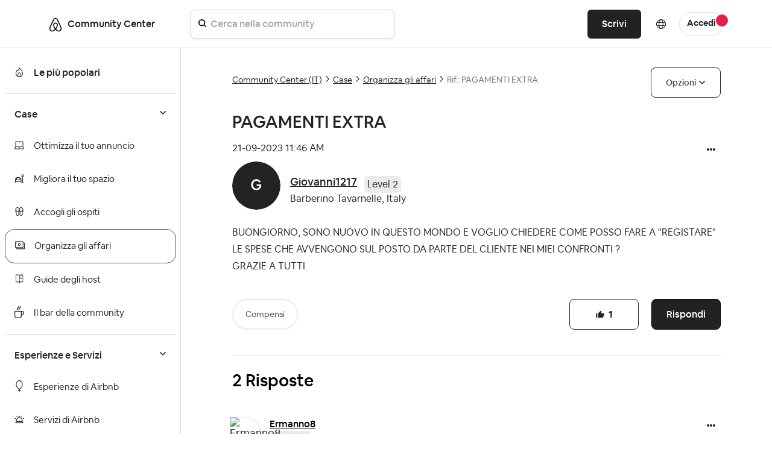

--- FILE ---
content_type: text/html;charset=UTF-8
request_url: https://community.withairbnb.com/t5/Organizza-gli-affari/PAGAMENTI-EXTRA/m-p/1829382
body_size: 82621
content:
<!DOCTYPE html><html prefix="og: http://ogp.me/ns#" dir="ltr" lang="it" class="no-js">
	<head>
	
	<title>
	Rif.: PAGAMENTI EXTRA - Airbnb Community
</title>
	
	
		<meta content="https://community.withairbnb.com/html/assets/airbnblogo.png" property="og:image" />

   <script src="https://cmp.osano.com/16CVBaUTYtcu336kV/252a9998-1c20-4df2-986c-171babfbe65c/osano.js?variant=two"></script>

<script>
(function() {
	"use strict";
	
	// Function to hide only the Osano cookie banner (not the preference dialogs)
	function hideOsanoBanner() {
		// Hide only the initial cookie consent banner, not the info/preference dialogs
		var style = document.createElement('style');
		style.textContent = `
			/* Hide only the initial cookie banner */
			.osano-cm-window__dialog.osano-cm-dialog {
				display: none !important;
				visibility: hidden !important;
			}
			
			/* Keep preference/info dialogs accessible */
			.osano-cm-info-dialog__info,
			.osano-cm-info,
			.osano-cm-drawer {
				/* These remain visible when user clicks to open them */
			}
		`;
		document.head.appendChild(style);
		
		// Prevent the initial banner from showing
		if (window.Osano && window.Osano.cm) {
			try {
				// Set consent as if user already made a choice to prevent banner
				window.Osano.cm.addEventListener('osano-cm-initialized', function() {
					// Don't show initial banner, but keep preference center functional
					var existingConsent = window.Osano.cm.getConsent();
					if (!existingConsent || Object.keys(existingConsent).length === 0) {
						// Set minimal consent to prevent banner display
						window.Osano.cm.updateConsent({
							ESSENTIAL: 'ACCEPT'
						});
					}
				});
				console.log('Osano banner hidden - OneTrust detected (preference dialogs still available)');
			} catch(e) {}
		}
	}
	
	// Check for OneTrust button on page load
	function checkForOneTrust() {
		var oneTrustBtn = document.getElementById('ot-sdk-btn');
		if (oneTrustBtn) {
			console.log('OneTrust detected - hiding Osano cookie banner only');
			hideOsanoBanner();
			return true;
		}
		return false;
	}
	
	// Check immediately
	if (checkForOneTrust()) return;
	
	// Check on DOM ready
	if (document.readyState === 'loading') {
		document.addEventListener('DOMContentLoaded', checkForOneTrust);
	}
	
	// Also check after a delay in case OneTrust loads dynamically
	setTimeout(checkForOneTrust, 1000);
	setTimeout(checkForOneTrust, 3000);
})();
</script>



<style>
/* Hide Osano info dialog when hidden class is applied - using display:none instead of opacity:0 */
.osano-cm-info-dialog--hidden {
    display: none !important;
}

/* Hide the original Osano Save button that appears in the scrollable content area */
/* Keep only the proxy Save button in the fixed footer visible */
.airbnb-osano-info-scroll .osano-cm-save.osano-cm-view__button.osano-cm-button:not([data-airbnb-proxy="true"]) {
    display: none !important;
    visibility: hidden !important;
}

/* Ensure the proxy button in the footer is always visible */
.airbnb-osano-info-footer .osano-cm-save[data-airbnb-proxy="true"] {
    display: inline-block !important;
    visibility: visible !important;
}

/* Hide paragraphs containing the old privacy text until they're patched */
.osano-cm-view--type_consent .osano-cm-description:not([data-airbnb-patched]),
.osano-cm-view--type_doNotSell .osano-cm-description:not([data-airbnb-patched]) {
    opacity: 1;
}

/* Show patched paragraphs */
.osano-cm-description[data-airbnb-patched] {
    opacity: 1 !important;
    visibility: visible !important;
}
</style>

<script>
(function () {
  "use strict";

  const POLICY_HREF = "https://www.airbnb.ie/help/article/2866";
  const MSG_SELECTOR = ".osano-cm-content__message.osano-cm-message";
  const LINK_SELECTOR = ".osano-cm-storage-policy.osano-cm-content__link.osano-cm-link";
  const PATCH_FLAG = "data-airbnb-osano-patched";
  

  function patchOnce(root = document) {
    const dialog = root.querySelector(".osano-cm-window__dialog.osano-cm-dialog");
    const msg = root.querySelector(MSG_SELECTOR);
    if (!dialog || !msg) return false;

    // Add responsive styles for mobile
    const responsiveStyle = document.createElement('style');
    responsiveStyle.textContent = `
      @media (max-width: 768px) {
        .osano-cm-dialog__buttons.osano-cm-buttons {
          flex-direction: column !important;
          align-items: stretch !important;
        }
        .osano-cm-dialog__buttons.osano-cm-buttons .osano-cm-button {
          width: 100% !important;
          margin: 4px 0 !important;
        }
      }
    `;
    if (!document.querySelector('style[data-airbnb-osano-responsive]')) {
      responsiveStyle.setAttribute('data-airbnb-osano-responsive', 'true');
      document.head.appendChild(responsiveStyle);
    }

    // Ensure a wrapper and two display: contents intermediates sit above .osano-cm-info-dialog__info
    const info = root.querySelector(".osano-cm-info-dialog__info");
    if (info) {
      let wrapper = info.closest(".airbnb-osano-info-wrapper");
      if (!wrapper && info.parentElement) {
        wrapper = document.createElement("div");
        wrapper.className = "airbnb-osano-info-wrapper";
        wrapper.setAttribute(
          "style",
          "align-items:center;padding:40px;justify-content:center;top:0;bottom:0;display:flex;position:fixed;flex-direction:row;left:0;right:0;"
        );
        info.parentElement.insertBefore(wrapper, info);
        wrapper.appendChild(info);
      } else if (wrapper) {
        wrapper.setAttribute(
          "style",
          "align-items:center;padding:40px;justify-content:center;top:0;bottom:0;display:flex;position:fixed;flex-direction:row;left:0;right:0;"
        );
      }

      if (wrapper) {
        let contents1 = wrapper.querySelector(":scope > .airbnb-osano-contents-1");
        if (!contents1) {
          contents1 = document.createElement("div");
          contents1.className = "airbnb-osano-contents-1";
          contents1.setAttribute("style", "display: contents;");
          wrapper.insertBefore(contents1, wrapper.firstChild);
        } else {
          contents1.setAttribute("style", "display: contents;");
        }

        let contents2 = contents1.querySelector(":scope > .airbnb-osano-contents-2");
        if (!contents2) {
          contents2 = document.createElement("div");
          contents2.className = "airbnb-osano-contents-2";
          contents2.setAttribute("style", "display: contents;");
          contents1.appendChild(contents2);
        } else {
          contents2.setAttribute("style", "display: contents;");
        }

        if (info.parentElement !== contents2) {
          contents2.appendChild(info);
        }
      }
    }

    if (msg.hasAttribute(PATCH_FLAG)) return true; // already done

    // Hide Osano's own policy link if it exists
    const stockLink = root.querySelector(LINK_SELECTOR);
    if (stockLink) stockLink.style.display = "none";

    // Build valid, accessible inline content
    const heading =
      '<span class="airbnb-banner-heading" role="heading" aria-level="2" style="display:block;margin-bottom:12px;font-size:18px;font-weight:700;">' +
      'Help us improve your experience' +
      '</span>';

    const sentence =
      '<span class="airbnb-banner-copy" style="font-size:14px;line-height:1.5;">' +
      'We use cookies and other technologies to personalise content, measure ads and provide an optimised experience. ' +
      'Some cookies are required for the site to function and cannot be turned off. ' +
      'By accepting, you agree to the <a class="airbnb-cookie-link" href="' + POLICY_HREF + '" target="_blank" rel="noopener noreferrer" style="color:#222222;text-decoration:underline;text-underline-offset:2px;font-weight:600;">Airbnb cookie policy</a>. ' +
      'You can update your preferences any time.' +
      '</span>';

    msg.innerHTML = heading + sentence;
    msg.setAttribute(PATCH_FLAG, "true");
    return true;
  }

  

  function patchConsentSentenceOnce(root = document) {
    // Find all description paragraphs in the consent view  
    const descriptions = root.querySelectorAll(
      ".osano-cm-view--type_consent .osano-cm-description, " +
      ".osano-cm-view--type_doNotSell .osano-cm-description"
    );
    
    let patched = false;
    descriptions.forEach((desc) => {
      // Look for variations of the privacy text
      const text = desc.textContent || "";
      
      // Check for different variations of the text
      if (text.includes("You may learn more about our privacy practices") ||
          text.includes("privacy practices by reviewing our policies") ||
          text.includes("reviewing our policies:")) {
        
        // Always replace, even if already patched (for reopened modals)
        const html = 'You can read more about how we use your personal information in our <a href="https://www.airbnb.com/help/article/3175" target="_blank" rel="noopener noreferrer" style="font-weight:700 !important; font-size:medium;">Privacy Policy</a> • <a href="https://www.airbnb.ie/help/article/2866" target="_blank" rel="noopener noreferrer" style="font-weight:700 !important; font-size:medium;">Cookie Policy</a>';
        desc.innerHTML = html;
        desc.setAttribute("data-airbnb-patched", "true");
        patched = true;
        
        // Debug logging for staging
        console.log("Patched privacy text in element:", desc);
      }
    });
    
    // Also check for any links that contain "Privacy Policy" text and replace the parent paragraph
    const privacyLinks = root.querySelectorAll(
      ".osano-cm-view--type_consent a[href*='privacy'], " +
      ".osano-cm-view--type_doNotSell a[href*='privacy']"
    );
    
    privacyLinks.forEach((link) => {
      const parent = link.closest(".osano-cm-description");
      if (parent) {
        // Always replace, even if already patched (for reopened modals)
        const html = 'You can read more about how we use your personal information in our <a href="https://www.airbnb.com/help/article/3175" target="_blank" rel="noopener noreferrer" style="font-weight:700 !important; font-size:medium;">Privacy Policy</a> • <a href="https://www.airbnb.ie/help/article/2866" target="_blank" rel="noopener noreferrer" style="font-weight:700 !important; font-size:medium;">Cookie Policy</a>';
        parent.innerHTML = html;
        parent.setAttribute("data-airbnb-patched", "true");
        patched = true;
        
        // Debug logging for staging
        console.log("Patched privacy link parent:", parent);
      }
    });
    
    return patched;
  }

  function patchInfoFooterOnce(root = document) {
    const info = root.querySelector(
      ".osano-cm-info-dialog__info.osano-cm-info"
    );
    if (!info) return false;

    let didPatch = false;

    // Ensure container is flex column (safety; CSS also sets this)
    if (getComputedStyle(info).display !== "flex") {
      info.style.display = "flex";
      info.style.flexDirection = "column";
    }

    // Create or get footer container
    let footer = info.querySelector(":scope > .airbnb-osano-info-footer");
    if (!footer) {
      footer = document.createElement("div");
      footer.className = "airbnb-osano-info-footer";
      footer.setAttribute(
        "style",
        "flex:0 0 auto;padding:16px 24px;border-top:1px solid #eee;background:#fff;display:flex;justify-content:flex-end;gap:12px;"
      );
      info.appendChild(footer);
      didPatch = true;
    }

    // Create or get scroll container and move views into it
    let scroll = info.querySelector(":scope > .airbnb-osano-info-scroll");
    const views = info.querySelector(":scope > .osano-cm-info-views");
    if (!scroll) {
      scroll = document.createElement("div");
      scroll.className = "airbnb-osano-info-scroll";
      scroll.setAttribute("style", "flex:1 1 auto;overflow:auto;");
      // insert scroll before footer
      info.insertBefore(scroll, footer);
      if (views) {
        scroll.appendChild(views);
      }
      didPatch = true;
    } else {
      // Ensure scroll sits before footer
      if (scroll.nextElementSibling !== footer) {
        info.insertBefore(scroll, footer);
      }
      // Ensure views are inside scroll
      if (views && views.parentElement !== scroll) {
        scroll.appendChild(views);
        didPatch = true;
      }
    }

    // Always ensure a visible proxy Save button in the footer
    let proxyBtn = footer.querySelector(
      ":scope > .osano-cm-save.osano-cm-view__button.osano-cm-button[data-airbnb-proxy='true']"
    );
    if (!proxyBtn) {
      proxyBtn = document.createElement("button");
      proxyBtn.className = "osano-cm-save osano-cm-view__button osano-cm-button";
      proxyBtn.textContent = "Save";
      proxyBtn.type = "button";
      proxyBtn.setAttribute("data-airbnb-proxy", "true");
      footer.appendChild(proxyBtn);
      didPatch = true;
    }

    // Find and hide ALL original Save buttons (especially the one in the scroll container)
    // Look specifically in the scroll container for the original button
    const originalBtns = info.querySelectorAll(
      ".osano-cm-save.osano-cm-view__button.osano-cm-button:not([data-airbnb-proxy='true'])"
    );
    
    // Hide all original buttons, especially the one inside the scrollable area
    originalBtns.forEach((btn) => {
      if (btn.style.display !== "none") {
        btn.style.display = "none";
        btn.style.visibility = "hidden"; // Extra measure to ensure it's hidden
        btn.setAttribute("aria-hidden", "true");
        btn.setAttribute("data-airbnb-original", "true");
        didPatch = true;
      }
    });
    
    // Bind the proxy button to click the first original button found
    const originalBtn = originalBtns[0]; // Use the first original button for click forwarding
    if (originalBtn && proxyBtn.getAttribute("data-airbnb-bound") !== "true") {
      proxyBtn.addEventListener("click", (e) => {
        e.preventDefault();
        e.stopPropagation();
        originalBtn.click();
      });
      proxyBtn.setAttribute("data-airbnb-bound", "true");
      didPatch = true;
    }

    return didPatch;
  }

  function init() {
    // First attempt in case Osano is already mounted
    patchOnce(document);

    // Replace consent sentence when present
    patchConsentSentenceOnce(document);

    // Track if patches are complete
    let bannerPatched = false;
    let footerPatched = false;

    // Patch footer/layout for info dialog and observe until applied
    footerPatched = patchInfoFooterOnce(document);
    
    // Listen for Osano dialog open events and reapply patches
    // This handles the case when user closes and reopens the modal
    const detectOsanoDialogOpen = () => {
      const infoDialog = document.querySelector('.osano-cm-info-dialog__info');
      const consentView = document.querySelector('.osano-cm-view--type_consent');
      const doNotSellView = document.querySelector('.osano-cm-view--type_doNotSell');
      
      if (infoDialog || consentView || doNotSellView) {
        // Dialog is open, apply patches
        console.log('Osano dialog detected as open, applying patches...');
        patchInfoFooterOnce(document);
        patchConsentSentenceOnce(document);
      }
    };
    
    // Set up a MutationObserver to detect when Osano dialogs appear
    const osanoObserver = new MutationObserver((mutations) => {
      // Check if Osano dialog was added to the DOM
      for (const mutation of mutations) {
        for (const node of mutation.addedNodes) {
          if (node.nodeType === 1) { // Element node
            // Check if this is an Osano dialog or contains one
            if (node.classList && (
                node.classList.contains('osano-cm-dialog') ||
                node.classList.contains('osano-cm-info-dialog') ||
                node.querySelector && (
                  node.querySelector('.osano-cm-info-dialog') ||
                  node.querySelector('.osano-cm-view--type_consent') ||
                  node.querySelector('.osano-cm-view--type_doNotSell')
                )
              )) {
              console.log('Osano dialog opened, applying patches...');
              // Small delay to ensure content is rendered
              setTimeout(() => {
                patchInfoFooterOnce(document);
                patchConsentSentenceOnce(document);
              }, 100);
            }
          }
        }
      }
      
      // Also check periodically while observing
      detectOsanoDialogOpen();
    });
    
    // Start observing for Osano dialogs
    osanoObserver.observe(document.body || document.documentElement, {
      childList: true,
      subtree: true
    });
    
    // Also set up interval check as a fallback
    // This ensures patches are applied even if mutation observer misses it
    let intervalCheck = setInterval(() => {
      detectOsanoDialogOpen();
    }, 500); // Check every 500ms
    
    // Stop interval after 30 seconds to prevent resource waste
    setTimeout(() => {
      clearInterval(intervalCheck);
      console.log('Stopped interval checking for Osano dialog');
    }, 30000);

    // Observe for Osano mounting - optimized version
    const mo = new MutationObserver((mutations, observer) => {
      if (patchOnce(document)) {
        observer.disconnect();
        bannerPatched = true;
        // console.log('Osano banner observer disconnected - patch complete');
      }
    });
    
    // Only start observer if patch hasn't succeeded yet
    if (!bannerPatched) {
      const target = document.body || document.documentElement;
      mo.observe(target, { 
        childList: true, 
        subtree: false,  // Changed from true - observe only direct children
        attributes: false,
        characterData: false
      });
      
      // Fallback: disconnect after 5 seconds to prevent memory leak
      setTimeout(() => {
        mo.disconnect();
        // console.log('Osano banner observer disconnected - timeout');
      }, 5000);
    }
  }

  if (document.readyState === "loading") {
    document.addEventListener("DOMContentLoaded", init);
  } else {
    init();
  }
})();
</script>



	
	
	
	<meta content="Buongiorno ,se ti riferisci a prestazioni che vanno al di fuori della semplice locazione,ed evventuali spese per le pulizie finali,se hai una" name="description"/><meta content="width=device-width, initial-scale=1.0" name="viewport"/><meta content="2023-09-22T04:53:59-07:00" itemprop="dateModified"/><meta content="text/html; charset=UTF-8" http-equiv="Content-Type"/><link href="https://community.withairbnb.com/t5/Organizza-gli-affari/PAGAMENTI-EXTRA/m-p/1829382#M10540" rel="canonical"/>
	<meta content="https://community.withairbnb.com/html/assets/airbnblogo.png" property="og:image"/><meta content="https://community.withairbnb.com/t5/user/viewprofilepage/user-id/275152" property="article:author"/><meta content="article" property="og:type"/><meta content="https://community.withairbnb.com/t5/Organizza-gli-affari/PAGAMENTI-EXTRA/m-p/1829382#M10540" property="og:url"/><meta content="Organizza gli affari" property="article:section"/><meta content="Buongiorno  ,se ti riferisci a prestazioni che vanno al di fuori della semplice locazione,ed evventuali spese per le pulizie finali,se hai una &quot;Locazione turistica&quot;,non puoi offrire servizi aggiuntivi,e di conseguenza non puoi avere incassi extra. Se invece hai un'attivita'vale come tutti gli incass..." property="og:description"/><meta content="2023-09-21T13:30:26.620Z" property="article:published_time"/><meta content="2023-09-22T04:53:59-07:00" property="article:modified_time"/><meta content="Rif.: PAGAMENTI EXTRA" property="og:title"/>
	
	
	
	    
            	<link href="/skins/6771863/2466e570eb3b7496631944fbfdc20ec8/airbnb2022.css" rel="stylesheet" type="text/css"/>
            
	

	
	
	
	
	<!-- Favicon -->
<link rel="icon" type="image/x-icon" href="https://community.withairbnb.com/html/@735E8925156F2F2640F7FE93B25F5C4F/assets/favicon.ico" />
<meta name="viewport" content="width=device-width, initial-scale=1.0, maximum-scale=1.0, user-scalable=no" />
<meta name="google-site-verification" content="_FjSfx71X7RtDNbbNA0hl-2DRcZybefLlMJbMzHowUg" />


<script type="text/javascript" src="https://community.withairbnb.com/html/@67DA403406210BFF9EA4C47E404B0806/assets/jquery.min.js"></script>
<script type="text/javascript" src="https://community.withairbnb.com/html/@45B9FB6D7EE40533EAF5A2CCAE25C545/assets/bootstrap.min.js" defer></script>
<link rel="stylesheet" type="text/css" href="https://community.withairbnb.com/html/@5088BF7E3118050C6E1CD055E7E631D7/assets/slick.css"/>


<!-- Google Tag Manager (noscript) -->
<noscript><iframe src="https://www.googletagmanager.com/ns.html?id=GTM-WTQXGXK"
height="0" width="0" style="display:none;visibility:hidden"></iframe></noscript>
<!-- End Google Tag Manager (noscript) -->


<script async src="https://www.googletagmanager.com/gtag/js?id=UA-2725447-36"></script>
<script>window.dataLayer = window.dataLayer || [];function gtag(){dataLayer.push(arguments);}gtag('js', new Date());gtag('config', 'UA-2725447-36');</script>


<!-- Google Tag Manager -->
<script>(function(w,d,s,l,i){w[l]=w[l]||[];w[l].push({'gtm.start':
new Date().getTime(),event:'gtm.js'});var f=d.getElementsByTagName(s)[0],
j=d.createElement(s),dl=l!='dataLayer'?'&l='+l:'';j.async=true;j.src=
'https://www.googletagmanager.com/gtm.js?id='+i+dl;f.parentNode.insertBefore(j,f);
})(window,document,'script','dataLayer','GTM-WTQXGXK');</script>
<!-- End Google Tag Manager -->
	<meta content="https://community.withairbnb.com/html/assets/airbnblogo.png" property="og:image" />


<script type="text/javascript" src="/t5/scripts/EF7B13D9B64EB8BBD9C87DD3095E9284/lia-scripts-head-min.js"></script><script language="javascript" type="text/javascript">
<!--
window.FileAPI = { jsPath: '/html/assets/js/vendor/ng-file-upload-shim/' };
LITHIUM.PrefetchData = {"Components":{},"commonResults":{}};
LITHIUM.DEBUG = false;
LITHIUM.CommunityJsonObject = {
  "Validation" : {
    "image.description" : {
      "min" : 0,
      "max" : 1000,
      "isoneof" : [ ],
      "type" : "string"
    },
    "tkb.toc_maximum_heading_level" : {
      "min" : 1,
      "max" : 6,
      "isoneof" : [ ],
      "type" : "integer"
    },
    "tkb.toc_heading_list_style" : {
      "min" : 0,
      "max" : 50,
      "isoneof" : [
        "disc",
        "circle",
        "square",
        "none"
      ],
      "type" : "string"
    },
    "blog.toc_maximum_heading_level" : {
      "min" : 1,
      "max" : 6,
      "isoneof" : [ ],
      "type" : "integer"
    },
    "tkb.toc_heading_indent" : {
      "min" : 5,
      "max" : 50,
      "isoneof" : [ ],
      "type" : "integer"
    },
    "blog.toc_heading_indent" : {
      "min" : 5,
      "max" : 50,
      "isoneof" : [ ],
      "type" : "integer"
    },
    "blog.toc_heading_list_style" : {
      "min" : 0,
      "max" : 50,
      "isoneof" : [
        "disc",
        "circle",
        "square",
        "none"
      ],
      "type" : "string"
    }
  },
  "User" : {
    "settings" : {
      "imageupload.legal_file_extensions" : "*.jpg;*.JPG;*.jpeg;*.JPEG;*.gif;*.GIF;*.png;*.PNG",
      "config.enable_avatar" : true,
      "integratedprofile.show_klout_score" : true,
      "layout.sort_view_by_last_post_date" : true,
      "layout.friendly_dates_enabled" : true,
      "profileplus.allow.anonymous.scorebox" : false,
      "tkb.message_sort_default" : "topicPublishDate",
      "layout.format_pattern_date" : "dd-MM-yyyy",
      "config.require_search_before_post" : "off",
      "isUserLinked" : false,
      "integratedprofile.cta_add_topics_dismissal_timestamp" : -1,
      "layout.message_body_image_max_size" : 600,
      "profileplus.everyone" : false,
      "integratedprofile.cta_connect_wide_dismissal_timestamp" : -1,
      "blog.toc_maximum_heading_level" : "",
      "integratedprofile.hide_social_networks" : false,
      "blog.toc_heading_indent" : "",
      "contest.entries_per_page_num" : 20,
      "layout.messages_per_page_linear" : 10,
      "integratedprofile.cta_manage_topics_dismissal_timestamp" : -1,
      "profile.shared_profile_test_group" : false,
      "integratedprofile.cta_personalized_feed_dismissal_timestamp" : -1,
      "integratedprofile.curated_feed_size" : 10,
      "contest.one_kudo_per_contest" : false,
      "integratedprofile.enable_social_networks" : false,
      "integratedprofile.my_interests_dismissal_timestamp" : -1,
      "profile.language" : "it",
      "layout.friendly_dates_max_age_days" : 3,
      "layout.threading_order" : "thread_ascending",
      "blog.toc_heading_list_style" : "disc",
      "useRecService" : false,
      "layout.module_welcome" : "",
      "imageupload.max_uploaded_images_per_upload" : 100,
      "imageupload.max_uploaded_images_per_user" : 5000,
      "integratedprofile.connect_mode" : "",
      "tkb.toc_maximum_heading_level" : "",
      "tkb.toc_heading_list_style" : "disc",
      "sharedprofile.show_hovercard_score" : true,
      "config.search_before_post_scope" : "community",
      "tkb.toc_heading_indent" : "",
      "p13n.cta.recommendations_feed_dismissal_timestamp" : -1,
      "imageupload.max_file_size" : 10000,
      "layout.show_batch_checkboxes" : false,
      "integratedprofile.cta_connect_slim_dismissal_timestamp" : -1
    },
    "isAnonymous" : true,
    "policies" : {
      "image-upload.process-and-remove-exif-metadata" : false
    },
    "registered" : false,
    "emailRef" : "",
    "id" : -1,
    "login" : "Anonymous"
  },
  "Server" : {
    "communityPrefix" : "/unqgh87863",
    "nodeChangeTimeStamp" : 1769289832572,
    "tapestryPrefix" : "/t5",
    "deviceMode" : "DESKTOP",
    "responsiveDeviceMode" : "DESKTOP",
    "membershipChangeTimeStamp" : "0",
    "version" : "25.9",
    "branch" : "25.9-release",
    "showTextKeys" : false
  },
  "Config" : {
    "phase" : "prod",
    "integratedprofile.cta.reprompt.delay" : 30,
    "profileplus.tracking" : {
      "profileplus.tracking.enable" : false,
      "profileplus.tracking.click.enable" : false,
      "profileplus.tracking.impression.enable" : false
    },
    "app.revision" : "2510090750-sf1e8f9f84c-b19",
    "navigation.manager.community.structure.limit" : "1000"
  },
  "Activity" : {
    "Results" : [ ]
  },
  "NodeContainer" : {
    "viewHref" : "https://community.withairbnb.com/t5/Case/ct-p/homes_it",
    "description" : "",
    "id" : "homes_it",
    "shortTitle" : "Case",
    "title" : "Case",
    "nodeType" : "category"
  },
  "Page" : {
    "skins" : [
      "airbnb2022",
      "responsive_peak"
    ],
    "authUrls" : {
      "loginUrl" : "/plugins/custom/airbnb/airbnboauthsso/sso_airbnb_login_redirect?referer=https%3A%2F%2Fcommunity.withairbnb.com%2Ft5%2FOrganizza-gli-affari%2FPAGAMENTI-EXTRA%2Fm-p%2F1829382",
      "loginUrlNotRegistered" : "/plugins/custom/airbnb/airbnboauthsso/sso_airbnb_login_redirect?redirectreason=notregistered&referer=https%3A%2F%2Fcommunity.withairbnb.com%2Ft5%2FOrganizza-gli-affari%2FPAGAMENTI-EXTRA%2Fm-p%2F1829382",
      "loginUrlNotRegisteredDestTpl" : "/plugins/custom/airbnb/airbnboauthsso/sso_airbnb_login_redirect?redirectreason=notregistered&referer=%7B%7BdestUrl%7D%7D"
    },
    "name" : "ForumTopicPage",
    "rtl" : false,
    "object" : {
      "viewHref" : "/t5/Organizza-gli-affari/PAGAMENTI-EXTRA/td-p/1829312",
      "subject" : "PAGAMENTI EXTRA",
      "id" : 1829312,
      "page" : "ForumTopicPage",
      "type" : "Thread"
    }
  },
  "WebTracking" : {
    "Activities" : { },
    "path" : "Community:Airbnb Community/Category:Community Center (IT)/Category:Case/Board:Organizza gli affari/Message:Rif.: PAGAMENTI EXTRA"
  },
  "Feedback" : {
    "targeted" : { }
  },
  "Seo" : {
    "markerEscaping" : {
      "pathElement" : {
        "prefix" : "@",
        "match" : "^[0-9][0-9]$"
      },
      "enabled" : false
    }
  },
  "TopLevelNode" : {
    "viewHref" : "https://community.withairbnb.com/t5/Community-Center-IT/ct-p/community-center-it",
    "description" : "",
    "id" : "community-center-it",
    "shortTitle" : "Community Center (IT)",
    "title" : "Community Center (IT)",
    "nodeType" : "category"
  },
  "Community" : {
    "viewHref" : "https://community.withairbnb.com/",
    "integratedprofile.lang_code" : "en",
    "integratedprofile.country_code" : "US",
    "id" : "unqgh87863",
    "shortTitle" : "Airbnb Community",
    "title" : "Airbnb Community"
  },
  "CoreNode" : {
    "conversationStyle" : "forum",
    "viewHref" : "https://community.withairbnb.com/t5/Organizza-gli-affari/bd-p/grow-business-it",
    "settings" : { },
    "description" : "Trova le risposte alle tue domande dalle tasse ai tuoi compensi.",
    "id" : "grow-business-it",
    "shortTitle" : "Organizza gli affari",
    "title" : "Organizza gli affari",
    "nodeType" : "Board",
    "ancestors" : [
      {
        "viewHref" : "https://community.withairbnb.com/t5/Case/ct-p/homes_it",
        "description" : "",
        "id" : "homes_it",
        "shortTitle" : "Case",
        "title" : "Case",
        "nodeType" : "category"
      },
      {
        "viewHref" : "https://community.withairbnb.com/t5/Community-Center-IT/ct-p/community-center-it",
        "description" : "",
        "id" : "community-center-it",
        "shortTitle" : "Community Center (IT)",
        "title" : "Community Center (IT)",
        "nodeType" : "category"
      },
      {
        "viewHref" : "https://community.withairbnb.com/",
        "description" : "",
        "id" : "unqgh87863",
        "shortTitle" : "Airbnb Community",
        "title" : "Airbnb Community",
        "nodeType" : "Community"
      }
    ]
  }
};
LITHIUM.Components.RENDER_URL = "/t5/util/componentrenderpage/component-id/#{component-id}?render_behavior=raw";
LITHIUM.Components.ORIGINAL_PAGE_NAME = 'forums/v5/ForumTopicPage';
LITHIUM.Components.ORIGINAL_PAGE_ID = 'ForumTopicPage';
LITHIUM.Components.ORIGINAL_PAGE_CONTEXT = '[base64]';
LITHIUM.Css = {
  "BASE_DEFERRED_IMAGE" : "lia-deferred-image",
  "BASE_BUTTON" : "lia-button",
  "BASE_SPOILER_CONTAINER" : "lia-spoiler-container",
  "BASE_TABS_INACTIVE" : "lia-tabs-inactive",
  "BASE_TABS_ACTIVE" : "lia-tabs-active",
  "BASE_AJAX_REMOVE_HIGHLIGHT" : "lia-ajax-remove-highlight",
  "BASE_FEEDBACK_SCROLL_TO" : "lia-feedback-scroll-to",
  "BASE_FORM_FIELD_VALIDATING" : "lia-form-field-validating",
  "BASE_FORM_ERROR_TEXT" : "lia-form-error-text",
  "BASE_FEEDBACK_INLINE_ALERT" : "lia-panel-feedback-inline-alert",
  "BASE_BUTTON_OVERLAY" : "lia-button-overlay",
  "BASE_TABS_STANDARD" : "lia-tabs-standard",
  "BASE_AJAX_INDETERMINATE_LOADER_BAR" : "lia-ajax-indeterminate-loader-bar",
  "BASE_AJAX_SUCCESS_HIGHLIGHT" : "lia-ajax-success-highlight",
  "BASE_CONTENT" : "lia-content",
  "BASE_JS_HIDDEN" : "lia-js-hidden",
  "BASE_AJAX_LOADER_CONTENT_OVERLAY" : "lia-ajax-loader-content-overlay",
  "BASE_FORM_FIELD_SUCCESS" : "lia-form-field-success",
  "BASE_FORM_WARNING_TEXT" : "lia-form-warning-text",
  "BASE_FORM_FIELDSET_CONTENT_WRAPPER" : "lia-form-fieldset-content-wrapper",
  "BASE_AJAX_LOADER_OVERLAY_TYPE" : "lia-ajax-overlay-loader",
  "BASE_FORM_FIELD_ERROR" : "lia-form-field-error",
  "BASE_SPOILER_CONTENT" : "lia-spoiler-content",
  "BASE_FORM_SUBMITTING" : "lia-form-submitting",
  "BASE_EFFECT_HIGHLIGHT_START" : "lia-effect-highlight-start",
  "BASE_FORM_FIELD_ERROR_NO_FOCUS" : "lia-form-field-error-no-focus",
  "BASE_EFFECT_HIGHLIGHT_END" : "lia-effect-highlight-end",
  "BASE_SPOILER_LINK" : "lia-spoiler-link",
  "FACEBOOK_LOGOUT" : "lia-component-users-action-logout",
  "BASE_DISABLED" : "lia-link-disabled",
  "FACEBOOK_SWITCH_USER" : "lia-component-admin-action-switch-user",
  "BASE_FORM_FIELD_WARNING" : "lia-form-field-warning",
  "BASE_AJAX_LOADER_FEEDBACK" : "lia-ajax-loader-feedback",
  "BASE_AJAX_LOADER_OVERLAY" : "lia-ajax-loader-overlay",
  "BASE_LAZY_LOAD" : "lia-lazy-load"
};
LITHIUM.noConflict = true;
LITHIUM.useCheckOnline = false;
LITHIUM.RenderedScripts = [
  "it.js",
  "jquery.ui.resizable.js",
  "SpoilerToggle.js",
  "Auth.js",
  "it.js",
  "it.js",
  "jquery.json-2.6.0.js",
  "jquery.function-utils-1.0.js",
  "Cache.js",
  "Namespace.js",
  "jquery.tmpl-1.1.1.js",
  "ActiveCast3.js",
  "jquery.fileupload.js",
  "jquery.hoverIntent-r6.js",
  "plugin.js",
  "TinyMceEditor.js",
  "SearchAutoCompleteToggle.js",
  "plugin.js",
  "plugin.js",
  "jquery.iframe-transport.js",
  "Forms.js",
  "Throttle.js",
  "Video.js",
  "Tooltip.js",
  "plugin.js",
  "ElementQueries.js",
  "it.js",
  "plugin.js",
  "ForceLithiumJQuery.js",
  "jquery.lithium-toastmessage.js",
  "jquery.ui.core.js",
  "DeferredImages.js",
  "jquery.viewport-1.0.js",
  "jquery.blockui.js",
  "MessageViewDisplay.js",
  "it.js",
  "jquery.clone-position-1.0.js",
  "jquery.delayToggle-1.0.js",
  "KeepSessionAlive.js",
  "EarlyEventCapture.js",
  "jquery.ui.draggable.js",
  "jquery.position-toggle-1.0.js",
  "jquery.scrollTo.js",
  "AjaxFeedback.js",
  "ThreadedDetailMessageList.js",
  "jquery.effects.core.js",
  "it.js",
  "PolyfillsAll.js",
  "plugin.js",
  "Loader.js",
  "BlockEvents.js",
  "plugin.js",
  "MessageBodyDisplay.js",
  "tinymce-patched.js",
  "LiModernizr.js",
  "Text.js",
  "jquery.tools.tooltip-1.2.6.js",
  "jquery.iframe-shim-1.0.js",
  "LazyLoadComponent.js",
  "AutoComplete.js",
  "Sandbox.js",
  "it.js",
  "MessageEditor.js",
  "DataHandler.js",
  "plugin.js",
  "plugin.js",
  "it.js",
  "it.js",
  "InlineMessageEditor.js",
  "plugin.js",
  "jquery.ui.widget.js",
  "Globals.js",
  "prism.js",
  "SearchForm.js",
  "plugin.js",
  "InlineMessageReplyContainer.js",
  "InformationBox.js",
  "Components.js",
  "DropDownMenuVisibilityHandler.js",
  "json2.js",
  "jquery.ui.dialog.js",
  "brightcove_uploader.js",
  "Link.js",
  "Lithium.js",
  "HelpIcon.js",
  "jquery.autocomplete.js",
  "theme.js",
  "plugin.js",
  "jquery.js",
  "jquery.ui.position.js",
  "jquery.effects.slide.js",
  "InputEditForm.js",
  "plugin.js",
  "plugin.js",
  "plugin.js",
  "jquery.lithium-selector-extensions.js",
  "AjaxSupport.js",
  "jquery.ui.mouse.js",
  "it.js",
  "NoConflict.js",
  "plugin.js",
  "jquery.appear-1.1.1.js",
  "jquery.css-data-1.0.js",
  "jquery.placeholder-2.0.7.js",
  "aws-sdk.js",
  "PartialRenderProxy.js",
  "Placeholder.js",
  "plugin.js",
  "plugin.js",
  "InlineMessageReplyEditor.js",
  "plugin.js",
  "DropDownMenu.js",
  "Events.js",
  "plugin.js",
  "plugin.js",
  "ElementMethods.js",
  "plugin.js",
  "ResizeSensor.js",
  "jquery.ajax-cache-response-1.0.js"
];// -->
</script><script type="text/javascript" src="/t5/scripts/D60EB96AE5FF670ED274F16ABB044ABD/lia-scripts-head-min.js"></script></head>
	<body class="lia-board lia-user-status-anonymous ForumTopicPage lia-body" id="lia-body">
	
	
	<div id="F7E-220-5" class="ServiceNodeInfoHeader">
</div>
	
	
	
	

	<div class="lia-page">
		<center>
			
				<header id="custom-desktop-header" class="lia-quilt-row-header sticky">
    <div class="lia-quilt-column-common-header">
        <div class="lia-quilt-column-alley">
            <div class="lia-component-quilt-header">
                <div class="lia-quilt-row-main-header">
                    <div class="lia-quilt-column-header-left">
                        <div class="lia-quilt-column-alley">
<div class="header-container" id="header-logo">
    <a href="https://www.airbnb.com/">
        <img src="https://community.withairbnb.com/html/@2977096C281EE6BAF9AD7EA897C91A9A/assets/ic_belo.svg" alt="Airbnb">
    </a>
    <div class="header-container" id="header-board-picker">
        <a href="/t5/community-center-it/ct-p/community-center-it"><div>Community Center</div></a>
    </div>
</div>
<div class="header-container" id="header-search">
<div id="lia-searchformV32_29e22146823b9" class="SearchForm lia-search-form-wrapper lia-mode-default lia-component-common-widget-search-form">
	

	
		<div class="lia-inline-ajax-feedback">
			<div class="AjaxFeedback" id="ajaxfeedback_29e22146823b9"></div>
			
	

	

		</div>

	

	
		<div id="searchautocompletetoggle_29e22146823b9">	
	
		

	
		<div class="lia-inline-ajax-feedback">
			<div class="AjaxFeedback" id="ajaxfeedback_29e22146823b9_0"></div>
			
	

	

		</div>

	

	
			
            <form enctype="multipart/form-data" class="lia-form lia-form-inline SearchForm" action="https://community.withairbnb.com/t5/forums/v5/forumtopicpage.searchformv32.form.form" method="post" id="form_29e22146823b9" name="form_29e22146823b9"><div class="t-invisible"><input value="board-id/grow-business-it/message-id/10540" name="t:ac" type="hidden"></input><input value="search/contributions/page" name="t:cp" type="hidden"></input><input value="[base64]." name="lia-form-context" type="hidden"></input><input value="ForumTopicPage:board-id/grow-business-it/message-id/10540:searchformv32.form:" name="liaFormContentKey" type="hidden"></input><input value="yDZKQFNI0U/sd9X4pbUemqvQQZw=:H4sIAAAAAAAAALWSzUrDQBSFr4Wuigiib6DbiajdqAhFUISqweBaZibTNJpk4sxNEzc+ik8gvkQX7nwHH8CtKxfmzxJbwaTUVZhzw/nOmblP79COD+FAC6r40OAyQOWyCF0ZaMOkjtgrJgOp/NHONtER810sP9nfIkGtoCuVQ2hI+VAQpKHQqO67hEslPJcRRrUgPZaKlOOxKzx7wxIYhZtX487b+stnC5b60MnZ0junvkBY7d/QETU8GjiGlUYKnP0kRFguwEcFeAHBe02Dm0pyobWV+Wid0sbP9u7g4/G1BZCE8QWc1U3kpzapWoqZ+S+SvoMHgPQ+ypGVj/IoC2dlqHZ8CWZdV7xljUqszZa43voPYNHkFE7qGkdaqKrl1Pm7wEqmV59gcYjGkQOJP25h6jyJnOlzRv4DUURusIWhknbEsWo5K002vhzNufG1WHmDLwdzh8gDBQAA" name="t:formdata" type="hidden"></input></div>
	
	

	

	

	
		<div class="lia-inline-ajax-feedback">
			<div class="AjaxFeedback" id="feedback_29e22146823b9"></div>
			
	

	

		</div>

	

	

	

	


	
	<input value="pHGIb5iW776Rr-wUcIZZNVY1zhU-b-fv6GzwpbeP7oY." name="lia-action-token" type="hidden"></input>
	
	<input value="form_29e22146823b9" id="form_UIDform_29e22146823b9" name="form_UID" type="hidden"></input>
	<input value="" id="form_instance_keyform_29e22146823b9" name="form_instance_key" type="hidden"></input>
	
                

                
                    
                

                <span class="lia-search-input-wrapper">
                    <span class="lia-search-input-field">
                        <span class="lia-button-wrapper lia-button-wrapper-secondary lia-button-wrapper-searchForm-action"><input value="searchForm" name="submitContextX" type="hidden"></input><input class="lia-button lia-button-secondary lia-button-searchForm-action" value="Cerca" id="submitContext_29e22146823b9" name="submitContext" type="submit"></input></span>

                        <input placeholder="Cerca nella community" aria-label="Cerca" title="Cerca" class="lia-form-type-text lia-autocomplete-input search-input lia-search-input-message" value="" id="messageSearchField_29e22146823b9_0" name="messageSearchField" type="text"></input>
                        <input placeholder="Cerca nella community" aria-label="Cerca" title="Cerca" class="lia-form-type-text lia-autocomplete-input search-input lia-search-input-tkb-article lia-js-hidden" value="" id="messageSearchField_29e22146823b9_1" name="messageSearchField_0" type="text"></input>
                        

	
		<input placeholder="Cerca tutti i contenuti" ng-non-bindable="" title="Immettere un nome utente o una posizione in classifica" class="lia-form-type-text UserSearchField lia-search-input-user search-input lia-js-hidden lia-autocomplete-input" aria-label="Immettere un nome utente o una posizione in classifica" value="" id="userSearchField_29e22146823b9" name="userSearchField" type="text"></input>
	

	


                        <input placeholder="Enter a keyword to search within the private messages" title="Immettere una parola di ricerca" class="lia-form-type-text NoteSearchField lia-search-input-note search-input lia-js-hidden lia-autocomplete-input" aria-label="Immettere una parola di ricerca" value="" id="noteSearchField_29e22146823b9_0" name="noteSearchField" type="text"></input>
						<input title="Immettere una parola di ricerca" class="lia-form-type-text ProductSearchField lia-search-input-product search-input lia-js-hidden lia-autocomplete-input" aria-label="Immettere una parola di ricerca" value="" id="productSearchField_29e22146823b9" name="productSearchField" type="text"></input>
                        <input class="lia-as-search-action-id" name="as-search-action-id" type="hidden"></input>
                    </span>
                </span>
                

                <span class="lia-cancel-search">annulla</span>

                
            
</form>
		
			<div class="search-autocomplete-toggle-link lia-js-hidden">
				<span>
					<a class="lia-link-navigation auto-complete-toggle-on lia-link-ticket-post-action lia-component-search-action-enable-auto-complete" data-lia-action-token="egt5LBmVV08xsGjn9LklKfKY-WBOCULX79l_XBNGOXI." rel="nofollow" id="enableAutoComplete_29e22146823b9" href="https://community.withairbnb.com/t5/forums/v5/forumtopicpage.enableautocomplete:enableautocomplete?t:ac=board-id/grow-business-it/message-id/10540&amp;t:cp=action/contributions/searchactions">Attivare suggerimenti</a>					
					<span class="HelpIcon">
	<a class="lia-link-navigation help-icon lia-tooltip-trigger" role="button" aria-label="Icona di assistenza" id="link_29e22146823b9" href="#"><span class="lia-img-icon-help lia-fa-icon lia-fa-help lia-fa" alt="Il suggerimento automatico consente di limitare rapidamente i risultati della ricerca grazie al suggerimento di corrispondenze possibili durante la digitazione." aria-label="Icona di assistenza" role="img" id="display_29e22146823b9"></span></a><div role="alertdialog" class="lia-content lia-tooltip-pos-bottom-left lia-panel-tooltip-wrapper" id="link_29e22146823b9_0-tooltip-element"><div class="lia-tooltip-arrow"></div><div class="lia-panel-tooltip"><div class="content">Il suggerimento automatico consente di limitare rapidamente i risultati della ricerca grazie al suggerimento di corrispondenze possibili durante la digitazione.</div></div></div>
</span>
				</span>
			</div>
		

	

	

	
	
	
</div>
		
	<div class="spell-check-showing-result">
		Visualizzazione dei risultati per <span class="lia-link-navigation show-results-for-link lia-link-disabled" aria-disabled="true" id="showingResult_29e22146823b9"></span>
		

	</div>
	<div>
		
		<span class="spell-check-search-instead">
			Cerca invece <a class="lia-link-navigation search-instead-for-link" rel="nofollow" id="searchInstead_29e22146823b9" href="#"></a>
		</span>

	</div>
	<div class="spell-check-do-you-mean lia-component-search-widget-spellcheck">
		Intendevi dire: <a class="lia-link-navigation do-you-mean-link" rel="nofollow" id="doYouMean_29e22146823b9" href="#"></a>
	</div>

	

	

	


	
</div></div>                        </div>
                    </div>
                    <div class="lia-quilt-column-header-right">
                        <div class="lia-quilt-column-alley">
<div class="header-container" id="header-start-conversation">
<a href="/t5/forums/postpage/choose-node/true/board-id/grow-business-it" class=" xxx">
Scrivi
</a>
</div>
<div class="header-container" id="header-lang">
<button>
<img src="https://community.withairbnb.com/html/@BA574883B0EE29207017501C48CEE0A1/assets/globe.svg" alt="Lingua">
</button>
<ul role="menubar">
<li role="presentation"><a role="menuitem" tabindex="0" href="/t5/Community-Center-English/ct-p/community-center">English</a></li>
<li role="presentation"><a role="menuitem" tabindex="0" href="/t5/Community-Center-FR/ct-p/community-center-fr">Français</a></li>
<li role="presentation"><a role="menuitem" tabindex="0" href="/t5/Community-Center-IT/ct-p/community-center-it">Italiano</a></li>
<li role="presentation"><a role="menuitem" tabindex="0" href="/t5/Centro-de-la-Comunidad-SP/ct-p/centro-de-la-comunidad">Español</a></li>
<li role="presentation"><a role="menuitem" tabindex="0" href="/t5/Central-da-Comunidade-BrPT/ct-p/central-da-comunidade">Português</a></li>
<li role="presentation"><a role="menuitem" tabindex="0" href="/t5/Community-Center-DE/ct-p/community-center-de">Deutsch</a></li>
<li role="presentation"><a role="menuitem" tabindex="0" href="/t5/Community-Center-Dutch/ct-p/Community-Center-Dutch">Nederlands</a></li>
</ul>
</div>
<div class="header-container " id="header-user-menu">
<a href="/plugins/custom/airbnb/airbnboauthsso/sso_airbnb_login_redirect?referer=https%3A%2F%2Fcommunity.withairbnb.com%2Ft5%2FOrganizza-gli-affari%2FPAGAMENTI-EXTRA%2Fm-p%2F1829382">Accedi</a>
</ul>
<span class="user-header-pearl">&nbsp;</span>
</div>
<div class="header-container" id="header-menu-mobile">
<a href="#" id="menu-icon" aria-label="Mostra menu Opzioni utente">
<div class="bar"></div>
<div class="bar"></div>
<div class="bar"></div>
</a>
<ul role="menubar" class="popup-top">
<li role="presentation" class='user-login'><a role="menuitem" href="/plugins/custom/airbnb/airbnboauthsso/sso_airbnb_login_redirect?referer=https%3A%2F%2Fcommunity.withairbnb.com%2Ft5%2FOrganizza-gli-affari%2FPAGAMENTI-EXTRA%2Fm-p%2F1829382" id="mobile-log-in"><h3>Accedi</h3></a></li>
<li>
<button class="action-mobile-submenu">
<h3 id="mobile-lang-header">Lingua<img src="https://community.withairbnb.com/html/@F1D30FCEDEF3D1C2D127A7A64DC34B9D/assets/ic_system_globe_24.svg" alt="Lingua"></h3>
</button>
<ul role="menubar">
<li role="presentation"><a role="menuitem" tabindex="0" href="/t5/Community-Center-English/ct-p/community-center">English</a></li>
<li role="presentation"><a role="menuitem" tabindex="0" href="/t5/Community-Center-FR/ct-p/community-center-fr">Français</a></li>
<li role="presentation"><a role="menuitem" tabindex="0" href="/t5/Community-Center-IT/ct-p/community-center-it">Italiano</a></li>
<li role="presentation"><a role="menuitem" tabindex="0" href="/t5/Centro-de-la-Comunidad-SP/ct-p/centro-de-la-comunidad">Español</a></li>
<li role="presentation"><a role="menuitem" tabindex="0" href="/t5/Central-da-Comunidade-BrPT/ct-p/central-da-comunidade">Português</a></li>
<li role="presentation"><a role="menuitem" tabindex="0" href="/t5/Community-Center-DE/ct-p/community-center-de">Deutsch</a></li>
<li role="presentation"><a role="menuitem" tabindex="0" href="/t5/Community-Center-Dutch/ct-p/Community-Center-Dutch">Nederlands</a></li>
</ul>
</li>
</ul>
</div>
<script>
</script>                        </div>
                    </div>
                </div>
                <div class="lia-quilt-row-sub-header">
                    <div class="lia-quilt-column-sub-header-main">
                        <div class="lia-quilt-column-alley">
<div class="header-container" id="header-mobile-search">
    <button id="mobile-search-btn">
        <span class="screen-reader-only">Cercare</span>
    </button>
<div id="lia-searchformV32_29e22159e5980" class="SearchForm lia-search-form-wrapper lia-mode-default lia-component-common-widget-search-form">
	

	
		<div class="lia-inline-ajax-feedback">
			<div class="AjaxFeedback" id="ajaxfeedback_29e22159e5980"></div>
			
	

	

		</div>

	

	
		<div id="searchautocompletetoggle_29e22159e5980">	
	
		

	
		<div class="lia-inline-ajax-feedback">
			<div class="AjaxFeedback" id="ajaxfeedback_29e22159e5980_0"></div>
			
	

	

		</div>

	

	
			
            <form enctype="multipart/form-data" class="lia-form lia-form-inline SearchForm" action="https://community.withairbnb.com/t5/forums/v5/forumtopicpage.searchformv32.form.form" method="post" id="form_29e22159e5980" name="form_29e22159e5980"><div class="t-invisible"><input value="board-id/grow-business-it/message-id/10540" name="t:ac" type="hidden"></input><input value="search/contributions/page" name="t:cp" type="hidden"></input><input value="[base64]." name="lia-form-context" type="hidden"></input><input value="ForumTopicPage:board-id/grow-business-it/message-id/10540:searchformv32.form:" name="liaFormContentKey" type="hidden"></input><input value="yDZKQFNI0U/sd9X4pbUemqvQQZw=:H4sIAAAAAAAAALWSzUrDQBSFr4Wuigiib6DbiajdqAhFUISqweBaZibTNJpk4sxNEzc+ik8gvkQX7nwHH8CtKxfmzxJbwaTUVZhzw/nOmblP79COD+FAC6r40OAyQOWyCF0ZaMOkjtgrJgOp/NHONtER810sP9nfIkGtoCuVQ2hI+VAQpKHQqO67hEslPJcRRrUgPZaKlOOxKzx7wxIYhZtX487b+stnC5b60MnZ0junvkBY7d/QETU8GjiGlUYKnP0kRFguwEcFeAHBe02Dm0pyobWV+Wid0sbP9u7g4/G1BZCE8QWc1U3kpzapWoqZ+S+SvoMHgPQ+ypGVj/IoC2dlqHZ8CWZdV7xljUqszZa43voPYNHkFE7qGkdaqKrl1Pm7wEqmV59gcYjGkQOJP25h6jyJnOlzRv4DUURusIWhknbEsWo5K002vhzNufG1WHmDLwdzh8gDBQAA" name="t:formdata" type="hidden"></input></div>
	
	

	

	

	
		<div class="lia-inline-ajax-feedback">
			<div class="AjaxFeedback" id="feedback_29e22159e5980"></div>
			
	

	

		</div>

	

	

	

	


	
	<input value="k0VpE3K0dviC73hYH2rpHvKJGKF-M1ijMiF1hkecpf8." name="lia-action-token" type="hidden"></input>
	
	<input value="form_29e22159e5980" id="form_UIDform_29e22159e5980" name="form_UID" type="hidden"></input>
	<input value="" id="form_instance_keyform_29e22159e5980" name="form_instance_key" type="hidden"></input>
	
                

                
                    
                

                <span class="lia-search-input-wrapper">
                    <span class="lia-search-input-field">
                        <span class="lia-button-wrapper lia-button-wrapper-secondary lia-button-wrapper-searchForm-action"><input value="searchForm" name="submitContextX" type="hidden"></input><input class="lia-button lia-button-secondary lia-button-searchForm-action" value="Cerca" id="submitContext_29e22159e5980" name="submitContext" type="submit"></input></span>

                        <input placeholder="Cerca nella community" aria-label="Cerca" title="Cerca" class="lia-form-type-text lia-autocomplete-input search-input lia-search-input-message" value="" id="messageSearchField_29e22159e5980_0" name="messageSearchField" type="text"></input>
                        <input placeholder="Cerca nella community" aria-label="Cerca" title="Cerca" class="lia-form-type-text lia-autocomplete-input search-input lia-search-input-tkb-article lia-js-hidden" value="" id="messageSearchField_29e22159e5980_1" name="messageSearchField_0" type="text"></input>
                        

	
		<input placeholder="Cerca tutti i contenuti" ng-non-bindable="" title="Immettere un nome utente o una posizione in classifica" class="lia-form-type-text UserSearchField lia-search-input-user search-input lia-js-hidden lia-autocomplete-input" aria-label="Immettere un nome utente o una posizione in classifica" value="" id="userSearchField_29e22159e5980" name="userSearchField" type="text"></input>
	

	


                        <input placeholder="Enter a keyword to search within the private messages" title="Immettere una parola di ricerca" class="lia-form-type-text NoteSearchField lia-search-input-note search-input lia-js-hidden lia-autocomplete-input" aria-label="Immettere una parola di ricerca" value="" id="noteSearchField_29e22159e5980_0" name="noteSearchField" type="text"></input>
						<input title="Immettere una parola di ricerca" class="lia-form-type-text ProductSearchField lia-search-input-product search-input lia-js-hidden lia-autocomplete-input" aria-label="Immettere una parola di ricerca" value="" id="productSearchField_29e22159e5980" name="productSearchField" type="text"></input>
                        <input class="lia-as-search-action-id" name="as-search-action-id" type="hidden"></input>
                    </span>
                </span>
                

                <span class="lia-cancel-search">annulla</span>

                
            
</form>
		
			<div class="search-autocomplete-toggle-link lia-js-hidden">
				<span>
					<a class="lia-link-navigation auto-complete-toggle-on lia-link-ticket-post-action lia-component-search-action-enable-auto-complete" data-lia-action-token="6n2lAt3nMwjIWDE0VVyFi06XDZ9DajB8TSefPY2zsfc." rel="nofollow" id="enableAutoComplete_29e22159e5980" href="https://community.withairbnb.com/t5/forums/v5/forumtopicpage.enableautocomplete:enableautocomplete?t:ac=board-id/grow-business-it/message-id/10540&amp;t:cp=action/contributions/searchactions">Attivare suggerimenti</a>					
					<span class="HelpIcon">
	<a class="lia-link-navigation help-icon lia-tooltip-trigger" role="button" aria-label="Icona di assistenza" id="link_29e22159e5980" href="#"><span class="lia-img-icon-help lia-fa-icon lia-fa-help lia-fa" alt="Il suggerimento automatico consente di limitare rapidamente i risultati della ricerca grazie al suggerimento di corrispondenze possibili durante la digitazione." aria-label="Icona di assistenza" role="img" id="display_29e22159e5980"></span></a><div role="alertdialog" class="lia-content lia-tooltip-pos-bottom-left lia-panel-tooltip-wrapper" id="link_29e22159e5980_0-tooltip-element"><div class="lia-tooltip-arrow"></div><div class="lia-panel-tooltip"><div class="content">Il suggerimento automatico consente di limitare rapidamente i risultati della ricerca grazie al suggerimento di corrispondenze possibili durante la digitazione.</div></div></div>
</span>
				</span>
			</div>
		

	

	

	
	
	
</div>
		
	<div class="spell-check-showing-result">
		Visualizzazione dei risultati per <span class="lia-link-navigation show-results-for-link lia-link-disabled" aria-disabled="true" id="showingResult_29e22159e5980"></span>
		

	</div>
	<div>
		
		<span class="spell-check-search-instead">
			Cerca invece <a class="lia-link-navigation search-instead-for-link" rel="nofollow" id="searchInstead_29e22159e5980" href="#"></a>
		</span>

	</div>
	<div class="spell-check-do-you-mean lia-component-search-widget-spellcheck">
		Intendevi dire: <a class="lia-link-navigation do-you-mean-link" rel="nofollow" id="doYouMean_29e22159e5980" href="#"></a>
	</div>

	

	

	


	
</div></div>                        </div>
                    </div>
                </div>
            </div>
        </div>
    </div>
</header>
<div class="custom-content-wrapper">
<div class="custom-left-nav-wrapper">
    <nav>
    <ul class="client-sortable">
        <li><a class="" href="/t5/community-center-it/ct-p/community-center-it">
            <h3><img src="https://community.withairbnb.com/html/@A902AB7E519FB9CAC365038C2C3E06C9/assets/ic_system_fire_32.svg" alt=""/>Le più popolari</h3>
        </a></li>
            <li>
                <a class=" menu-list-toggle closed "
                   href="/t5/Case/ct-p/homes_it"
                   data-for="nav-items-0"
                   data-category="homes_it"
                >
                    
                    <h3>Case</h3>
                </a>
                    <ul class="closed" id="nav-items-0">
                            <li>
                                <a class="" href="/t5/Ottimizza-il-tuo-annuncio/bd-p/manage-listing-it">
                                    <img src="/html/assets/ic_system_laptop_32.svg" alt=""/>
                                    Ottimizza il tuo annuncio
                                </a>
                            </li>
                            <li>
                                <a class="" href="/t5/Migliora-il-tuo-spazio/bd-p/improve-space-it">
                                    <img src="/html/assets/ic_system_living_room_32.svg" alt=""/>
                                    Migliora il tuo spazio
                                </a>
                            </li>
                            <li>
                                <a class="" href="/t5/Accogli-gli-ospiti/bd-p/welcome-guests-it">
                                    <img src="/html/assets/ic_system_slippers_32.svg" alt=""/>
                                    Accogli gli ospiti
                                </a>
                            </li>
                            <li>
                                <a class="selected" href="/t5/Organizza-gli-affari/bd-p/grow-business-it">
                                    <img src="/html/assets/ic_system_cash.svg" alt=""/>
                                    Organizza gli affari
                                </a>
                            </li>
                            <li>
                                <a class="" href="/t5/Guide-degli-host/bd-p/guides-it">
                                    <img src="/html/assets/guides-boards-icon.png" alt=""/>
                                    Guide degli host
                                </a>
                            </li>
                            <li>
                                <a class="" href="/t5/Il-bar-della-community/bd-p/community-cafe-it">
                                    <img src="/html/assets/ic_system_java.svg" alt=""/>
                                    Il bar della community
                                </a>
                            </li>
                    </ul>
            </li>


                    <li>
                        <a class=" menu-list-toggle closed "
                        href="/t5/Esperienze-e-Servizi/ct-p/experiences_servicesIT"
                        data-for="nav-items-1"
                        data-category="experiences_servicesIT"
                        >
                            
                            <h3>Esperienze e Servizi</h3>
                        </a>
                            <ul class="closed" id="nav-items-1">
                                    <li>
                                        <a class=" trigger-login-prompt-2" href="/t5/Esperienze-di-Airbnb/bd-p/experiences_IT">
                                            <img src="/html/assets/ic_system_events_32.png" alt=""/>
                                            Esperienze di Airbnb
                                        </a>
                                    </li>
                                    <li>
                                        <a class=" trigger-login-prompt-2" href="/t5/Servizi-di-Airbnb/bd-p/services_IT">
                                            <img src="/html/assets/ic_system_concierge_32.png" alt=""/>
                                            Servizi di Airbnb
                                        </a>
                                    </li>
                            </ul>
                    </li>

        <li>
            <a class="menu-list-toggle closed" href="#" data-for="custom-sle-menu-items" ><h3>Airbnb</h3></a>
            <ul class="closed" id="custom-sle-menu-items">
                    <li>
                        <a  href="https://community.withairbnb.com/t5/Notizie-da-Airbnb/bd-p/blog_it">
                                <img src="https://community.withairbnb.com/html/@143833165CC1A85086674E09744C11A0/assets/ic_system_newspaper_32.svg" alt=""/>
                            Notizie da Airbnb
                        </a>
                    </li>
                    <li>
                        <a  href="https://community.withairbnb.com/t5/Le-Risposte-di-Airbnb/Linee-guida-del-Community-Center/m-p/910816">
                                <img src="https://community.withairbnb.com/html/@4486F69EB28EB45EDB5416CFD4AEDC94/assets/ic_system_whyHost_32.svg" alt=""/>
                            Linee guida della Community
                        </a>
                    </li>
                    <li>
                        <a target=&#39;_blank&#39; href="https://www.airbnb.com/resources/">
                                <img src="https://community.withairbnb.com/html/@F4C58A09A8D80F866AC5228A16B2930C/assets/ic_system_misc_link_stroked.svg" alt=""/>
                            Centro Risorse
                        </a>
                    </li>
                    <li>
                        <a target=&#39;_blank&#39; href="https://www.airbnb.com/help">
                                <img src="https://community.withairbnb.com/html/@F4C58A09A8D80F866AC5228A16B2930C/assets/ic_system_misc_link_stroked.svg" alt=""/>
                            Centro Assistenza
                        </a>
                    </li>
                    <li>
                        <a target=&#39;_blank&#39; href="https://community.withairbnb.com/t5/Host-Club-Locali/ct-p/it_clubs">
                                <img src="https://community.withairbnb.com/html/@F4C58A09A8D80F866AC5228A16B2930C/assets/ic_system_misc_link_stroked.svg" alt=""/>
                            Host Club Locali
                        </a>
                    </li>
            </ul>
        </li>


            <li class="mobile-lang-wrapper">
                <a class="menu-list-toggle closed" href="#" data-for="custom-lang-menu-items"><h3><img src="https://community.withairbnb.com/html/@BA574883B0EE29207017501C48CEE0A1/assets/globe.svg" alt="Lingua">Lingua</h3></a>
                <ul class="closed" id="custom-lang-menu-items">
  <li><a href="/t5/Community-Center-English/ct-p/community-center">English</a></li>
  <li><a href="/t5/Community-Center-FR/ct-p/community-center-fr">Français</a></li>
  <li><a href="/t5/Community-Center-IT/ct-p/community-center-it">Italiano</a></li>
  <li><a href="/t5/Centro-de-la-Comunidad-SP/ct-p/centro-de-la-comunidad">Español</a></li>
  <li><a href="/t5/Central-da-Comunidade-BrPT/ct-p/central-da-comunidade">Português</a></li>
  <li><a href="/t5/Community-Center-DE/ct-p/community-center-de">Deutsch</a></li>
  <li><a href="/t5/Community-Center-Dutch/ct-p/Community-Center-Dutch">Nederlands</a></li>
                </ul>
            </li>
    </ul>
</nav></div>

<script>
    onResizeEvent = () => {
        const totalHeight = window.innerHeight - document.querySelector("#custom-desktop-header").clientHeight;
        document.querySelector(".custom-left-nav-wrapper nav").style.height = `${totalHeight}px`;
    }
    window.addEventListener("resize", onResizeEvent);
    onResizeEvent();
    document.querySelectorAll(".custom-left-nav-wrapper .menu-list-toggle").forEach(aTag => {
        const targetUlId = aTag.getAttribute("data-for");
        const categoryId = aTag.getAttribute("data-category");
        const targetUl = document.querySelector("#" + targetUlId);
        const defaultOpenCategory = "";
        const toggleUi = (ulElement, aTagElement, classToApply) => {
            if (classToApply === "open") {
                ulElement.classList.remove("closed");
                aTagElement.classList.remove("closed");
            } else {
                ulElement.classList.add("closed");
                aTagElement.classList.add("closed");
            }
        }
        aTag.addEventListener("click", e => {
            e.preventDefault();
            if (targetUl.classList.contains("closed")) {
                toggleUi(targetUl, aTag, "open");
                localStorage.setItem("submenu-" + targetUlId, "open");
            } else {
                toggleUi(targetUl, aTag, "closed");
                localStorage.setItem("submenu-" + targetUlId, "closed");
            }
        });
        let aTagToggleStatus = localStorage.getItem("submenu-" + targetUlId);
        if (aTagToggleStatus === null) {
            aTagToggleStatus = "open";
        }
        if (aTagToggleStatus === "open") {
            toggleUi(targetUl, aTag, "open");
        } else if (aTagToggleStatus === "closed") {
            toggleUi(targetUl, aTag, "closed");
        }
    });
</script><div class="custom-login-prompt-modal-2 permission">
        <section class="modal-header">
            <span class="close-wrapper">
                <button class="close">
                    <img alt="Chiudi"
                         src="https://community.withairbnb.com/html/@D746F01D7F8D0D96E9D85C4F7EDACA84/assets/ic_system_navigation_x_stroked.svg"/>
                </button>
            </span>
            <h3>Manca solo un passaggio</h3>
        </section>
        <section class="modal-body">
            <h2>Esegui il login per avere un accesso completo</h2>
            <p>Accedi con il tuo account Airbnb per continuare a leggere, condividere e connetterti con milioni di Host da tutto il mondo.</p>
        </section>
        <section class="modal-footer">
            <a href="#" class="lia-button lia-button-primary">Accedi o Iscriviti</a>
        </section>
    </div>

    <script></script>    <div class="custom-main-content-wrapper">

					
	
	<div class="MinimumWidthContainer">
		<div class="min-width-wrapper">
			<div class="min-width">		
				
						<div class="lia-content">
                            
							
							
							
		
	<div class="lia-quilt lia-quilt-forum-topic-page lia-quilt-layout-custom-forum-topic-page lia-top-quilt lia-forum-topic-page-gte-5">
	<div class="lia-quilt-row lia-quilt-row-header">
		<div class="lia-quilt-column lia-quilt-column-24 lia-quilt-column-single lia-quilt-column-common-header">
			<div class="lia-quilt-column-alley lia-quilt-column-alley-single">
	
		
			<div class="lia-quilt lia-quilt-header lia-quilt-layout-header lia-component-quilt-header">
	<div class="lia-quilt-row lia-quilt-row-main-header">
		<div class="lia-quilt-column lia-quilt-column-24 lia-quilt-column-left lia-quilt-column-header-announcement">
			<div class="lia-quilt-column-alley lia-quilt-column-alley-left lia-mark-empty">
	
		
			
		
	
	
</div>
		</div><div class="lia-quilt-column lia-quilt-column-12 lia-quilt-column-inner lia-quilt-column-header-left lia-mark-empty">
			
		</div><div class="lia-quilt-column lia-quilt-column-12 lia-quilt-column-right lia-quilt-column-header-right lia-mark-empty">
			
		</div>
	</div><div class="lia-quilt-row lia-quilt-row-sub-header">
		<div class="lia-quilt-column lia-quilt-column-24 lia-quilt-column-single lia-quilt-column-sub-header-main lia-mark-empty">
			
		</div>
	</div><div class="lia-quilt-row lia-quilt-row-feedback">
		<div class="lia-quilt-column lia-quilt-column-24 lia-quilt-column-single lia-quilt-column-feedback">
			<div class="lia-quilt-column-alley lia-quilt-column-alley-single">
	
		
			
	

	

		
			
        
        
	

	

    <script></script>

		
	
	
</div>
		</div>
	</div>
</div>
		
	
	
</div>
		</div>
	</div><div class="lia-quilt-row lia-quilt-row-full-bleed-1-0">
		<div class="lia-quilt-column lia-quilt-column-24 lia-quilt-column-single lia-quilt-column-full-bleed-1-0-content">
			<div class="lia-quilt-column-alley lia-quilt-column-alley-single">
	
		<div class="header-bar">
			
		
			<div aria-label="breadcrumbs" role="navigation" class="BreadCrumb crumb-line lia-breadcrumb lia-component-common-widget-breadcrumb">
	<ul role="list" id="list" class="lia-list-standard-inline">
	
		
			<li class="lia-breadcrumb-node crumb">
				<a class="lia-link-navigation crumb-category lia-breadcrumb-category lia-breadcrumb-forum" id="link" href="/t5/Community-Center-IT/ct-p/community-center-it">Community Center (IT)</a>
			</li>
			
				<li aria-hidden="true" class="lia-breadcrumb-seperator crumb-category lia-breadcrumb-category lia-breadcrumb-forum">
				  
          		  		<span class="separator">:</span>
          		  
				</li>
			
		
			<li class="lia-breadcrumb-node crumb">
				<a class="lia-link-navigation crumb-category lia-breadcrumb-category lia-breadcrumb-forum" id="link_0" href="/t5/Case/ct-p/homes_it">Case</a>
			</li>
			
				<li aria-hidden="true" class="lia-breadcrumb-seperator crumb-category lia-breadcrumb-category lia-breadcrumb-forum">
				  
          		  		<span class="separator">:</span>
          		  
				</li>
			
		
			<li class="lia-breadcrumb-node crumb">
				<a class="lia-link-navigation crumb-board lia-breadcrumb-board lia-breadcrumb-forum" id="link_1" href="/t5/Organizza-gli-affari/bd-p/grow-business-it">Organizza gli affari</a>
			</li>
			
				<li aria-hidden="true" class="lia-breadcrumb-seperator crumb-board lia-breadcrumb-board lia-breadcrumb-forum">
				  
          		  		<span class="separator">:</span>
          		  
				</li>
			
		
			<li class="lia-breadcrumb-node crumb final-crumb">
				<span class="lia-link-navigation child-thread lia-link-disabled" aria-disabled="true" disabled="true" role="link" aria-label="Rif.: PAGAMENTI EXTRA" id="link_2">Rif.: PAGAMENTI EXTRA</span>
			</li>
			
		
	
</ul>
</div>
		
			
    <div class="lia-menu-navigation-wrapper lia-js-hidden lia-menu-action lia-page-options lia-component-community-widget-page-options" id="actionMenuDropDown">	
	<div class="lia-menu-navigation">
		<div class="dropdown-default-item"><a title="Mostra il menu delle opzioni" class="lia-js-menu-opener default-menu-option lia-js-click-menu lia-link-navigation" aria-expanded="false" role="button" aria-label="Opzioni" id="dropDownLink" href="#">Opzioni</a>
			<div class="dropdown-positioning">
				<div class="dropdown-positioning-static">
					
	<ul aria-label="Voci del menu a discesa" role="list" id="dropdownmenuitems" class="lia-menu-dropdown-items">
		

	
	
		
			
		
			
		
			
		
			
		
			
		
			
		
			
		
			
		
			
		
			
		
			
		
			
		
			
		
			
		
			
		
			
		
			
		
			
		
			
		
			
		
			
		
			<li role="listitem"><span class="lia-link-navigation mark-thread-unread lia-link-disabled lia-component-forums-action-mark-thread-unread" aria-disabled="true" id="markThreadUnread">Contrassegnare la discussione come nuova</span></li>
		
			<li role="listitem"><span class="lia-link-navigation mark-thread-read lia-link-disabled lia-component-forums-action-mark-thread-read" aria-disabled="true" id="markThreadRead">Contrassegnare la discussione come letta</span></li>
		
			<li aria-hidden="true"><span class="lia-separator lia-component-common-widget-link-separator">
	<span class="lia-separator-post"></span>
	<span class="lia-separator-pre"></span>
</span></li>
		
			
		
			<li role="listitem"><span class="lia-link-navigation addThreadUserFloat lia-link-disabled lia-component-subscriptions-action-add-thread-user-float" aria-disabled="true" id="addThreadUserFloat">Sposta questo Discussione per l'utente corrente</span></li>
		
			
		
			
		
			
		
			
		
			<li role="listitem"><span class="lia-link-navigation addThreadUserEmailSubscription lia-link-disabled lia-component-subscriptions-action-add-thread-user-email" aria-disabled="true" id="addThreadUserEmailSubscription">Iscriversi</span></li>
		
			<li role="listitem"><span class="lia-link-navigation addThreadUserMute lia-link-disabled lia-component-subscriptions-action-add-thread-user-mute" aria-disabled="true" id="addThreadUserMute">Disattiva notifiche</span></li>
		
			
		
			<li aria-hidden="true"><span class="lia-separator lia-component-common-widget-link-separator">
	<span class="lia-separator-post"></span>
	<span class="lia-separator-pre"></span>
</span></li>
		
			
		
			
		
			
		
			
		
			<li role="listitem"><a class="lia-link-navigation print-thread lia-component-forums-action-print-thread" rel="nofollow" id="printThread" href="/t5/forums/forumtopicprintpage/board-id/grow-business-it/message-id/10540/print-single-message/false/page/1">Pagina in versione di stampa</a></li>
		
			
		
			
		
			
		
			
		
			
		
			
		
	
	


	</ul>

				</div>
			</div>
		</div>
	</div>
</div>

		
	
		</div>
	
	
</div>
		</div>
	</div><div class="lia-quilt-row lia-quilt-row-full-bleed-1-1">
		<div role="main" id="lia-main-aria-landmark" class="lia-quilt-column lia-quilt-column-24 lia-quilt-column-single lia-quilt-column-full-bleed-1-1-content">
			<div class="lia-quilt-column-alley lia-quilt-column-alley-single">
	
		
			<div class="lia-quilt lia-quilt-forum-topic-header lia-quilt-layout-topic-header lia-component-quilt-forum-topic-header">
	<div class="lia-quilt-row lia-quilt-row-topic-header">
		<div class="lia-quilt-column lia-quilt-column-22 lia-quilt-column-left lia-quilt-column-topic-header-left">
			<div class="lia-quilt-column-alley lia-quilt-column-alley-left">
	
		
			<h2 class="PageTitle lia-component-common-widget-page-title"><span class="lia-link-navigation lia-link-disabled" aria-disabled="true" id="link_3">PAGAMENTI EXTRA</span></h2>
		
			
			
			
		
		
		
	
	
</div>
		</div><div class="lia-quilt-column lia-quilt-column-02 lia-quilt-column-right lia-quilt-column-topic-header-right lia-mark-empty">
			
		</div>
	</div>
</div>
		
			
		
			
			
			
					<div class='lia-forum-topic-message-gte-5'>
	<div class='threaded-message-list message-list'>
		
	
		<div data-lia-message-uid='1829312' id='messageview' class='lia-panel-message message-uid-1829312'>
			<div data-lia-message-uid='1829312' class='lia-message-view-wrapper lia-js-data-messageUid-1829312 lia-component-forums-widget-message-view-two' id='messageView2_1'>
	<span id='U1829312'> </span>
	<span id='M10539'> </span>
	
	

	

	

	
		<div class='lia-inline-ajax-feedback'>
			<div class='AjaxFeedback' id='ajaxfeedback'></div>
			
	

	

		</div>

	

	
		<div class='MessageView lia-message-view-forum-message lia-message-view-display lia-row-standard-unread lia-thread-topic'>
			<span class='lia-message-state-indicator'></span>
			<div class='lia-quilt lia-quilt-forum-message lia-quilt-layout-one-column-message'>
	<div class='lia-quilt-row lia-quilt-row-top-header'>
		<div class='lia-quilt-column lia-quilt-column-24 lia-quilt-column-single lia-quilt-column-header-full'>
			<div class='lia-quilt-column-alley lia-quilt-column-alley-single'>
	
		
			
					
		<div title='Inviato il' class='lia-message-post-date lia-component-post-date lia-component-message-view-widget-post-date'>
			<span class='DateTime'>
    

	
		
		
		<span class='local-date'>‎21-09-2023</span>
	
		
		<span class='local-time'>11:46 AM</span>
	
	

	
	
	
	
	
	
	
	
	
	
	
	
</span>
		</div>
	
				
		
			


        <aside class="lia-panel custom-author-sidebar">
            <div class="custom-author-sidebar-wrapper">        
			<div class="custom-user-avatar-wrapper" data-usr-id="1480970">
				<div class="UserAvatar lia-user-avatar">
					<a href="/t5/user/viewprofilepage/user-id/1480970" class="UserAvatar lia-link-navigation">
						<img class="lia-user-avatar-profile" title="Giovanni1217" alt="Giovanni1217" src="https://a0.muscache.com/im/Portrait/Avatars/messaging/b3e03835-ade9-4eb7-a0bb-2466ab9a534d.jpg?im_policy=medq_w_text&amp;im_t=G&amp;im_w=240&amp;im_f=airbnb-cereal-medium.ttf&amp;im_c=ffffff" />
					</a>
				</div>
			</div>
<div class="author-info-wrapper">
<div class="user-rank">
<span class="UserName lia-user-name">
<a class="lia-link-navigation lia-page-link lia-user-name-link" target="_self" href="/t5/user/viewprofilepage/user-id/1480970">Giovanni1217</a>
</span>
<span class="lia-user-rank">Level 2</span>
</div>
<span class="message-list-user-location">Barberino Tavarnelle, Italy</span>
</div>            </div>
        </aside>

		
	
	
</div>
		</div>
	</div><div class='lia-quilt-row lia-quilt-row-header'>
		<div class='lia-quilt-column lia-quilt-column-20 lia-quilt-column-left lia-quilt-column-header-left'>
			<div class='lia-quilt-column-alley lia-quilt-column-alley-left'>
	
		
			<div class="author-avatar-container custom-user-avatar-wrapper" data-usr-id="1480970">
<div class='lia-message-author-avatar lia-component-author-avatar lia-component-message-view-widget-author-avatar'><div class='UserAvatar lia-user-avatar lia-component-common-widget-user-avatar'>
	
			
					<img class='lia-user-avatar-message' title='Giovanni1217' alt='Giovanni1217' id='imagedisplay_29e22182c2f4a' src='https://a0.muscache.com/im/Portrait/Avatars/messaging/b3e03835-ade9-4eb7-a0bb-2466ab9a534d.jpg?im_policy=medq_w_text&amp;im_t=G&amp;im_w=240&amp;im_f=airbnb-cereal-medium.ttf&amp;im_c=ffffff'/>
					
				
		
</div></div></div>
		
	
	

	
		<div class='author-info-container'>
			
		
			
	

	
			<span class='UserName lia-user-name lia-user-rank-Level-2 lia-component-message-view-widget-author-username'>
				
		
		
			<a class='lia-link-navigation lia-page-link lia-user-name-link' style='color:#000000' target='_self' aria-label='Visualizza profilo di Giovanni1217' itemprop='url' id='link_4' href='https://community.withairbnb.com/t5/user/viewprofilepage/user-id/1480970'><span class=''>Giovanni1217</span></a>
		
		
		
		
		
		
		
		
	
			</span>
		

		
			<div class="author-info-container-rank-hometown">
<div class="lia-message-author-rank lia-component-author-rank lia-component-message-view-widget-author-rank">
			Level 2
		</div><div class="message-list-user-location">Barberino Tavarnelle, Italy</div></div>
		
			
					<div class='MessageInResponseTo lia-component-message-view-widget-in-response-to lia-component-in-response-to'>
	
		
	
	
</div>
				
		
	
		</div>
	
	
</div>
		</div><div class='lia-quilt-column lia-quilt-column-04 lia-quilt-column-right lia-quilt-column-header-right'>
			<div class='lia-quilt-column-alley lia-quilt-column-alley-right'>
	
		
			<div class='lia-menu-navigation-wrapper lia-js-hidden lia-menu-action lia-component-message-view-widget-action-menu' id='actionMenuDropDown_0'>	
	<div class='lia-menu-navigation'>
		<div class='dropdown-default-item'><a title='Mostra il menu delle opzioni' class='lia-js-menu-opener default-menu-option lia-js-click-menu lia-link-navigation' aria-expanded='false' role='button' aria-label='Show PAGAMENTI EXTRA post option menu' id='dropDownLink_0' href='#'></a>
			<div class='dropdown-positioning'>
				<div class='dropdown-positioning-static'>
					
	<ul aria-label='Voci del menu a discesa' role='list' id='dropdownmenuitems_0' class='lia-menu-dropdown-items'>
		

	
	
		
			
		
			
		
			
		
			
		
			
		
			
		
			
		
			
		
			
		
			
		
			<li role='listitem'><span class='lia-link-navigation mark-message-unread lia-link-disabled lia-component-forums-action-mark-message-unread' aria-disabled='true' id='markMessageUnread'>Contrassegnare come Nuovo</span></li>
		
			
		
			
		
			
		
			
		
			
		
			
		
			<li role='listitem'><span class='lia-link-navigation addMessageUserEmailSubscription lia-link-disabled lia-component-subscriptions-action-add-message-user-email' aria-disabled='true' id='addMessageUserEmailSubscription'>Iscriversi</span></li>
		
			<li role='listitem'><span class='lia-link-navigation addMessageUserMute lia-link-disabled lia-component-subscriptions-action-add-message-user-mute' aria-disabled='true' id='addMessageUserMute'>Disattiva notifiche</span></li>
		
			
		
			<li aria-hidden='true'><span class='lia-separator lia-component-common-widget-link-separator'>
	<span class='lia-separator-post'></span>
	<span class='lia-separator-pre'></span>
</span></li>
		
			
		
			
		
			
		
			
		
			<li role='listitem'><a class='lia-link-navigation highlight-message lia-component-forums-action-highlight-message' id='highlightMessage' href='/t5/Organizza-gli-affari/PAGAMENTI-EXTRA/m-p/1829312/highlight/true#M10539'>Evidenziare</a></li>
		
			
		
			
		
			<li role='listitem'><a class='lia-link-navigation print-message lia-component-forums-action-print-message' rel='nofollow' id='printMessage' href='/t5/forums/forumtopicprintpage/board-id/grow-business-it/message-id/10539/print-single-message/true/page/1'>Stampare</a></li>
		
			
		
			
		
			
		
			
		
			
		
			
		
			
		
			
		
			<li><li role='listitem'>
  <a class="lia-link-navigation "
      href="/t5/kudos/messagepage/board-id/grow-business-it/message-id/10539/tab/all-users">
      A chi è piaciuto questo post
  </a>
</li>
</li>
		
			<li aria-hidden='true'><span class='lia-separator lia-component-common-widget-link-separator'>
	<span class='lia-separator-post'></span>
	<span class='lia-separator-pre'></span>
</span></li>
		
			<li role='listitem'><a class='lia-link-navigation report-abuse-link lia-component-forums-action-report-abuse' rel='nofollow' id='reportAbuse' href='/t5/notifications/notifymoderatorpage/message-uid/1829312'>Segnalare contenuto inappropriato</a></li>
		
			
		
			
		
			
		
			
		
	
	


	</ul>

				</div>
			</div>
		</div>
	</div>
</div>
		
	
	
</div>
		</div>
	</div><div class='lia-quilt-row lia-quilt-row-main'>
		<div role='main' class='lia-quilt-column lia-quilt-column-24 lia-quilt-column-single lia-quilt-column-main'>
			<div class='lia-quilt-column-alley lia-quilt-column-alley-single'>
	
		
			
					
		<div title='Inviato il' class='lia-message-post-date lia-component-post-date lia-component-message-view-widget-post-date'>
			<span class='DateTime'>
    

	
		
		
		<span class='local-date'>‎21-09-2023</span>
	
		
		<span class='local-time'>11:46 AM</span>
	
	

	
	
	
	
	
	
	
	
	
	
	
	
</span>
		</div>
	
				
		
			<div class='lia-message-subject lia-component-message-view-widget-subject'>
		<div class='MessageSubject'>

	

	
		
		<h3 itemprop='name' class='message-subject'>
			<span class='lia-message-unread'>
				
					
						<div class='lia-message-subject'>
							PAGAMENTI EXTRA
						</div>
					
					
				
			</span>
		</h3>
	
		
	

	

	

	

	

	

	

	
			
					
				
		

	
</div>
	</div>
		
			
					
		<div itemprop='text' id='bodyDisplay' class='lia-message-body lia-component-message-view-widget-body lia-component-body-signature-highlight-escalation lia-component-message-view-widget-body-signature-highlight-escalation'>
	
		<div class='lia-message-body-content'>
			
				
					
					
						<P>BUONGIORNO, SONO NUOVO IN QUESTO MONDO E VOGLIO CHIEDERE COME POSSO FARE A "REGISTARE" LE SPESE CHE AVVENGONO SUL POSTO DA PARTE DEL CLIENTE NEI MIEI CONFRONTI ?</P><P>GRAZIE A TUTTI.</P>
					
				
			
			
				
			
			
				
			
			
			
			
			
			
		</div>
		
		
	

	
	
</div>
	
				
		
			
					
		
			<div class='lia-rating-metoo lia-component-me-too lia-component-message-view-widget-me-too'>
				
			</div>
		
	
				
		
			
					
		
	
				
		
			
					
		
	
				
		
			
					
		
	
				
		
			
					
			
		
				
		
			
		
			
					
		
	
				
		
	
	
</div>
		</div>
	</div><div class='lia-quilt-row lia-quilt-row-footer'>
		<div class='lia-quilt-column lia-quilt-column-12 lia-quilt-column-left lia-quilt-column-footer-left'>
			<div class='lia-quilt-column-alley lia-quilt-column-alley-left'>
	
		
			
					
				
		
			
	<div id='labelsForMessage' class='LabelsForArticle lia-component-message-view-widget-labels'>
		
			
				
						<span aria-level='5' role='heading' class='article-labels-title'>
							Etichette:
						</span>
						
		<div class='LabelsList'>
			<ul role='list' id='list_0' class='lia-list-standard-inline'>
	
				
					<li aria-hidden='true'>
						Etichette:</li>
				
				
					<li class='label'>
						
							
		
			<a class='label-link lia-link-navigation' id='link_5' href='/t5/forums/filteredbylabelpage/board-id/grow-business-it/label-name/compensi'>Compensi<wbr /></a>
		
	
						
					</li>
					
				
			
</ul>
		</div>
	
					
			
		
	</div>

	

	

	

		
	
	
</div>
		</div><div class='lia-quilt-column lia-quilt-column-12 lia-quilt-column-right lia-quilt-column-footer-right'>
			<div class='lia-quilt-column-alley lia-quilt-column-alley-right'>
	
		<div class='date-wrapper'>
			
		
			
					
		<div title='Inviato il' class='lia-message-post-date lia-component-post-date lia-component-message-view-widget-post-date'>
			<span class='DateTime'>
    

	
		
		
		<span class='local-date'>‎21-09-2023</span>
	
		
		<span class='local-time'>11:46 AM</span>
	
	

	
	
	
	
	
	
	
	
	
	
	
	
</span>
		</div>
	
				
		
	
		</div>
	
	

	
		<div class='controls-wrapper'>
			
		
			
					
				
		
			<div class='lia-inline-message-reply-container lia-component-messages-widget-reply-inline-button' id='inlineMessageReplyContainer'>


	
			
		
			<div id='replyWrapper' class='lia-inline-message-reply-wrapper'>
				<div id='messageActions' class='lia-message-actions'>
					<div class='lia-button-group'>
	
						<span class='lia-button-wrapper lia-button-wrapper-secondary'><a class='lia-button lia-button-secondary reply-action-link lia-action-reply iconClass lia-button-slim' aria-label='Reply to PAGAMENTI EXTRA post' id='link_6' href=''>Rispondi</a></span>
						
					
</div>
				</div>
				<div class='lia-inline-message-reply-placeholder'></div>
			</div>
		
	
		

	

</div>
		
			
					<div data-lia-kudos-id='1829312' id='kudosButtonV2' class='KudosButton lia-button-image-kudos-wrapper lia-component-kudos-widget-button-version-3 lia-component-kudos-widget-button-horizontal lia-component-kudos-widget-button lia-component-kudos-action lia-component-message-view-widget-kudos-action'>
	
			<div class='lia-button-image-kudos lia-button-image-kudos-horizontal lia-button-image-kudos-enabled lia-button-image-kudos-not-kudoed lia-button-image-kudos-has-kudoes lia-button-image-kudos-has-kudos lia-button'>
				
		
			
		
			
				<div class='lia-button-image-kudos-count'>
					<a class='lia-link-navigation kudos-count-link' title='Fare clic qui per vedere chi ha assegnato kudos al messaggio.' id='link_7' href='/t5/kudos/messagepage/board-id/grow-business-it/message-id/10539/tab/all-users'>
						<span itemprop="upvoteCount" id="messageKudosCount_29e2218d76a0e" class="MessageKudosCount lia-component-kudos-widget-message-kudos-count">
	
			1
		
</span><span class="lia-button-image-kudos-label lia-component-kudos-widget-kudos-count-label">
	kudo
</span>
					</a>
				</div>
			
			
		

	
		
    	
		<div class='lia-button-image-kudos-give'>
			<a onclick='return LITHIUM.EarlyEventCapture(this, &#39;click&#39;, true)' class='lia-link-navigation kudos-link lia-link-ticket-post-action' role='button' data-lia-kudos-entity-uid='1829312' aria-label='Fare clic qui per assegnare kudos a questo messaggio.' title='Fare clic qui per assegnare kudos a questo messaggio.' data-lia-action-token='rrgwoupjvtzJUp5XuBE54Be_tRiiBfGsnYG2TwtDpEM.' rel='nofollow' id='kudoEntity' href='https://community.withairbnb.com/t5/forums/v5/forumtopicpage.kudosbuttonv2.kudoentity:kudoentity/kudosable-gid/1829312?t:ac=board-id/grow-business-it/message-id/10540&amp;t:cp=kudos/contributions/tapletcontributionspage'>
				
					
				
				
			</a>
		</div>
	
    
			</div>
		

	

	

	

    

	

	
</div>
				
		
	
		</div>
	
	
</div>
		</div>
	</div><div class='lia-quilt-row lia-quilt-row-mod-controls'>
		<div class='lia-quilt-column lia-quilt-column-24 lia-quilt-column-single lia-quilt-column-mod-controls-main lia-mark-empty'>
			
		</div>
	</div><div class='lia-quilt-row lia-quilt-row-sub-footer'>
		<div class='lia-quilt-column lia-quilt-column-24 lia-quilt-column-single lia-quilt-column-sub-footer lia-mark-empty'>
			
		</div>
	</div>
</div>
		</div>
	

	

	


</div>
			
		
    
            <div class='lia-progress lia-js-hidden' id='progressBar'>
                <div class='lia-progress-indeterminate'></div>
            </div>
        

	
		</div>
		
	

	

	</div>
	
			
		

	
</div>
					<div class='lia-menu-bar lia-menu-bar-bottom lia-forum-topic-page-gte-5-pager lia-component-topic-message'>
	<div class='lia-decoration-border-menu-bar'>
		<div class='lia-decoration-border-menu-bar-top'>
			<div> </div>
		</div>
		<div class='lia-decoration-border-menu-bar-content'>
			<div>
				
				<div class='lia-menu-bar-buttons'>
					
				</div>
				
					
						
							<div class='lia-paging-full-wrapper' id='threadnavigator_0'>
	<ul class='lia-paging-full'>
		
	
		
			
				<li class='lia-paging-page-previous lia-paging-page-listing lia-component-listing'>
					<a class='lia-link-navigation' title='Organizza gli affari' id='link_8' href='/t5/Organizza-gli-affari/bd-p/grow-business-it/page/194'>
						<span class='lia-paging-page-arrow'></span> 
						<span class='lia-paging-page-link'>Tutti gli argomenti del forum</span>
					</a>
				</li>
			
		
			
				<li class='lia-paging-page-previous lia-component-previous'>
					<a class='lia-link-navigation' title='Fornitura biancheria per inizio attività Bologna' id='link_9' href='/t5/Organizza-gli-affari/Fornitura-biancheria-per-inizio-attivit%C3%A0-Bologna/td-p/1827438'>
						<span class='lia-paging-page-arrow'></span> 
						<span class='lia-paging-page-link'>Discussione precedente</span>
					</a>
				</li>
			
		
			
				<li class='lia-paging-page-next lia-component-next'>
					<a class='lia-link-navigation' title='regolamentazione italia' id='link_10' href='/t5/Organizza-gli-affari/regolamentazione-italia/td-p/1828749'>
						<span class='lia-paging-page-link'>Discussione successiva</span>
						<span class='lia-paging-page-arrow'></span>
					</a>
				</li>		
			
		
	
	

	</ul>
</div>
						
					
				
				
						
					
			</div>
		</div>
		<div class='lia-decoration-border-menu-bar-bottom'>
			<div> </div>
		</div>
	</div>
</div>
				
		
		
			
		
			
			
		
		
			
			
		
		
			
			
	<div class="lia-text lia-forum-topic-page-reply-count lia-discussion-page-sub-section-header lia-component-reply-count-conditional">
		2 Risposte <span class="lia-hidden" itemprop="answerCount">2</span>
	</div>

		
		
			
			
			
					
	
			<div class="lia-topic-message-editor-placeholder">
			</div>
			
<div id="threadeddetailmessagelist">
	

	
		<div class="lia-inline-ajax-feedback">
			<div class="AjaxFeedback" id="ajaxFeedback"></div>
			
	

	

		</div>

	

	

	

	



	

	<div class="threaded-detail-message-list message-list">
		
			<div class="lia-threaded-detail-display-message-view" id="threadeddetaildisplaymessageviewwrapper">
	<div class="first-message lia-thread-level-00 lia-message-view-forum-message-v5">
		
	

	

		
	
		<div data-lia-message-uid="1829382" id="messageview_0" class="lia-panel-message message-uid-1829382">
			<div data-lia-message-uid="1829382" class="lia-message-view-wrapper lia-js-data-messageUid-1829382 lia-component-forums-widget-message-view-two" id="messageView2_1_0">
	<span id="U1829382"> </span>
	<span id="M10540"> </span>
	
	

	

	

	
		<div class="lia-inline-ajax-feedback">
			<div class="AjaxFeedback" id="ajaxfeedback_0"></div>
			
	

	

		</div>

	

	
		<div class="MessageView lia-message-view-forum-message lia-message-view-display lia-row-standard-unread lia-thread-reply">
			<span class="lia-message-state-indicator"></span>
			<div class="lia-quilt lia-quilt-forum-message lia-quilt-layout-one-column-message">
	<div class="lia-quilt-row lia-quilt-row-top-header">
		<div class="lia-quilt-column lia-quilt-column-24 lia-quilt-column-single lia-quilt-column-header-full">
			<div class="lia-quilt-column-alley lia-quilt-column-alley-single">
	
		
			
					
		<div title="Inviato il" class="lia-message-post-date lia-component-post-date lia-component-message-view-widget-post-date">
			<span class="DateTime">
    

	
		
		
		<span class="local-date">‎21-09-2023</span>
	
		
		<span class="local-time">03:30 PM</span>
	
	

	
	
	
	
	
	
	
	
	
	
	
	
</span>
		</div>
	
				
		
			


        <aside class="lia-panel custom-author-sidebar">
            <div class="custom-author-sidebar-wrapper">        
			<div class="custom-user-avatar-wrapper" data-usr-id="1480970">
				<div class="UserAvatar lia-user-avatar">
					<a href="/t5/user/viewprofilepage/user-id/1480970" class="UserAvatar lia-link-navigation">
						<img class="lia-user-avatar-profile" title="Giovanni1217" alt="Giovanni1217" src="https://a0.muscache.com/im/Portrait/Avatars/messaging/b3e03835-ade9-4eb7-a0bb-2466ab9a534d.jpg?im_policy=medq_w_text&amp;im_t=G&amp;im_w=240&amp;im_f=airbnb-cereal-medium.ttf&amp;im_c=ffffff" />
					</a>
				</div>
			</div>
<div class="author-info-wrapper">
<div class="user-rank">
<span class="UserName lia-user-name">
<a class="lia-link-navigation lia-page-link lia-user-name-link" target="_self" href="/t5/user/viewprofilepage/user-id/1480970">Giovanni1217</a>
</span>
<span class="lia-user-rank">Level 2</span>
</div>
<span class="message-list-user-location">Barberino Tavarnelle, Italy</span>
</div>            </div>
        </aside>

		
	
	
</div>
		</div>
	</div><div class="lia-quilt-row lia-quilt-row-header">
		<div class="lia-quilt-column lia-quilt-column-20 lia-quilt-column-left lia-quilt-column-header-left">
			<div class="lia-quilt-column-alley lia-quilt-column-alley-left">
	
		
			<div class="author-avatar-container custom-user-avatar-wrapper" data-usr-id="275152">
<div class='lia-message-author-avatar lia-component-author-avatar lia-component-message-view-widget-author-avatar'><div class='UserAvatar lia-user-avatar lia-component-common-widget-user-avatar'>
	
			
					<img class='lia-user-avatar-message' title='Ermanno8' alt='Ermanno8' id='imagedisplay_29e221a625ddb' src='https://a0.muscache.com/im/pictures/user/35d93589-b1b1-488d-8402-3937fccf975a.jpg?aki_policy=profile_x_medium'/>
					
				
		
</div></div></div>
		
	
	

	
		<div class="author-info-container">
			
		
			
	

	
			<span class="UserName lia-user-name lia-user-rank-Level-10 lia-component-message-view-widget-author-username">
				
		
		
			<a class="lia-link-navigation lia-page-link lia-user-name-link" style="color:#000000" target="_self" aria-label="Visualizza profilo di Ermanno8" itemprop="url" id="link_11" href="https://community.withairbnb.com/t5/user/viewprofilepage/user-id/275152"><span class="">Ermanno8</span></a>
		
		
		
		
		
		
		
		
	
			</span>
		

		
			<div class="author-info-container-rank-hometown">
<div class="lia-message-author-rank lia-component-author-rank lia-component-message-view-widget-author-rank">
			Level 10
		</div><div class="message-list-user-location">La Spezia, Italy</div></div>
		
			
					<div class="MessageInResponseTo lia-component-message-view-widget-in-response-to lia-component-in-response-to">
	
		
	
	
</div>
				
		
	
		</div>
	
	
</div>
		</div><div class="lia-quilt-column lia-quilt-column-04 lia-quilt-column-right lia-quilt-column-header-right">
			<div class="lia-quilt-column-alley lia-quilt-column-alley-right">
	
		
			<div class="lia-menu-navigation-wrapper lia-js-hidden lia-menu-action lia-component-message-view-widget-action-menu" id="actionMenuDropDown_1">	
	<div class="lia-menu-navigation">
		<div class="dropdown-default-item"><a title="Mostra il menu delle opzioni" class="lia-js-menu-opener default-menu-option lia-js-click-menu lia-link-navigation" aria-expanded="false" role="button" aria-label="Show comment option menu" id="dropDownLink_1" href="#"></a>
			<div class="dropdown-positioning">
				<div class="dropdown-positioning-static">
					
	<ul aria-label="Voci del menu a discesa" role="list" id="dropdownmenuitems_1" class="lia-menu-dropdown-items">
		

	
	
		
			
		
			
		
			
		
			
		
			
		
			
		
			
		
			
		
			
		
			
		
			<li role="listitem"><span class="lia-link-navigation mark-message-unread lia-link-disabled lia-component-forums-action-mark-message-unread" aria-disabled="true" id="markMessageUnread_0">Contrassegnare come Nuovo</span></li>
		
			
		
			
		
			
		
			
		
			
		
			
		
			<li role="listitem"><span class="lia-link-navigation addMessageUserEmailSubscription lia-link-disabled lia-component-subscriptions-action-add-message-user-email" aria-disabled="true" id="addMessageUserEmailSubscription_0">Iscriversi</span></li>
		
			<li role="listitem"><span class="lia-link-navigation addMessageUserMute lia-link-disabled lia-component-subscriptions-action-add-message-user-mute" aria-disabled="true" id="addMessageUserMute_0">Disattiva notifiche</span></li>
		
			
		
			<li aria-hidden="true"><span class="lia-separator lia-component-common-widget-link-separator">
	<span class="lia-separator-post"></span>
	<span class="lia-separator-pre"></span>
</span></li>
		
			
		
			
		
			
		
			
		
			<li role="listitem"><a class="lia-link-navigation highlight-message lia-component-forums-action-highlight-message" id="highlightMessage_0" href="/t5/Organizza-gli-affari/PAGAMENTI-EXTRA/m-p/1829382/highlight/true#M10540">Evidenziare</a></li>
		
			
		
			
		
			<li role="listitem"><a class="lia-link-navigation print-message lia-component-forums-action-print-message" rel="nofollow" id="printMessage_0" href="/t5/forums/forumtopicprintpage/board-id/grow-business-it/message-id/10540/print-single-message/true/page/1">Stampare</a></li>
		
			
		
			
		
			
		
			
		
			
		
			
		
			
		
			
		
			<li><li role='listitem'>
  <a class="lia-link-navigation "
      href="/t5/kudos/messagepage/board-id/grow-business-it/message-id/10540/tab/all-users">
      A chi è piaciuto questo post
  </a>
</li>
</li>
		
			<li aria-hidden="true"><span class="lia-separator lia-component-common-widget-link-separator">
	<span class="lia-separator-post"></span>
	<span class="lia-separator-pre"></span>
</span></li>
		
			<li role="listitem"><a class="lia-link-navigation report-abuse-link lia-component-forums-action-report-abuse" rel="nofollow" id="reportAbuse_0" href="/t5/notifications/notifymoderatorpage/message-uid/1829382">Segnalare contenuto inappropriato</a></li>
		
			
		
			
		
			
		
			
		
	
	


	</ul>

				</div>
			</div>
		</div>
	</div>
</div>
		
	
	
</div>
		</div>
	</div><div class="lia-quilt-row lia-quilt-row-main">
		<div role="main" class="lia-quilt-column lia-quilt-column-24 lia-quilt-column-single lia-quilt-column-main">
			<div class="lia-quilt-column-alley lia-quilt-column-alley-single">
	
		
			
					
		<div title="Inviato il" class="lia-message-post-date lia-component-post-date lia-component-message-view-widget-post-date">
			<span class="DateTime">
    

	
		
		
		<span class="local-date">‎21-09-2023</span>
	
		
		<span class="local-time">03:30 PM</span>
	
	

	
	
	
	
	
	
	
	
	
	
	
	
</span>
		</div>
	
				
		
			<div class="lia-message-subject lia-component-message-view-widget-subject">
		<div class="MessageSubject">

	

	
		
		<h3 class="message-subject">
			<span class="lia-message-unread">
				
					
					
				
			</span>
		</h3>
	
		
	

	

	

	

	

	

	

	
			
					
				
		

	
</div>
	</div>
		
			
					
		<div itemprop="text" id="bodyDisplay_0" class="lia-message-body lia-component-message-view-widget-body lia-component-body-signature-highlight-escalation lia-component-message-view-widget-body-signature-highlight-escalation">
	
		<div class="lia-message-body-content">
			
				
					
					
						<P>Buongiorno&nbsp;<a href="/t5/user/viewprofilepage/user-id/1480970">@Giovanni1217</a>&nbsp;,se ti riferisci a prestazioni che vanno al di fuori della semplice locazione,ed evventuali spese per le pulizie finali,se hai una "Locazione turistica",non puoi offrire servizi aggiuntivi,e di conseguenza non puoi avere incassi extra.</P><P>Se invece hai un'attivita'vale come tutti gli incassi che registri.</P><P>&nbsp;</P><P>Cordialmente</P><P>&nbsp;</P><P>Ermanno.</P><P>&nbsp;</P><P>PS Se ho ben capito il quesito....</P>
					
				
			
			
				
			
			
				
			
			
			
			
			
			
		</div>
		
		
	

	
	
</div>
	
				
		
			
					
		
	
				
		
			
					
		
	
				
		
			
					
		
	
				
		
			
					
		
	
				
		
			
					
			
		
				
		
			
		
			
					
		
	
				
		
	
	
</div>
		</div>
	</div><div class="lia-quilt-row lia-quilt-row-footer">
		<div class="lia-quilt-column lia-quilt-column-12 lia-quilt-column-left lia-quilt-column-footer-left">
			<div class="lia-quilt-column-alley lia-quilt-column-alley-left lia-mark-empty">
	
		
			
					
				
		
			
		
	
	
</div>
		</div><div class="lia-quilt-column lia-quilt-column-12 lia-quilt-column-right lia-quilt-column-footer-right">
			<div class="lia-quilt-column-alley lia-quilt-column-alley-right">
	
		<div class="date-wrapper">
			
		
			
					
		<div title="Inviato il" class="lia-message-post-date lia-component-post-date lia-component-message-view-widget-post-date">
			<span class="DateTime">
    

	
		
		
		<span class="local-date">‎21-09-2023</span>
	
		
		<span class="local-time">03:30 PM</span>
	
	

	
	
	
	
	
	
	
	
	
	
	
	
</span>
		</div>
	
				
		
	
		</div>
	
	

	
		<div class="controls-wrapper">
			
		
			
					
				
		
			<div class="lia-inline-message-reply-container lia-component-messages-widget-reply-inline-button" id="inlineMessageReplyContainer_0">


	
			
		
			<div id="replyWrapper_0" class="lia-inline-message-reply-wrapper">
				<div id="messageActions_0" class="lia-message-actions">
					<div class="lia-button-group">
	
						<span class="lia-button-wrapper lia-button-wrapper-secondary"><a class="lia-button lia-button-secondary reply-action-link lia-action-reply iconClass lia-button-slim" aria-label="Reply to comment" id="link_12" href="">Rispondi</a></span>
						
					
</div>
				</div>
				<div class="lia-inline-message-reply-placeholder"></div>
			</div>
		
	
		

	

</div>
		
			
					<div data-lia-kudos-id="1829382" id="kudosButtonV2_0" class="KudosButton lia-button-image-kudos-wrapper lia-component-kudos-widget-button-version-3 lia-component-kudos-widget-button-horizontal lia-component-kudos-widget-button lia-component-kudos-action lia-component-message-view-widget-kudos-action">
	
			<div class="lia-button-image-kudos lia-button-image-kudos-horizontal lia-button-image-kudos-enabled lia-button-image-kudos-not-kudoed lia-button-image-kudos-has-kudoes lia-button-image-kudos-has-kudos lia-button">
				
		
			
		
			
				<div class="lia-button-image-kudos-count">
					<a class="lia-link-navigation kudos-count-link" title="Fare clic qui per vedere chi ha assegnato kudos al messaggio." id="link_13" href="/t5/kudos/messagepage/board-id/grow-business-it/message-id/10540/tab/all-users">
						<span itemprop="upvoteCount" id="messageKudosCount_29e221ad1c2c3" class="MessageKudosCount lia-component-kudos-widget-message-kudos-count">
	
			1
		
</span><span class="lia-button-image-kudos-label lia-component-kudos-widget-kudos-count-label">
	kudo
</span>
					</a>
				</div>
			
			
		

	
		
    	
		<div class="lia-button-image-kudos-give">
			<a onclick="return LITHIUM.EarlyEventCapture(this, 'click', true)" class="lia-link-navigation kudos-link lia-link-ticket-post-action" role="button" data-lia-kudos-entity-uid="1829382" aria-label="Fare clic qui per assegnare kudos a questo messaggio." title="Fare clic qui per assegnare kudos a questo messaggio." data-lia-action-token="wKtAa2UXHlOy9Qh4VyTj7Fhn0QsCvKIDQYNWRBEK60w." rel="nofollow" id="kudoEntity_0" href="https://community.withairbnb.com/t5/forums/v5/forumtopicpage.kudosbuttonv2.kudoentity:kudoentity/kudosable-gid/1829382?t:ac=board-id/grow-business-it/message-id/10540&amp;t:cp=kudos/contributions/tapletcontributionspage">
				
					
				
				
			</a>
		</div>
	
    
			</div>
		

	

	

	

    

	

	
</div>
				
		
	
		</div>
	
	
</div>
		</div>
	</div><div class="lia-quilt-row lia-quilt-row-mod-controls">
		<div class="lia-quilt-column lia-quilt-column-24 lia-quilt-column-single lia-quilt-column-mod-controls-main lia-mark-empty">
			
		</div>
	</div><div class="lia-quilt-row lia-quilt-row-sub-footer">
		<div class="lia-quilt-column lia-quilt-column-24 lia-quilt-column-single lia-quilt-column-sub-footer lia-mark-empty">
			
		</div>
	</div>
</div>
		</div>
	

	

	


</div>
			
		
    
            <div class="lia-progress lia-js-hidden" id="progressBar_0">
                <div class="lia-progress-indeterminate"></div>
            </div>
        

	
		</div>
		
	

	

	</div>
</div>
		
			<div class="lia-threaded-detail-display-message-view" id="threadeddetaildisplaymessageviewwrapper_0">
	<div class="lia-thread-level-00 lia-message-view-forum-message-v5">
		
	

	

		
	
		<div data-lia-message-uid="1829817" id="messageview_1" class="lia-panel-message message-uid-1829817">
			<div data-lia-message-uid="1829817" class="lia-message-view-wrapper lia-js-data-messageUid-1829817 lia-component-forums-widget-message-view-two" id="messageView2_1_1">
	<span id="U1829817"> </span>
	<span id="M10545"> </span>
	
	

	

	

	
		<div class="lia-inline-ajax-feedback">
			<div class="AjaxFeedback" id="ajaxfeedback_1"></div>
			
	

	

		</div>

	

	
		<div class="MessageView lia-message-view-forum-message lia-message-view-display lia-row-standard-unread lia-thread-reply">
			<span class="lia-message-state-indicator"></span>
			<div class="lia-quilt lia-quilt-forum-message lia-quilt-layout-one-column-message">
	<div class="lia-quilt-row lia-quilt-row-top-header">
		<div class="lia-quilt-column lia-quilt-column-24 lia-quilt-column-single lia-quilt-column-header-full">
			<div class="lia-quilt-column-alley lia-quilt-column-alley-single">
	
		
			
					
		<div title="Inviato il" class="lia-message-post-date lia-component-post-date lia-component-message-view-widget-post-date">
			<span class="DateTime">
    

	
		
		
		<span class="local-date">‎22-09-2023</span>
	
		
		<span class="local-time">01:53 PM</span>
	
	

	
	
	
	
	
	
	
	
	
	
	
	
</span>
		</div>
	
				
		
			


        <aside class="lia-panel custom-author-sidebar">
            <div class="custom-author-sidebar-wrapper">        
			<div class="custom-user-avatar-wrapper" data-usr-id="1480970">
				<div class="UserAvatar lia-user-avatar">
					<a href="/t5/user/viewprofilepage/user-id/1480970" class="UserAvatar lia-link-navigation">
						<img class="lia-user-avatar-profile" title="Giovanni1217" alt="Giovanni1217" src="https://a0.muscache.com/im/Portrait/Avatars/messaging/b3e03835-ade9-4eb7-a0bb-2466ab9a534d.jpg?im_policy=medq_w_text&amp;im_t=G&amp;im_w=240&amp;im_f=airbnb-cereal-medium.ttf&amp;im_c=ffffff" />
					</a>
				</div>
			</div>
<div class="author-info-wrapper">
<div class="user-rank">
<span class="UserName lia-user-name">
<a class="lia-link-navigation lia-page-link lia-user-name-link" target="_self" href="/t5/user/viewprofilepage/user-id/1480970">Giovanni1217</a>
</span>
<span class="lia-user-rank">Level 2</span>
</div>
<span class="message-list-user-location">Barberino Tavarnelle, Italy</span>
</div>            </div>
        </aside>

		
	
	
</div>
		</div>
	</div><div class="lia-quilt-row lia-quilt-row-header">
		<div class="lia-quilt-column lia-quilt-column-20 lia-quilt-column-left lia-quilt-column-header-left">
			<div class="lia-quilt-column-alley lia-quilt-column-alley-left">
	
		
			<div class="author-avatar-container custom-user-avatar-wrapper" data-usr-id="538748">
<div class='lia-message-author-avatar lia-component-author-avatar lia-component-message-view-widget-author-avatar'><div class='UserAvatar lia-user-avatar lia-component-common-widget-user-avatar'>
	
			
					<img class='lia-user-avatar-message' title='Angela1056' alt='Angela1056' id='imagedisplay_29e221b4a42c0' src='https://a0.muscache.com/im/pictures/user/c6b9e6e6-c184-4d53-bcf1-1fcca834a6d4.jpg?aki_policy=profile_x_medium'/>
					
				
		
</div></div>
				            <div class="custom-superhost-badge"></div></div>
		
	
	

	
		<div class="author-info-container">
			
		
			
	

	
			<span class="UserName lia-user-name lia-user-rank-Top-Contributor lia-component-message-view-widget-author-username">
				
		
		
			<a class="lia-link-navigation lia-page-link lia-user-name-link" style="color:#000000" target="_self" aria-label="Visualizza profilo di Angela1056" itemprop="url" id="link_14" href="https://community.withairbnb.com/t5/user/viewprofilepage/user-id/538748"><span class="login-bold">Angela1056</span></a>
		
		
		
		
		
		
		
		
	
			</span>
		

		
			<div class="author-info-container-rank-hometown">
<div class="lia-message-author-rank lia-component-author-rank lia-component-message-view-widget-author-rank">
			Top Contributor
		</div><div class="message-list-user-location">Linarolo, Italy</div></div>
		
			
					<div class="MessageInResponseTo lia-component-message-view-widget-in-response-to lia-component-in-response-to">
	
		
	
	
</div>
				
		
	
		</div>
	
	
</div>
		</div><div class="lia-quilt-column lia-quilt-column-04 lia-quilt-column-right lia-quilt-column-header-right">
			<div class="lia-quilt-column-alley lia-quilt-column-alley-right">
	
		
			<div class="lia-menu-navigation-wrapper lia-js-hidden lia-menu-action lia-component-message-view-widget-action-menu" id="actionMenuDropDown_2">	
	<div class="lia-menu-navigation">
		<div class="dropdown-default-item"><a title="Mostra il menu delle opzioni" class="lia-js-menu-opener default-menu-option lia-js-click-menu lia-link-navigation" aria-expanded="false" role="button" aria-label="Show comment option menu" id="dropDownLink_2" href="#"></a>
			<div class="dropdown-positioning">
				<div class="dropdown-positioning-static">
					
	<ul aria-label="Voci del menu a discesa" role="list" id="dropdownmenuitems_2" class="lia-menu-dropdown-items">
		

	
	
		
			
		
			
		
			
		
			
		
			
		
			
		
			
		
			
		
			
		
			
		
			<li role="listitem"><span class="lia-link-navigation mark-message-unread lia-link-disabled lia-component-forums-action-mark-message-unread" aria-disabled="true" id="markMessageUnread_1">Contrassegnare come Nuovo</span></li>
		
			
		
			
		
			
		
			
		
			
		
			
		
			<li role="listitem"><span class="lia-link-navigation addMessageUserEmailSubscription lia-link-disabled lia-component-subscriptions-action-add-message-user-email" aria-disabled="true" id="addMessageUserEmailSubscription_1">Iscriversi</span></li>
		
			<li role="listitem"><span class="lia-link-navigation addMessageUserMute lia-link-disabled lia-component-subscriptions-action-add-message-user-mute" aria-disabled="true" id="addMessageUserMute_1">Disattiva notifiche</span></li>
		
			
		
			<li aria-hidden="true"><span class="lia-separator lia-component-common-widget-link-separator">
	<span class="lia-separator-post"></span>
	<span class="lia-separator-pre"></span>
</span></li>
		
			
		
			
		
			
		
			
		
			<li role="listitem"><a class="lia-link-navigation highlight-message lia-component-forums-action-highlight-message" id="highlightMessage_1" href="/t5/Organizza-gli-affari/PAGAMENTI-EXTRA/m-p/1829817/highlight/true#M10545">Evidenziare</a></li>
		
			
		
			
		
			<li role="listitem"><a class="lia-link-navigation print-message lia-component-forums-action-print-message" rel="nofollow" id="printMessage_1" href="/t5/forums/forumtopicprintpage/board-id/grow-business-it/message-id/10545/print-single-message/true/page/1">Stampare</a></li>
		
			
		
			
		
			
		
			
		
			
		
			
		
			
		
			
		
			<li><li role='listitem'>
  <a class="lia-link-navigation "
      href="/t5/kudos/messagepage/board-id/grow-business-it/message-id/10545/tab/all-users">
      A chi è piaciuto questo post
  </a>
</li>
</li>
		
			<li aria-hidden="true"><span class="lia-separator lia-component-common-widget-link-separator">
	<span class="lia-separator-post"></span>
	<span class="lia-separator-pre"></span>
</span></li>
		
			<li role="listitem"><a class="lia-link-navigation report-abuse-link lia-component-forums-action-report-abuse" rel="nofollow" id="reportAbuse_1" href="/t5/notifications/notifymoderatorpage/message-uid/1829817">Segnalare contenuto inappropriato</a></li>
		
			
		
			
		
			
		
			
		
	
	


	</ul>

				</div>
			</div>
		</div>
	</div>
</div>
		
	
	
</div>
		</div>
	</div><div class="lia-quilt-row lia-quilt-row-main">
		<div role="main" class="lia-quilt-column lia-quilt-column-24 lia-quilt-column-single lia-quilt-column-main">
			<div class="lia-quilt-column-alley lia-quilt-column-alley-single">
	
		
			
					
		<div title="Inviato il" class="lia-message-post-date lia-component-post-date lia-component-message-view-widget-post-date">
			<span class="DateTime">
    

	
		
		
		<span class="local-date">‎22-09-2023</span>
	
		
		<span class="local-time">01:53 PM</span>
	
	

	
	
	
	
	
	
	
	
	
	
	
	
</span>
		</div>
	
				
		
			<div class="lia-message-subject lia-component-message-view-widget-subject">
		<div class="MessageSubject">

	

	
		
		<h3 class="message-subject">
			<span class="lia-message-unread">
				
					
					
				
			</span>
		</h3>
	
		
	

	

	

	

	

	

	

	
			
					
				
		

	
</div>
	</div>
		
			
					
		<div itemprop="text" id="bodyDisplay_1" class="lia-message-body lia-component-message-view-widget-body lia-component-body-signature-highlight-escalation lia-component-message-view-widget-body-signature-highlight-escalation">
	
		<div class="lia-message-body-content">
			
				
					
					
						<P>Ciao&nbsp;<a href="/t5/user/viewprofilepage/user-id/1480970">@Giovanni1217</a>&nbsp;, vedo che non hai ancora abbinato nessun annuncio al tuo profilo. È sempre antipatico chiedere delle spese extra che non possono essere già rendicontate nel dettaglio di quanto pagheranno gli ospiti su Airbnb al momento della prenotazione. Perciò ti consiglio di inglobare tutto nel prezzo di affitto dell’alloggio.</P><P>&nbsp;</P><P>Se proprio devi chiedere dei pagamenti extra, puoi farlo tramite la funzione “Invia o chiedi un pagamento” che trovi nel dettaglio di ogni prenotazione su Airbnb.&nbsp;<BR /><BR /></P><P>Per ogni pagamento che riscuoti in contanti al di fuori del compenso per la prenotazione, devi rilasciare una ricevuta con eventuale marca da bollo. Potrebbe comunque creare un malcontento da parte degli ospiti che poi si rispecchierà nella recensione.&nbsp;</P>
					
				
			
			
				
			
			
				
			
			
			
			
			
			
		</div>
		
		
	

	
	
</div>
	
				
		
			
					
		
	
				
		
			
					
		
	
				
		
			
					
		
	
				
		
			
					
		
	
				
		
			
					
			
		
				
		
			
		
			
					
		
	
				
		
	
	
</div>
		</div>
	</div><div class="lia-quilt-row lia-quilt-row-footer">
		<div class="lia-quilt-column lia-quilt-column-12 lia-quilt-column-left lia-quilt-column-footer-left">
			<div class="lia-quilt-column-alley lia-quilt-column-alley-left lia-mark-empty">
	
		
			
					
				
		
			
		
	
	
</div>
		</div><div class="lia-quilt-column lia-quilt-column-12 lia-quilt-column-right lia-quilt-column-footer-right">
			<div class="lia-quilt-column-alley lia-quilt-column-alley-right">
	
		<div class="date-wrapper">
			
		
			
					
		<div title="Inviato il" class="lia-message-post-date lia-component-post-date lia-component-message-view-widget-post-date">
			<span class="DateTime">
    

	
		
		
		<span class="local-date">‎22-09-2023</span>
	
		
		<span class="local-time">01:53 PM</span>
	
	

	
	
	
	
	
	
	
	
	
	
	
	
</span>
		</div>
	
				
		
	
		</div>
	
	

	
		<div class="controls-wrapper">
			
		
			
					
				
		
			<div class="lia-inline-message-reply-container lia-component-messages-widget-reply-inline-button" id="inlineMessageReplyContainer_1">


	
			
		
			<div id="replyWrapper_1" class="lia-inline-message-reply-wrapper">
				<div id="messageActions_1" class="lia-message-actions">
					<div class="lia-button-group">
	
						<span class="lia-button-wrapper lia-button-wrapper-secondary"><a class="lia-button lia-button-secondary reply-action-link lia-action-reply iconClass lia-button-slim" aria-label="Reply to comment" id="link_15" href="">Rispondi</a></span>
						
					
</div>
				</div>
				<div class="lia-inline-message-reply-placeholder"></div>
			</div>
		
	
		

	

</div>
		
			
					<div data-lia-kudos-id="1829817" id="kudosButtonV2_1" class="KudosButton lia-button-image-kudos-wrapper lia-component-kudos-widget-button-version-3 lia-component-kudos-widget-button-horizontal lia-component-kudos-widget-button lia-component-kudos-action lia-component-message-view-widget-kudos-action">
	
			<div class="lia-button-image-kudos lia-button-image-kudos-horizontal lia-button-image-kudos-enabled lia-button-image-kudos-not-kudoed lia-button-image-kudos-has-kudoes lia-button-image-kudos-has-kudos lia-button">
				
		
			
		
			
				<div class="lia-button-image-kudos-count">
					<a class="lia-link-navigation kudos-count-link" title="Fare clic qui per vedere chi ha assegnato kudos al messaggio." id="link_16" href="/t5/kudos/messagepage/board-id/grow-business-it/message-id/10545/tab/all-users">
						<span itemprop="upvoteCount" id="messageKudosCount_29e221bbf6c28" class="MessageKudosCount lia-component-kudos-widget-message-kudos-count">
	
			2
		
</span><span class="lia-button-image-kudos-label lia-component-kudos-widget-kudos-count-label">
	kudos
</span>
					</a>
				</div>
			
			
		

	
		
    	
		<div class="lia-button-image-kudos-give">
			<a onclick="return LITHIUM.EarlyEventCapture(this, 'click', true)" class="lia-link-navigation kudos-link lia-link-ticket-post-action" role="button" data-lia-kudos-entity-uid="1829817" aria-label="Fare clic qui per assegnare kudos a questo messaggio." title="Fare clic qui per assegnare kudos a questo messaggio." data-lia-action-token="6U4iQJqXtqcQWi53u0G7Smnpzd1ZHKpqj6jnC7SNk6w." rel="nofollow" id="kudoEntity_1" href="https://community.withairbnb.com/t5/forums/v5/forumtopicpage.kudosbuttonv2.kudoentity:kudoentity/kudosable-gid/1829817?t:ac=board-id/grow-business-it/message-id/10540&amp;t:cp=kudos/contributions/tapletcontributionspage">
				
					
				
				
			</a>
		</div>
	
    
			</div>
		

	

	

	

    

	

	
</div>
				
		
	
		</div>
	
	
</div>
		</div>
	</div><div class="lia-quilt-row lia-quilt-row-mod-controls">
		<div class="lia-quilt-column lia-quilt-column-24 lia-quilt-column-single lia-quilt-column-mod-controls-main lia-mark-empty">
			
		</div>
	</div><div class="lia-quilt-row lia-quilt-row-sub-footer">
		<div class="lia-quilt-column lia-quilt-column-24 lia-quilt-column-single lia-quilt-column-sub-footer lia-mark-empty">
			
		</div>
	</div>
</div>
		</div>
	

	

	


</div>
			
		
    
            <div class="lia-progress lia-js-hidden" id="progressBar_1">
                <div class="lia-progress-indeterminate"></div>
            </div>
        

	
		</div>
		
	

	

	</div>
</div>
		
		
	</div>

	

	
</div>


			
				<div class="lia-inline-message-editor lia-thread-level-00 lia-inline-message-reply lia-inline-message-editor-forums-gte5 lia-inline-reply-topic-editor lia-component-message-list-detail-with-inline-editors" id="inlinemessagereplyeditor_0">

	
		

	
		<div class="lia-inline-ajax-feedback">
			<div class="AjaxFeedback" id="ajaxFeedback_0"></div>
			
	

	

		</div>

	

	

	

	


		<div class="lia-inline-message-reply-wrapper">
			
				<div class="lia-placeholder-wrapper lia-inline-topic">
					
		<div class="lia-inline-topic-avatar lia-message-author-avatar">
			<div class="UserAvatar lia-user-avatar lia-component-common-widget-user-avatar">
	
			
				<span class="UserAvatar lia-link-navigation lia-link-disabled" aria-disabled="true" target="_blank" id="link_17"><img class="lia-img-icon-anonymous-message lia-fa-icon lia-fa-anonymous lia-fa-message lia-user-avatar-message" alt="" aria-label="Utente anonimo" id="display" src="/skins/images/E4F1411138269B25473DB1F2A041BA16/responsive_peak/images/icon_anonymous_message.png"/>
					
				</span>
				
			
		
</div>
		</div>
	
					
						<div class="lia-inline-message-reply-prompt-wrapper lia-form lia-form-inline">
							<input placeholder="Rispondi all'argomento..." class="lia-form-type-text lia-inline-topic-div" aria-label="Rispondi all'argomento..."></input>
						</div>
						<div>
							<div class="lia-button-group">
	
								<button disabled="disabled" class="lia-button lia-button-primary" type="submit">
									Invia risposta
								</button>
							
</div>
						</div>
						
					
				</div>
			

			<div class="lia-form-wrapper lia-js-hidden">
				
		<div class="lia-inline-topic-avatar lia-message-author-avatar">
			<div class="UserAvatar lia-user-avatar lia-component-common-widget-user-avatar">
	
			
				<span class="UserAvatar lia-link-navigation lia-link-disabled" aria-disabled="true" target="_blank" id="link_18"><img class="lia-img-icon-anonymous-message lia-fa-icon lia-fa-anonymous lia-fa-message lia-user-avatar-message" alt="" aria-label="Utente anonimo" id="display_0" src="/skins/images/E4F1411138269B25473DB1F2A041BA16/responsive_peak/images/icon_anonymous_message.png"/>
					
				</span>
				
			
		
</div>
		</div>
	
				<div class="lia-js-block-events InlineMessageEditorForm">
	
		
	<form enctype="multipart/form-data" class="lia-form lia-form-vertical lia-form-footer-outside-fieldset" action="https://community.withairbnb.com/t5/forums/v5/forumtopicpage.threadeddetaildisplay.inlinemessagereplyeditor_0.form.form.form.form" method="post" id="form" name="form"><div class="t-invisible"><input value="board-id/grow-business-it/message-id/10540" name="t:ac" type="hidden"></input><input value="ForumTopicPage:board-id/grow-business-it/message-id/10540:threadeddetaildisplay.inlinemessagereplyeditor_0.form.form.form:" name="liaFormContentKey" type="hidden"></input><input value="ivAZR0wLKZsrMmZlNR/okQ6MZxw=:H4sIAAAAAAAAAO2YT0wTQRTGB9TEQBDQoPEkB1A4sC20NQY1BgkVDSChYqIhkNndaTswuzPMzHZbjZ48ePDuzcTEm+LVmzFyMFy8aLwaE68mRo0XNXG222oJaihx1wb30m3nz77vm/eb6eQ9eAd2uXPgcpZyxxKxQiqW9r5doAwb0zCHhmWeI2gi00QSYmJiwQgsadgm2EYWEkKN4YiREjKxpHwhrqk3Wf4HoZQtxAUHGuU5DTJo5JEmIUNC8lJKMyhHBOvqaTFqI1sKbULN6Bn6wLL9Z/bfP9UMQJE1mLjEk74b44lPKyB4cYPL4DpoCj7EjmBD1L3EyRDz7/kPmP8Qlnh7gBJ8LraHiwjaxkl3ou7TLTVwfu1VP7i6FvzpVr+4wUtvVz5mH724G464qbrEzah+1ZWRUKI0p1bG+2WOEqyGXITEQQO3n768Cbq/NYOmCdBq/OyQYO/EIizAGIF2LpaRHNu540UmQQd0JBWwgNIImTo0llwT6EFYZpwyxGWlS1kfJljmsWNpLtKHaq0SrE1XBo+VB/dkkHTYmF3AnNqWGnOus3n5dSI2ULa5u/pmj/XWIvMebaG5OLF5F6MEQXudD+vi42vd4we+hMBa8CdmQngxWiTYqVOzFFICvJB7vI997jyY+8sBKz0/[base64]/NQ+4R0KsTaizFav+rTnstYthw1G3DEuW7QpWwWrGbnRuRsUUyOhjk6pYw6c+ZQdmw+ehx+8Dh3+a4cvPJYxXSrgKyUfOmXxFxskVOypcKqGbxs2bYiPTXj8g6uREdQdPRbqkhMGNjxpCc5SRsQrT6CdkgOaKkYQokR+Md74/N37t1MqTyf1RJ/F8qiVH5O4I2SneU7kZOdzJ4F0nfxSLIBxHCL1X9uobWvq6GthAPU4N/cQt8XYPdRg2TusEodY16jn8HIqyZzG8kAAA=" name="t:formdata" type="hidden"></input></div>
	
	

	

	

	
		<div class="lia-inline-ajax-feedback">
			<div class="AjaxFeedback" id="feedback"></div>
			
	

	

		</div>

	

	

	

	


	
	<input value="iKJXLrDc687d_G_1qA689KsvjU3bvTD0kUgbGlJ5OfI." name="lia-action-token" type="hidden"></input>
	
	<input value="form" id="form_UIDform" name="form_UID" type="hidden"></input>
	<input value="" id="form_instance_keyform" name="form_instance_key" type="hidden"></input>
	

	
		

		
			<div class="lia-quilt-row lia-quilt-row-standard lia-input-edit-form-row lia-quilt-row-first">
	
				
					<div class="lia-quilt-column lia-quilt-column-24 lia-quilt-column-single lia-input-edit-form-column">
	<div class="lia-quilt-column-alley lia-quilt-column-alley-single lia-mark-empty">
		
						
						
					
	</div>
</div>
				
			
</div>
		
			<div class="lia-quilt-row lia-quilt-row-standard lia-input-edit-form-row">
	
				
					<div class="lia-quilt-column lia-quilt-column-20 lia-quilt-column-left lia-input-edit-form-column">
	<div class="lia-quilt-column-alley lia-quilt-column-alley-left lia-mark-empty">
		
						
						
					
	</div>
</div>
				
					<div class="lia-quilt-column lia-quilt-column-04 lia-quilt-column-right lia-input-edit-form-column">
	<div class="lia-quilt-column-alley lia-quilt-column-alley-right lia-mark-empty">
		
						
						
					
	</div>
</div>
				
			
</div>
		
			<div class="lia-quilt-row lia-quilt-row-standard lia-input-edit-form-row">
	
				
					<div class="lia-quilt-column lia-quilt-column-24 lia-quilt-column-single lia-input-edit-form-column">
	<div class="lia-quilt-column-alley lia-quilt-column-alley-single">
		
						
							
								
									
		

	
		<div class="lia-inline-ajax-feedback lia-autosave-feedback">
			<div class="AjaxFeedback" id="lia-autosaveFeedback"></div>
			
	

	

		</div>

	

	
			
	

	

		

	

	


	
								
									
		
		
				<input value="bd437f67-ff27-47c7-8634-b9009be6c30d" name="attachment-key" type="hidden"></input>
				
						
						
		<div class="MessageEditor" id="messageEditor_0">
	<a class="lia-link-navigation lia-message-editor-preview-button" id="previewButton" href="#">Anteprima</a>
	<a class="lia-js-hidden lia-link-navigation lia-message-editor-preview-button" id="exitPreviewButton" href="#">Esci dall'anteprima</a>
	<div class="lia-js-block-events"><div class="lia-form-row lia-form-body-entry">
	

	    
            
        
                
            
        
                
            <div class="lia-quilt-row lia-quilt-row-standard">
	
                
                <div class="lia-quilt-column lia-quilt-column-24 lia-quilt-column-single">
	<div class="lia-quilt-column-alley lia-quilt-column-alley-single">
		
                    <div class="lia-form-input-wrapper">
                        
		
		<span class="lia-button-wrapper lia-button-wrapper-hidden lia-button-wrapper-Preview-action"><input value="Preview" name="submitContextX" type="hidden"></input><input class="lia-button lia-button-hidden lia-button-Preview-action" value="Preview" id="submitContext" name="submitContext" type="submit"></input></span>

		<div id="rich" class="message-body-editor lia-inline-message-body-editor">
			

	
		<div class="lia-inline-ajax-feedback">
			<div class="AjaxFeedback" id="ajaxFeedback_1"></div>
			
	

	

		</div>

	

	
				<li:media-uploader-dialog li-bindable=""></li:media-uploader-dialog><textarea class="lia-form-tiny-mce-editor-input lia-editor-gte-2-input lia-message-editor" id="tinyMceEditor" name="tinyMceEditor"></textarea>
				
				<div class="drag-drop-feedback-container lia-js-hidden">
					
	<span id="feedback-successinformationbox_15"> </span>

	
		<div class="InfoMessage lia-panel-feedback-inline-note" id="informationbox_15">
			<div role="alert" class="lia-text">
				

				
					<p ng-non-bindable="" tabindex="0">
						never-displayed
					</p>
				

				

				

				
			</div>

			
		</div>
	

				</div>
				
				
			

	

	


		</div>
		<div role="tabpanel" id="preview" class="message-preview lia-js-hidden">
			
				<div class="lia-feedback-loading"><span class="lia-img-feedback-loading lia-fa-feedback lia-fa-loading lia-fa" title="In fase di caricamento" alt="In fase di caricamento" aria-label="In fase di caricamento" role="img" id="display_1"></span></div>
			
		</div>
		
		
		
	
                        
                        
                    </div>
                
	</div>
</div>
                
            
</div>
        
            

        

        
    

            
        

	
	
</div></div>
	
</div>
		
	

					
			
		
		

	
		<div class="lia-inline-ajax-feedback lia-inline-ajax-feedback-persist lia-saved-autosave-feedback">
			<div class="AjaxFeedback" id="savedAutosaveFeedback"></div>
			
	

	

		</div>

	

	

	

	


	
	
								
									
		<div class="lia-form-row lia-form-guidelines-entry">
	

	    
            
        
                
            
                <div class="lia-form-label-wrapper">
					<label for="lia-guidelines" class="lia-form-label">
						
						guidelines
					</label>
					
				</div>
            
        
                
            <div class="lia-quilt-row lia-quilt-row-standard">
	
                
                <div class="lia-quilt-column lia-quilt-column-24 lia-quilt-column-single">
	<div class="lia-quilt-column-alley lia-quilt-column-alley-single">
		
                    <div class="lia-form-guidelines-input" class="lia-form-input-wrapper">
                        
			  <div class="lia-panel lia-panel-standard custom-control-guidelines ">
    <div class="lia-decoration-border">
      <div class="lia-decoration-border-top"><div> </div></div>
      <div class="lia-decoration-border-content">
        <div>
          <div class="lia-panel-content-wrapper">
            <div class="lia-panel-content">
    <section>
        <div>
            <span class="long-text">Utilizzando il Community Center, accetti di rispettare le relative <a target="_blank" href="https://community.withairbnb.com/t5/Le-Risposte-di-Airbnb/Linee-guida-del-Community-Center/m-p/910816">linee guida</a>.</span>
            <span class="short-text">Pubblicando messaggi accetti di aderire alle nostre <a target="_blank" href="https://community.withairbnb.com/t5/Le-Risposte-di-Airbnb/Linee-guida-del-Community-Center/m-p/910816">linee guida</a></span>
        </div>
    </section>
            </div>
          </div>
        </div>
      </div>
      <div class="lia-decoration-border-bottom">
        <div> </div>
      </div>
    </div>
  </div>

		
                        
                        
                    </div>
                
	</div>
</div>
                
            
</div>
        
            

        

        
    

            
        

	
	
</div>
	
								
									
		<input class="lia-form-parent-message-ref-input" value="1829312" id="lia-parentMessageRef" name="parentMessageRef" type="hidden"></input>
	
								
									
		<input class="lia-form-container-id-input" value="inlinemessagereplyeditor_0" id="lia-containerId" name="containerId" type="hidden"></input>
	
								
									
		<input class="lia-form-media-snippet-url-input" id="lia-mediaSnippetUrl" name="mediaSnippetUrl" type="hidden"></input>
	
								
							

							
						
						
					
	</div>
</div>
				
			
</div>
		
			<div class="lia-quilt-row lia-quilt-row-standard lia-input-edit-form-row">
	
				
					<div class="lia-quilt-column lia-quilt-column-12 lia-quilt-column-left lia-input-edit-form-column">
	<div class="lia-quilt-column-alley lia-quilt-column-alley-left lia-mark-empty">
		
						
						
					
	</div>
</div>
				
					<div class="lia-quilt-column lia-quilt-column-12 lia-quilt-column-right lia-input-edit-form-column">
	<div class="lia-quilt-column-alley lia-quilt-column-alley-right lia-mark-empty">
		
						
						
					
	</div>
</div>
				
			
</div>
		
			<div class="lia-quilt-row lia-quilt-row-standard lia-input-edit-form-row">
	
				
					<div class="lia-quilt-column lia-quilt-column-24 lia-quilt-column-single lia-input-edit-form-column">
	<div class="lia-quilt-column-alley lia-quilt-column-alley-single lia-mark-empty">
		
						
						
					
	</div>
</div>
				
			
</div>
		
			<div class="lia-quilt-row lia-quilt-row-standard lia-input-edit-form-row lia-quilt-row-last">
	
				
					<div class="lia-quilt-column lia-quilt-column-24 lia-quilt-column-single lia-input-edit-form-column">
	<div class="lia-quilt-column-alley lia-quilt-column-alley-single">
		
						
						
				
	
			<div class="lia-quilt-row lia-quilt-row-standard lia-form-buttons-empty-left-column">
	
				<div class="lia-quilt-column lia-quilt-column-08 lia-quilt-column-left">
	<div class="lia-quilt-column-alley lia-quilt-column-alley-left">
		 
	</div>
</div>
				<div class="lia-quilt-column lia-quilt-column-16 lia-quilt-column-right">
	<div class="lia-quilt-column-alley lia-quilt-column-alley-right">
		
					
		<div class="lia-form-submit lia-button-group">
	
			
					
						<span class="lia-button-wrapper lia-button-wrapper-primary lia-button-wrapper-Submit-action"><input value="Submit" name="submitContext_0X" type="hidden"></input><input title="" class="lia-button lia-button-primary lia-button-Submit-action" value="Rispondi" id="submitContext_0" name="submitContext_0" type="submit"></input></span>
					
						<span class="lia-button-wrapper lia-button-wrapper-primary lia-button-wrapper-Cancel-action"><input value="Cancel" name="submitContext_1X" type="hidden"></input><input title="" class="lia-button lia-button-primary lia-button-Cancel-action" value="Annulla" formnovalidate="formnovalidate" id="submitContext_1" name="submitContext_1" type="submit"></input></span>
					
				
		
</div>
	
				
	</div>
</div>
			
</div>
		

	

			
					
	</div>
</div>
				
			
</div>
		

		
            <textarea style="display: none !important;" maxlength="100" rows="8" cols="45" name="hpField"></textarea>
        
	

	

	

	

	

	

	

	

	

	

	
	

	

	

	




	

	


</form>

	
</div>
			</div>
		</div>
		
	
	
</div>
			
		

	

	

				
		
		
			
		
	
	
</div>
		</div>
	</div><div class="lia-quilt-row lia-quilt-row-full-bleed-2-1">
		<div class="lia-quilt-column lia-quilt-column-24 lia-quilt-column-single lia-quilt-column-full-bleed-2-1-content">
			<div class="lia-quilt-column-alley lia-quilt-column-alley-single">
	
		
			



  <div class="lia-panel lia-panel-standard custom-featured-message-cards ">
    <div class="lia-decoration-border">
      <div class="lia-decoration-border-top"><div> </div></div>
      <div class="lia-decoration-border-content">
        <div>
          <div class="lia-panel-content-wrapper">
            <div class="lia-panel-content">
        <div class="slick-heading-container">
            <h2>Altro da <a href='https://community.withairbnb.com/t5/Organizza-gli-affari/bd-p/grow-business-it'>Organizza gli affari</a></h2>
                <div class="slick-controls-container">
                    <button class="slick-prev-button"><img src="/html/assets/ic_system_chevron_left_16.svg" alt="Precedente"/></button>
                    <button class="slick-next-button"><img src="/html/assets/ic_system_chevron_right_16.svg" alt="Successivo"/></button>
                </div>
        </div>
        <section class="custom-message-card-wrapper" style="overflow: hidden">

	<article class="custom-message-card">
		 <div class="message-user-info">
			<div class="lia-user-avatar">
			<div class="custom-user-avatar-wrapper" data-usr-id="1187357">
				<div class="UserAvatar lia-user-avatar">
					<a href="/t5/user/viewprofilepage/user-id/1187357" class="UserAvatar lia-link-navigation">
						<img class="lia-user-avatar-profile" title="Simone1229" alt="Simone1229" src="https://a0.muscache.com/im/pictures/user/User/original/c9e00ccc-9281-4c28-98aa-06a6d0ab54b6.jpeg?aki_policy=profile_x_medium" />
					</a>
				</div>
			</div>
			</div>
<div class="author-info-wrapper">
<span class="UserName lia-user-name">
<a class="lia-link-navigation lia-page-link lia-user-name-link" style="color:#000000" target="_self" href="/t5/user/viewprofilepage/user-id/1187357">Simone1229</a>
</span>
<span class="rank-name">
Level 10</span>
<div class="author-location-rank">
</div>
</div>		</div>
		<div class="message-content">
			<div class="message-subject">
				<h3>
					<a href="/t5/Organizza-gli-affari/Lombardia-fino-a-3-CAV-in-forma-non-imprenditoriale/td-p/2201351" data-login-href="/plugins/custom/airbnb/airbnboauthsso/sso_airbnb_login_redirect?referer=https%3A%2F%2Fcommunity.withairbnb.com%2Ft5%2FOrganizza-gli-affari%2FLombardia-fino-a-3-CAV-in-forma-non-imprenditoriale%2Ftd-p%2F2201351"
					   class="">Lombardia: fino a 3 CAV in forma non imprenditoriale. Interp...</a>
				</h3>
			</div>
			<div class="message-body">Quello che segue è una mia riflessione, nulla di più, inform...
					<a class="read-more secondary-link "
					   href="/t5/Organizza-gli-affari/Lombardia-fino-a-3-CAV-in-forma-non-imprenditoriale/m-p/2205781#M22431">Ultima risposta</a>
			</div>
			<div class="message-body desktop">Quello che segue è una mia riflessione, nulla di più, informazioni ufficiali o altri chiarimenti spettano a consulenti fiscal...
					<a class="read-more secondary-link "
					   href="/t5/Organizza-gli-affari/Lombardia-fino-a-3-CAV-in-forma-non-imprenditoriale/m-p/2205781#M22431"
					   data-login-href="/plugins/custom/airbnb/airbnboauthsso/sso_airbnb_login_redirect?referer=https%3A%2F%2Fcommunity.withairbnb.com%2Ft5%2FOrganizza-gli-affari%2FLombardia-fino-a-3-CAV-in-forma-non-imprenditoriale%2Fm-p%2F2205781%23M22431">Ultima risposta</a>
			</div>
		</div>
	</article>

	<article class="custom-message-card">
		 <div class="message-user-info">
			<div class="lia-user-avatar">
			<div class="custom-user-avatar-wrapper" data-usr-id="1199861">
				<div class="UserAvatar lia-user-avatar">
					<a href="/t5/user/viewprofilepage/user-id/1199861" class="UserAvatar lia-link-navigation">
						<img class="lia-user-avatar-profile" title="Antonella665" alt="Antonella665" src="https://a0.muscache.com/im/users/29800523/profile_pic/1427979437/original.jpg?aki_policy=profile_x_medium" />
					</a>
				</div>
		<div class="custom-superhost-badge"></div>
			</div>
			</div>
<div class="author-info-wrapper">
<span class="UserName lia-user-name">
<a class="lia-link-navigation lia-page-link lia-user-name-link" style="color:#000000" target="_self" href="/t5/user/viewprofilepage/user-id/1199861">Antonella665</a>
</span>
<span class="rank-name">
Level 2</span>
<div class="author-location-rank">
<span class="message-list-user-location">Rome, Italy</span>
</div>
</div>		</div>
		<div class="message-content">
			<div class="message-subject">
				<h3>
					<a href="/t5/Organizza-gli-affari/quot-Abbiamo-bisogno-dei-tuoi-dati-fiscali-aggiornati-quot/td-p/2205668" data-login-href="/plugins/custom/airbnb/airbnboauthsso/sso_airbnb_login_redirect?referer=https%3A%2F%2Fcommunity.withairbnb.com%2Ft5%2FOrganizza-gli-affari%2Fquot-Abbiamo-bisogno-dei-tuoi-dati-fiscali-aggiornati-quot%2Ftd-p%2F2205668"
					   class="">&quot;Abbiamo bisogno dei tuoi dati fiscali aggiornati&quot;</a>
				</h3>
			</div>
			<div class="message-body">Buonasera a tutti, confido davvero nel vostro aiuto! ho rice...
					<a class="read-more secondary-link "
					   href="/t5/Organizza-gli-affari/quot-Abbiamo-bisogno-dei-tuoi-dati-fiscali-aggiornati-quot/m-p/2205777#M22430">Ultima risposta</a>
			</div>
			<div class="message-body desktop">Buonasera a tutti, confido davvero nel vostro aiuto! ho ricevuto una prima mail di Airbnb chiedendomi di aggiornare i dati fi...
					<a class="read-more secondary-link "
					   href="/t5/Organizza-gli-affari/quot-Abbiamo-bisogno-dei-tuoi-dati-fiscali-aggiornati-quot/m-p/2205777#M22430"
					   data-login-href="/plugins/custom/airbnb/airbnboauthsso/sso_airbnb_login_redirect?referer=https%3A%2F%2Fcommunity.withairbnb.com%2Ft5%2FOrganizza-gli-affari%2Fquot-Abbiamo-bisogno-dei-tuoi-dati-fiscali-aggiornati-quot%2Fm-p%2F2205777%23M22430">Ultima risposta</a>
			</div>
		</div>
	</article>

	<article class="custom-message-card">
		 <div class="message-user-info">
			<div class="lia-user-avatar">
			<div class="custom-user-avatar-wrapper" data-usr-id="1283877">
				<div class="UserAvatar lia-user-avatar">
					<a href="/t5/user/viewprofilepage/user-id/1283877" class="UserAvatar lia-link-navigation">
						<img class="lia-user-avatar-profile" title="Veruska6" alt="Veruska6" src="https://a0.muscache.com/im/pictures/user/User/original/9170dca7-7640-47c5-9354-ec344e8998c6.jpeg?aki_policy=profile_x_medium" />
					</a>
				</div>
			</div>
			</div>
<div class="author-info-wrapper">
<span class="UserName lia-user-name">
<a class="lia-link-navigation lia-page-link lia-user-name-link" style="color:#000000" target="_self" href="/t5/user/viewprofilepage/user-id/1283877">Veruska6</a>
</span>
<span class="rank-name">
Level 10</span>
<div class="author-location-rank">
<span class="message-list-user-location">Somma Lombardo, Italy</span>
</div>
</div>		</div>
		<div class="message-content">
			<div class="message-subject">
				<h3>
					<a href="/t5/Organizza-gli-affari/PREZZI-SMART-E-OTTIMIZZAZIONE-DI-VENDITA/td-p/2205693" data-login-href="/plugins/custom/airbnb/airbnboauthsso/sso_airbnb_login_redirect?referer=https%3A%2F%2Fcommunity.withairbnb.com%2Ft5%2FOrganizza-gli-affari%2FPREZZI-SMART-E-OTTIMIZZAZIONE-DI-VENDITA%2Ftd-p%2F2205693"
					   class="">PREZZI SMART E OTTIMIZZAZIONE DI VENDITA</a>
				</h3>
			</div>
			<div class="message-body">@Veruska6 Buonasera @Benedetta considerato che la valutazion...
			</div>
			<div class="message-body desktop">@Veruska6 Buonasera @Benedetta considerato che la valutazione in base all&#39;algoritmo fornisce la base di vendita, noi dovremmo...
			</div>
		</div>
	</article>

	<article class="custom-message-card">
		 <div class="message-user-info">
			<div class="lia-user-avatar">
			<div class="custom-user-avatar-wrapper" data-usr-id="1964720">
				<div class="UserAvatar lia-user-avatar">
					<a href="/t5/user/viewprofilepage/user-id/1964720" class="UserAvatar lia-link-navigation">
						<img class="lia-user-avatar-profile" title="Fabiola417" alt="Fabiola417" src="https://a0.muscache.com/im/Portrait/Avatars/messaging/b3e03835-ade9-4eb7-a0bb-2466ab9a534d.jpg?im_t=F&amp;im_w=240&amp;im_f=airbnb-cereal-medium.ttf&amp;im_c=ffffff" />
					</a>
				</div>
			</div>
			</div>
<div class="author-info-wrapper">
<span class="UserName lia-user-name">
<a class="lia-link-navigation lia-page-link lia-user-name-link" style="color:#000000" target="_self" href="/t5/user/viewprofilepage/user-id/1964720">Fabiola417</a>
</span>
<span class="rank-name">
Level 2</span>
<div class="author-location-rank">
</div>
</div>		</div>
		<div class="message-content">
			<div class="message-subject">
				<h3>
					<a href="/t5/Organizza-gli-affari/Avvio-attivit%C3%A0-Airbnb-consigli/td-p/2205594" data-login-href="/plugins/custom/airbnb/airbnboauthsso/sso_airbnb_login_redirect?referer=https%3A%2F%2Fcommunity.withairbnb.com%2Ft5%2FOrganizza-gli-affari%2FAvvio-attivit%25C3%25A0-Airbnb-consigli%2Ftd-p%2F2205594"
					   class="">Avvio attività Airbnb - consigli</a>
				</h3>
			</div>
			<div class="message-body">Ciao a tutti ,mi chiamo  Fabiola e a breve inizierò ad affit...
			</div>
			<div class="message-body desktop">Ciao a tutti ,mi chiamo  Fabiola e a breve inizierò ad affittare il mio appartamento su Airbnb.  Sto organizzando tutto dal p...
			</div>
		</div>
	</article>

	<article class="custom-message-card">
		 <div class="message-user-info">
			<div class="lia-user-avatar">
			<div class="custom-user-avatar-wrapper" data-usr-id="1500554">
				<div class="UserAvatar lia-user-avatar">
					<a href="/t5/user/viewprofilepage/user-id/1500554" class="UserAvatar lia-link-navigation">
						<img class="lia-user-avatar-profile" title="Nicolò86" alt="Nicolò86" src="https://a0.muscache.com/im/pictures/user/User/original/2ba222b9-7170-40b9-9c17-1d9f9c312e91.jpeg?aki_policy=profile_x_medium" />
					</a>
				</div>
			</div>
			</div>
<div class="author-info-wrapper">
<span class="UserName lia-user-name">
<a class="lia-link-navigation lia-page-link lia-user-name-link" style="color:#000000" target="_self" href="/t5/user/viewprofilepage/user-id/1500554">Nicolò86</a>
</span>
<span class="rank-name">
Level 2</span>
<div class="author-location-rank">
<span class="message-list-user-location">Milan, Italy</span>
</div>
</div>		</div>
		<div class="message-content">
			<div class="message-subject">
				<h3>
					<a href="/t5/Organizza-gli-affari/Affitto-camera-a-Milano-con-me-in-appartamento/td-p/2204918" data-login-href="/plugins/custom/airbnb/airbnboauthsso/sso_airbnb_login_redirect?referer=https%3A%2F%2Fcommunity.withairbnb.com%2Ft5%2FOrganizza-gli-affari%2FAffitto-camera-a-Milano-con-me-in-appartamento%2Ftd-p%2F2204918"
					   class="">Affitto camera a Milano (con me in appartamento)</a>
				</h3>
			</div>
			<div class="message-body">Ciao ragazzi, spero possiate aiutarmi perché proprio non sto...
					<a class="read-more secondary-link "
					   href="/t5/Organizza-gli-affari/Affitto-camera-a-Milano-con-me-in-appartamento/m-p/2205516#M22426">Ultima risposta</a>
			</div>
			<div class="message-body desktop">Ciao ragazzi, spero possiate aiutarmi perché proprio non sto riuscendo a capire.Vorrei affittare una camera da letto in casa ...
					<a class="read-more secondary-link "
					   href="/t5/Organizza-gli-affari/Affitto-camera-a-Milano-con-me-in-appartamento/m-p/2205516#M22426"
					   data-login-href="/plugins/custom/airbnb/airbnboauthsso/sso_airbnb_login_redirect?referer=https%3A%2F%2Fcommunity.withairbnb.com%2Ft5%2FOrganizza-gli-affari%2FAffitto-camera-a-Milano-con-me-in-appartamento%2Fm-p%2F2205516%23M22426">Ultima risposta</a>
			</div>
		</div>
	</article>

	<article class="custom-message-card">
		 <div class="message-user-info">
			<div class="lia-user-avatar">
			<div class="custom-user-avatar-wrapper" data-usr-id="1963829">
				<div class="UserAvatar lia-user-avatar">
					<a href="/t5/user/viewprofilepage/user-id/1963829" class="UserAvatar lia-link-navigation">
						<img class="lia-user-avatar-profile" title="Luca4457" alt="Luca4457" src="https://a0.muscache.com/im/pictures/user/User/original/c96db0c7-b427-4d53-80a3-7157f4ab74d7.jpeg?aki_policy=profile_x_medium" />
					</a>
				</div>
		<div class="custom-superhost-badge"></div>
			</div>
			</div>
<div class="author-info-wrapper">
<span class="UserName lia-user-name">
<a class="lia-link-navigation lia-page-link lia-user-name-link" style="color:#000000" target="_self" href="/t5/user/viewprofilepage/user-id/1963829">Luca4457</a>
</span>
<span class="rank-name">
Level 2</span>
<div class="author-location-rank">
<span class="message-list-user-location">Sestri Levante, Italy</span>
</div>
</div>		</div>
		<div class="message-content">
			<div class="message-subject">
				<h3>
					<a href="/t5/Organizza-gli-affari/Comodato-d-uso-CIN-Titolarit%C3%A0-account/td-p/2203852" data-login-href="/plugins/custom/airbnb/airbnboauthsso/sso_airbnb_login_redirect?referer=https%3A%2F%2Fcommunity.withairbnb.com%2Ft5%2FOrganizza-gli-affari%2FComodato-d-uso-CIN-Titolarit%25C3%25A0-account%2Ftd-p%2F2203852"
					   class="">Comodato d&#39;uso - CIN - Titolarità account</a>
				</h3>
			</div>
			<div class="message-body">Buongiorno a tutti,  da inizio 2025 gestisco con l&#39;aiuto di ...
					<a class="read-more secondary-link "
					   href="/t5/Organizza-gli-affari/Comodato-d-uso-CIN-Titolarit%C3%A0-account/m-p/2205491#M22425">Ultima risposta</a>
			</div>
			<div class="message-body desktop">Buongiorno a tutti,  da inizio 2025 gestisco con l&#39;aiuto di mia madre due appartamenti a Sestri Levante, in modalità non impr...
					<a class="read-more secondary-link "
					   href="/t5/Organizza-gli-affari/Comodato-d-uso-CIN-Titolarit%C3%A0-account/m-p/2205491#M22425"
					   data-login-href="/plugins/custom/airbnb/airbnboauthsso/sso_airbnb_login_redirect?referer=https%3A%2F%2Fcommunity.withairbnb.com%2Ft5%2FOrganizza-gli-affari%2FComodato-d-uso-CIN-Titolarit%25C3%25A0-account%2Fm-p%2F2205491%23M22425">Ultima risposta</a>
			</div>
		</div>
	</article>
        </section>
            </div>
          </div>
        </div>
      </div>
      <div class="lia-decoration-border-bottom">
        <div> </div>
      </div>
    </div>
  </div>
        <script>
            $(document).ready(function() {
                var $slider = $(".custom-message-card-wrapper");
                // Attach handler BEFORE initializing Slick
                $slider.on('init reInit afterChange', function (event, slick) {
                    // Run after Slick's own initADA
                    setTimeout(function () {
                        $slider
                            .find('a.UserAvatar.lia-link-navigation')
                            .attr('tabindex', '-1');
                    }, 0);
                });
                $slider.slick({
                    slidesToShow: 2,
                    slidesToScroll: 1,
                    nextArrow: $(".slick-next-button"),
                    prevArrow: $(".slick-prev-button"),
                    responsive: [
                        {
                            breakpoint: 768,
                            settings: {
                                slidesToShow: 1
                            }
                        }
                    ]
                });
                $(window).on('resize orientationchange', function() {
                    $slider[0].slick.refresh();
                });
            });

        </script>

		
	
	
</div>
		</div>
	</div><div class="lia-quilt-row lia-quilt-row-full-bleed-1-2">
		<div class="lia-quilt-column lia-quilt-column-24 lia-quilt-column-single lia-quilt-column-full-bleed-1-2-content lia-mark-empty">
			
		</div>
	</div><div class="lia-quilt-row lia-quilt-row-full-bleed-3-1">
		<div class="lia-quilt-column lia-quilt-column-24 lia-quilt-column-single lia-quilt-column-full-bleed-3-1-content">
			<div class="lia-quilt-column-alley lia-quilt-column-alley-single">
	
		
			<section class="lia-component-custom-suggested-for-you clearfix">
    <h2>Altri strumenti per raggiungere i tuoi obiettivi</h2>
    <div class="custom-suggested-for-you-wrapper">
        <article class="custom-suggested-for-you-content">
            <div class="display-story-list-item-wrapper">
                <div class="display-story-list-item-image">
                    <a href="https://www.airbnb.it/resources/hosting-homes?_set_bev_on_new_domain=1641961680_MDMyMTZmODQ3OWIz" target="_blank">
                        <div class="display-story-list-item-content" style="background-position: center top;background-image: url(https://community.withairbnb.com/html/@4A42129A0E094A5E466FD05BC4F7758B/assets/MoreResourcesModule_ResourceCenter.jpg)" title="Centro Risorse"></div>
                    </a>
                </div>
                <div class="display-story-list-item-details">
                    <a href="https://www.airbnb.it/resources/hosting-homes?_set_bev_on_new_domain=1641961680_MDMyMTZmODQ3OWIz" target="_blank" tabindex="-1">
                        <div class="display-story-list-item-title"><h3>Centro Risorse</h3></div>
                    </a>
                    <span>Esplora le guide per l'ospitalità, la gestione degli annunci e la crescita della tua attività.</span>
                </div>
            </div>
        </article>
        <article class="custom-suggested-for-you-content">
            <div class="display-story-list-item-wrapper">
                <div class="display-story-list-item-image">
                    <a href="https://community.withairbnb.com//t5/Community-locale/ct-p/it_clubs" target="_blank">
                        <div class="display-story-list-item-content" style="background-image: url(https://community.withairbnb.com/html/@B4EE8283C72DC7A9FCE5E45C19E4CD85/assets/MoreResourcesModule_LocalEvents.jpg)" title="Host Club locali"></div>
                    </a>
                </div>
                <div class="display-story-list-item-details">
                    <a href="https://community.withairbnb.com//t5/Community-locale/ct-p/it_clubs" target="_blank" tabindex="-1">
                        <div class="display-story-list-item-title"><h3>Host Club locali</h3></div>
                    </a>
                    <span>Socializza e scambia preziosi consigli con gli host del luogo, sia online che ai meetup organizzati vicino a te.</span>
                </div>
            </div>
        </article>
        <article class="custom-suggested-for-you-content">
            <div class="display-story-list-item-wrapper">
                <div class="display-story-list-item-image">
                    <a href="https://www.airbnb.it/help/?audience=home_host" target="_blank">
                        <div class="display-story-list-item-content" style="background-image: url(
                        https://community.withairbnb.com/html/@04BDF3104CEC47CD41182B28F15F2260/assets/MoreResourcesModule_HelpCenter.jpg)" title="Centro Assistenza"></div>
                    </a>
                </div>
                <div class="display-story-list-item-details">
                    <a href="https://www.airbnb.it/help/?audience=home_host" target="_blank" tabindex="-1">
                        <div class="display-story-list-item-title"><h3>Centro Assistenza</h3></div>
                    </a>
                    <span>Ricevi aiuto sull'account, sulle prenotazioni e tanto altro.</span>
                </div>
            </div>
        </article>
    </div>
</section>
		
	
	
</div>
		</div>
	</div><div class="lia-quilt-row lia-quilt-row-footer">
		<div class="lia-quilt-column lia-quilt-column-24 lia-quilt-column-single lia-quilt-column-common-footer">
			<div class="lia-quilt-column-alley lia-quilt-column-alley-single">
	
		
			<div class="lia-quilt lia-quilt-footer lia-quilt-layout-one-column lia-component-quilt-footer">
	<div class="lia-quilt-row lia-quilt-row-header">
		<div class="lia-quilt-column lia-quilt-column-24 lia-quilt-column-single lia-quilt-column-common-header lia-mark-empty">
			
		</div>
	</div><div class="lia-quilt-row lia-quilt-row-main">
		<div class="lia-quilt-column lia-quilt-column-24 lia-quilt-column-single lia-quilt-column-main-content">
			<div class="lia-quilt-column-alley lia-quilt-column-alley-single">
	
		
			
  <div id="footer" class="container-brand-dark footer-surround footer-container">
    <footer>
      <div class="lia-row">
        <section>
          <h3 class="h5">Assistenza</h3>
          <ul class="list-layout">
            <li><a target="_blank" href="https://www.airbnb.it/help/home?from=footer" class="link-contrast">Centro Assistenza</a></li>
            <li><a target="_blank" href="https://www.airbnb.it/help/article/3218" class="link-contrast">AirCover</a></li>
            <li><a target="_blank" href="https://www.airbnb.it/against-discrimination" class="link-contrast">Antidiscriminazione</a></li>
            <li><a target="_blank" href="https://www.airbnb.it/accessibility" class="link-contrast">Supporto alla disabilità</a></li>
            <li><a target="_blank" href="https://www.airbnb.it/help/article/2701/extenuating-circumstances-policy-and-the-coronavirus-covid19" class="link-contrast">Opzioni di cancellazione</a></li>
            <li><a target="_blank" href="https://www.airbnb.it/neighbors" class="link-contrast">Segnala problema nel quartiere</a></li>
          </ul>
        </section>
        <section>
          <h3 class="h5">Ospitare</h3>
          <ul class="list-layout">
            <li><a target="_blank" href="https://www.airbnb.it/host/homes?from_footer=1" class="link-contrast">Apri un Airbnb</a></li>
            <li><a target="_blank" href="https://www.airbnb.it/aircover-for-hosts" class="link-contrast">AirCover per gli host</a></li>
            <li><a target="_blank" href="https://www.airbnb.it/resources" class="link-contrast">Risorse per gli host</a></li>
            <li><a target="_blank" href="https://www.airbnb.it/help/community?s=footer" class="link-contrast">Forum della community</a></li>
            <li><a target="_blank" href="https://www.airbnb.it/help/responsible-hosting" class="link-contrast">Ospitare responsabilmente</a></li>
          </ul>
        </section>
        <section>
          <h3 class="h5 hide-me-xs">Airbnb</h3>
          <ul class="list-layout">
            <li><a target="_blank" href="https://news.airbnb.com/it/" class="link-contrast">Newsroom</a></li>
            <li><a target="_blank" href="https://www.airbnb.it/release" class="link-contrast">Nuove funzionalità</a></li>
            <li><a target="_blank" href="https://www.airbnb.com/careers" class="link-contrast">Opportunità di lavoro</a></li>
            <li><a target="_blank" href="https://investors.airbnb.com/" class="link-contrast">Investitori</a></li>
            <li><a target="_blank" href="https://www.airbnb.it/giftcards" class="link-contrast">Gift card</a></li>
            <li><a target="_blank" href="https://www.airbnb.org/?locale=it" class="link-contrast">Soggiorni con Airbnb.org</a></li>
          </ul>
        </section>
      </div>
      <div class="social">
        <div class="terms">
          <div>
            &copy; 2026 Airbnb, Inc. All rights reserved<span class="footer-desktop-dot">·</span>
          </div>
          <ul class="list-layout list-inline">
              <li><a target="_blank" href="https://it.airbnb.com/terms/privacy_policy" class="link-contrast">Privacy</a><span>·</span></li>
              <li><a target="_blank" href="https://it.airbnb.com/terms" class="link-contrast">Termini</a><span>·</span></li>
            
            <li><a target="_blank" href="/t5/Cookie-Policy/ct-p/cookie-policy-it" class="link-contrast">Politica sui cookie</a><span>·</span></li>
            

            <li class="one-trust-elements">
                <a id="ot-sdk-btn" class="link-contrast ot-sdk-show-settings ypc" onclick="Osano.cm.showDoNotSell();">Your Privacy Choices</a>
                <svg width="26" height="12" fill="none"><rect x="0.5" y="0.5" width="25" height="11" rx="5.5" fill="#fff"></rect><path d="M14 1h7a5 5 0 010 10H11l3-10z" fill="#06F"></path><path d="M4.5 6.5l1.774 1.774a.25.25 0 00.39-.049L9.5 3.5" stroke="#06F" stroke-linecap="round"></path><path d="M16.5 3.5L19 6m0 0l2.5 2.5M19 6l2.5-2.5M19 6l-2.5 2.5" stroke="#fff" stroke-linecap="round"></path><rect x="0.5" y="0.5" width="25" height="11" rx="5.5" stroke="#06F"></rect></svg>
                <span>·</span>
            </li>
          </ul>
        </div>
      </div>
    </footer>
  </div>

		
			
		
	
	
</div>
		</div>
	</div><div class="lia-quilt-row lia-quilt-row-footer">
		<div class="lia-quilt-column lia-quilt-column-24 lia-quilt-column-single lia-quilt-column-common-footer lia-mark-empty">
			
		</div>
	</div>
</div>
		
	
	
</div>
		</div>
	</div>
</div>
	

	
						</div>
					
			</div>								
		</div>
	</div>

				    </div>
</div>

<a href="/t5/forums/postpage/choose-node/true/board-id/grow-business-it" id="mobile-start-a-conversation-float">
        <img src="https://community.withairbnb.com/html/@A8C9ECC756CBC65D67E7DF27F786E81E/assets/ic_system_edit_32.svg" alt="">
    </a><script type="text/javascript" src="https://community.withairbnb.com/html/@8A036536411920B5D9FBB86760E1DCB9/assets/slick.min.js"></script>
			
		</center>
	</div>
	
	
	
	
	<script src="https://community.withairbnb.com/html/@7D0766501D23EA88157D234129E0AB6C/assets/js.cookie.js" defer></script>
<script src="https://community.withairbnb.com/html/@4DD58FD00526A3779273C3A76C48DAFB/assets/bodyScrollLock.js" defer></script>



	
	
	<script type="text/javascript">
	new Image().src = ["/","b","e","a","c","o","n","/","2","9","6","6","1","9","5","3","6","5","9","5","_","1","7","6","9","2","9","1","5","2","7","1","3","9",".","g","i","f"].join("");
</script>
<script type="text/javascript" src="/t5/scripts/D1ADE0576DD5396F7FE224FF664AC505/lia-scripts-angularjs-min.js"></script><script language="javascript" type="text/javascript">
<!--

LITHIUM.AngularSupport.setOptions({
  "useCsp" : true,
  "useNg2" : false,
  "coreModuleDeps" : [
    "li.directives.messages.message-image",
    "li.directives.media.uploader-dialog",
    "li.directives.common.non-bindable"
  ],
  "debugEnabled" : false
});
LITHIUM.AngularSupport.initGlobal(angular);// -->
</script><script type="text/javascript" src="/t5/scripts/66C54E3617063890A9B324F1BCA14824/lia-scripts-angularjsModules-min.js"></script><script language="javascript" type="text/javascript">
<!--
LITHIUM.AngularSupport.init();LITHIUM.Globals.restoreGlobals(['define', '$', 'jQuery', 'angular']);// -->
</script><script type="text/javascript" src="/t5/scripts/8016E4FC3B23A5110FC1769E8A07C73D/lia-scripts-common-min.js"></script><script type="text/javascript" src="/t5/scripts/01CD3759A46DA86987B4F29DD599DB04/lia-scripts-body-min.js"></script><script language="javascript" type="text/javascript">
<!--
LITHIUM.Sandbox.restore();
LITHIUM.jQuery.fn.cssData.defaults = {"dataPrefix":"lia-js-data","pairDelimeter":"-","prefixDelimeter":"-"};
LITHIUM.CommunityJsonObject.User.policies['forums.action.message-view.batch-messages.allow'] = false;
LITHIUM.InformationBox({"updateFeedbackEvent":"LITHIUM:updateAjaxFeedback","componentSelector":"#informationbox_29e22146823b9","feedbackSelector":".InfoMessage"});
LITHIUM.InformationBox({"updateFeedbackEvent":"LITHIUM:updateAjaxFeedback","componentSelector":"#informationbox_29e22146823b9_0","feedbackSelector":".InfoMessage"});
LITHIUM.InformationBox({"updateFeedbackEvent":"LITHIUM:updateAjaxFeedback","componentSelector":"#informationbox_29e22146823b9_1","feedbackSelector":".InfoMessage"});
LITHIUM.InformationBox({"updateFeedbackEvent":"LITHIUM:updateAjaxFeedback","componentSelector":"#informationbox_29e22146823b9_2","feedbackSelector":".InfoMessage"});
LITHIUM.AjaxFeedback(".lia-inline-ajax-feedback", "LITHIUM:hideAjaxFeedback", ".lia-inline-ajax-feedback-persist");
LITHIUM.Placeholder();
LITHIUM.AutoComplete({"options":{"triggerTextLength":0,"updateInputOnSelect":true,"loadingText":"Ricerca in corso...","emptyText":"Nessuna corrispondenza","successText":"Risultati:","defaultText":"Immettere una parola di ricerca","disabled":false,"footerContent":[{"scripts":"\n\n;(function($){LITHIUM.Link=function(params){var $doc=$(document);function handler(event){var $link=$(this);var token=$link.data('lia-action-token');if($link.data('lia-ajax')!==true&&token!==undefined){if(event.isPropagationStopped()===false&&event.isImmediatePropagationStopped()===false&&event.isDefaultPrevented()===false){event.stop();var $form=$('<form>',{method:'POST',action:$link.attr('href'),enctype:'multipart/form-data'});var $ticket=$('<input>',{type:'hidden',name:'lia-action-token',value:token});$form.append($ticket);$(document.body).append($form);$form.submit();$doc.trigger('click');}}}\nif($doc.data('lia-link-action-handler')===undefined){$doc.data('lia-link-action-handler',true);$doc.on('click.link-action',params.linkSelector,handler);$.fn.on=$.wrap($.fn.on,function(proceed){var ret=proceed.apply(this,$.makeArray(arguments).slice(1));if(this.is(document)){$doc.off('click.link-action',params.linkSelector,handler);proceed.call(this,'click.link-action',params.linkSelector,handler);}\nreturn ret;});}}})(LITHIUM.jQuery);\r\n\nLITHIUM.Link({\n  \"linkSelector\" : \"a.lia-link-ticket-post-action\"\n});LITHIUM.AjaxSupport.defaultAjaxFeedbackHtml = \"<div class=\\\"lia-inline-ajax-feedback lia-component-common-widget-ajax-feedback\\\">\\n\\t\\t\\t<div class=\\\"AjaxFeedback\\\" id=\\\"ajaxFeedback_29e22148beff6\\\"><\\/div>\\n\\t\\t\\t\\n\\t\\n\\n\\t\\n\\n\\t\\t<\\/div>\";LITHIUM.AjaxSupport.defaultAjaxErrorHtml = \"<span id=\\\"feedback-errorfeedback_29e221498f907\\\"> <\\/span>\\n\\n\\t\\n\\t\\t<div class=\\\"InfoMessage lia-panel-feedback-inline-alert lia-component-common-widget-feedback\\\" id=\\\"feedback_29e221498f907\\\">\\n\\t\\t\\t<div role=\\\"alert\\\" class=\\\"lia-text\\\">\\n\\t\\t\\t\\t\\n\\n\\t\\t\\t\\t\\n\\t\\t\\t\\t\\t<p ng-non-bindable=\\\"\\\" tabindex=\\\"0\\\">\\n\\t\\t\\t\\t\\t\\tImpossibile completare l'azione richiesta.\\n\\t\\t\\t\\t\\t<\\/p>\\n\\t\\t\\t\\t\\n\\n\\t\\t\\t\\t\\n\\n\\t\\t\\t\\t\\n\\n\\t\\t\\t\\t\\n\\t\\t\\t<\\/div>\\n\\n\\t\\t\\t\\n\\t\\t<\\/div>\";LITHIUM.AjaxSupport.fromLink('#disableAutoComplete_29e2214857d97', 'disableAutoComplete', '#ajaxfeedback_29e22146823b9_0', 'LITHIUM:ajaxError', {}, 'EnzBS1avWamhKL6ZP9lL5djOXSRzLzCuFa-LupZfNL8.', 'ajax');","content":"<a class=\"lia-link-navigation lia-autocomplete-toggle-off lia-link-ticket-post-action lia-component-search-action-disable-auto-complete\" data-lia-action-token=\"NDa1Nb0QAXKMkv2YgolkMVCi_EicDViDnkYjY79Pl0I.\" rel=\"nofollow\" id=\"disableAutoComplete_29e2214857d97\" href=\"https://community.withairbnb.com/t5/forums/v5/forumtopicpage.disableautocomplete:disableautocomplete?t:ac=board-id/grow-business-it/message-id/10540&amp;t:cp=action/contributions/searchactions\">Disattivare suggerimenti<\/a>"},{"scripts":"\n\n;(function($LITH){LITHIUM.AutocompletePostMessage=function(params){var input=$LITH(params.inputSelector);var postMessageLink=$LITH(params.postMessageLinkSelector);postMessageLink.click(function(originalEvent){var subject=input.val()||\"\";var event=$LITH.Event(\"LITHIUM:postMessage\",{subject:subject});postMessageLink.trigger(event);if(event.isDefaultPrevented()||event.isPropagationStopped()){originalEvent.stop();}else{var postPageTemplate=postMessageLink.attr(\"href\");var postPage=$LITH.tmpl(postPageTemplate,{subject:subject});postMessageLink.attr(\"href\",postPage);}});}})(LITHIUM.jQuery);\r\n\nLITHIUM.AutocompletePostMessage({\n  \"postMessageLinkSelector\" : \"#postMessageLink_29e2214ac202a\",\n  \"inputSelector\" : \"#messageSearchField_29e22146823b9_0\"\n});","content":"<div class=\"lia-component-search-action-autocomplete-post-message\">\n\tnon viene visualizzata nessuna risposta alla domanda?\t\n\t<a class=\"lia-link-navigation\" id=\"postMessageLink_29e2214ac202a\" href=\"/t5/forums/postpage/board-id/grow-business-it?message-subject=#{subject}\">inviare domanda<\/a>\n<\/div>"}],"prefixTriggerTextLength":3},"inputSelector":"#messageSearchField_29e22146823b9_0","redirectToItemLink":false,"url":"https://community.withairbnb.com/t5/forums/v5/forumtopicpage.searchformv32.messagesearchfield.messagesearchfield:autocomplete?t:ac=board-id/grow-business-it/message-id/10540&t:cp=search/contributions/page","resizeImageEvent":"LITHIUM:renderImages"});
LITHIUM.AutoComplete({"options":{"triggerTextLength":0,"updateInputOnSelect":true,"loadingText":"Ricerca in corso...","emptyText":"Nessuna corrispondenza","successText":"Risultati:","defaultText":"Immettere una parola di ricerca","disabled":false,"footerContent":[{"scripts":"\n\n;(function($){LITHIUM.Link=function(params){var $doc=$(document);function handler(event){var $link=$(this);var token=$link.data('lia-action-token');if($link.data('lia-ajax')!==true&&token!==undefined){if(event.isPropagationStopped()===false&&event.isImmediatePropagationStopped()===false&&event.isDefaultPrevented()===false){event.stop();var $form=$('<form>',{method:'POST',action:$link.attr('href'),enctype:'multipart/form-data'});var $ticket=$('<input>',{type:'hidden',name:'lia-action-token',value:token});$form.append($ticket);$(document.body).append($form);$form.submit();$doc.trigger('click');}}}\nif($doc.data('lia-link-action-handler')===undefined){$doc.data('lia-link-action-handler',true);$doc.on('click.link-action',params.linkSelector,handler);$.fn.on=$.wrap($.fn.on,function(proceed){var ret=proceed.apply(this,$.makeArray(arguments).slice(1));if(this.is(document)){$doc.off('click.link-action',params.linkSelector,handler);proceed.call(this,'click.link-action',params.linkSelector,handler);}\nreturn ret;});}}})(LITHIUM.jQuery);\r\n\nLITHIUM.Link({\n  \"linkSelector\" : \"a.lia-link-ticket-post-action\"\n});LITHIUM.AjaxSupport.fromLink('#disableAutoComplete_29e2214c001b6', 'disableAutoComplete', '#ajaxfeedback_29e22146823b9_0', 'LITHIUM:ajaxError', {}, '5o6gNNWMAu-LL-w57TcmDCgO0dWhCkmhUStPtw77iB8.', 'ajax');","content":"<a class=\"lia-link-navigation lia-autocomplete-toggle-off lia-link-ticket-post-action lia-component-search-action-disable-auto-complete\" data-lia-action-token=\"71YFnSENXs_7cIrRatN1VR8IfGoFqaZwQknqTXII_Kk.\" rel=\"nofollow\" id=\"disableAutoComplete_29e2214c001b6\" href=\"https://community.withairbnb.com/t5/forums/v5/forumtopicpage.disableautocomplete:disableautocomplete?t:ac=board-id/grow-business-it/message-id/10540&amp;t:cp=action/contributions/searchactions\">Disattivare suggerimenti<\/a>"},{"scripts":"\n\n;(function($LITH){LITHIUM.AutocompletePostMessage=function(params){var input=$LITH(params.inputSelector);var postMessageLink=$LITH(params.postMessageLinkSelector);postMessageLink.click(function(originalEvent){var subject=input.val()||\"\";var event=$LITH.Event(\"LITHIUM:postMessage\",{subject:subject});postMessageLink.trigger(event);if(event.isDefaultPrevented()||event.isPropagationStopped()){originalEvent.stop();}else{var postPageTemplate=postMessageLink.attr(\"href\");var postPage=$LITH.tmpl(postPageTemplate,{subject:subject});postMessageLink.attr(\"href\",postPage);}});}})(LITHIUM.jQuery);\r\n\nLITHIUM.AutocompletePostMessage({\n  \"postMessageLinkSelector\" : \"#postMessageLink_29e2214c91d43\",\n  \"inputSelector\" : \"#messageSearchField_29e22146823b9_1\"\n});","content":"<div class=\"lia-component-search-action-autocomplete-post-message\">\n\tnon viene visualizzata nessuna risposta alla domanda?\t\n\t<a class=\"lia-link-navigation\" id=\"postMessageLink_29e2214c91d43\" href=\"/t5/forums/postpage/board-id/grow-business-it?message-subject=#{subject}\">inviare domanda<\/a>\n<\/div>"}],"prefixTriggerTextLength":3},"inputSelector":"#messageSearchField_29e22146823b9_1","redirectToItemLink":false,"url":"https://community.withairbnb.com/t5/forums/v5/forumtopicpage.searchformv32.tkbmessagesearchfield.messagesearchfield:autocomplete?t:ac=board-id/grow-business-it/message-id/10540&t:cp=search/contributions/page","resizeImageEvent":"LITHIUM:renderImages"});
LITHIUM.AutoComplete({"options":{"triggerTextLength":0,"updateInputOnSelect":true,"loadingText":"Ricerca degli utenti in corso...","emptyText":"Nessuna corrispondenza","successText":"Utenti trovati:","defaultText":"Immettere un nome utente o una posizione in classifica","disabled":false,"footerContent":[{"scripts":"\n\n;(function($){LITHIUM.Link=function(params){var $doc=$(document);function handler(event){var $link=$(this);var token=$link.data('lia-action-token');if($link.data('lia-ajax')!==true&&token!==undefined){if(event.isPropagationStopped()===false&&event.isImmediatePropagationStopped()===false&&event.isDefaultPrevented()===false){event.stop();var $form=$('<form>',{method:'POST',action:$link.attr('href'),enctype:'multipart/form-data'});var $ticket=$('<input>',{type:'hidden',name:'lia-action-token',value:token});$form.append($ticket);$(document.body).append($form);$form.submit();$doc.trigger('click');}}}\nif($doc.data('lia-link-action-handler')===undefined){$doc.data('lia-link-action-handler',true);$doc.on('click.link-action',params.linkSelector,handler);$.fn.on=$.wrap($.fn.on,function(proceed){var ret=proceed.apply(this,$.makeArray(arguments).slice(1));if(this.is(document)){$doc.off('click.link-action',params.linkSelector,handler);proceed.call(this,'click.link-action',params.linkSelector,handler);}\nreturn ret;});}}})(LITHIUM.jQuery);\r\n\nLITHIUM.Link({\n  \"linkSelector\" : \"a.lia-link-ticket-post-action\"\n});LITHIUM.AjaxSupport.fromLink('#disableAutoComplete_29e2214e39257', 'disableAutoComplete', '#ajaxfeedback_29e22146823b9_0', 'LITHIUM:ajaxError', {}, 'km_o32Fx_ZXEH3TMJIeS14DKYxj4SSf_-46JEx-mgiE.', 'ajax');","content":"<a class=\"lia-link-navigation lia-autocomplete-toggle-off lia-link-ticket-post-action lia-component-search-action-disable-auto-complete\" data-lia-action-token=\"-w_Yy7GbzMa2qmIhzE1BIL3TzsvcXhwUNT0OEiZ2k98.\" rel=\"nofollow\" id=\"disableAutoComplete_29e2214e39257\" href=\"https://community.withairbnb.com/t5/forums/v5/forumtopicpage.disableautocomplete:disableautocomplete?t:ac=board-id/grow-business-it/message-id/10540&amp;t:cp=action/contributions/searchactions\">Disattivare suggerimenti<\/a>"}],"prefixTriggerTextLength":0},"inputSelector":"#userSearchField_29e22146823b9","redirectToItemLink":false,"url":"https://community.withairbnb.com/t5/forums/v5/forumtopicpage.searchformv32.usersearchfield.usersearchfield:autocomplete?t:ac=board-id/grow-business-it/message-id/10540&t:cp=search/contributions/page","resizeImageEvent":"LITHIUM:renderImages"});
LITHIUM.AjaxSupport({"ajaxOptionsParam":{"event":"LITHIUM:userExistsQuery","parameters":{"javascript.ignore_combine_and_minify":"true"}},"tokenId":"ajax","elementSelector":"#userSearchField_29e22146823b9","action":"userExistsQuery","feedbackSelector":"#ajaxfeedback_29e22146823b9_0","url":"https://community.withairbnb.com/t5/forums/v5/forumtopicpage.searchformv32.usersearchfield:userexistsquery?t:ac=board-id/grow-business-it/message-id/10540&t:cp=search/contributions/page","ajaxErrorEventName":"LITHIUM:ajaxError","token":"TUmnyw6_PQ-H8iLLy8WdIRcSktRlRJS3Ts87ZJ-tcWM."});
LITHIUM.AutoComplete({"options":{"triggerTextLength":0,"updateInputOnSelect":true,"loadingText":"Ricerca in corso...","emptyText":"Nessuna corrispondenza","successText":"Risultati:","defaultText":"Immettere una parola di ricerca","disabled":false,"footerContent":[{"scripts":"\n\n;(function($){LITHIUM.Link=function(params){var $doc=$(document);function handler(event){var $link=$(this);var token=$link.data('lia-action-token');if($link.data('lia-ajax')!==true&&token!==undefined){if(event.isPropagationStopped()===false&&event.isImmediatePropagationStopped()===false&&event.isDefaultPrevented()===false){event.stop();var $form=$('<form>',{method:'POST',action:$link.attr('href'),enctype:'multipart/form-data'});var $ticket=$('<input>',{type:'hidden',name:'lia-action-token',value:token});$form.append($ticket);$(document.body).append($form);$form.submit();$doc.trigger('click');}}}\nif($doc.data('lia-link-action-handler')===undefined){$doc.data('lia-link-action-handler',true);$doc.on('click.link-action',params.linkSelector,handler);$.fn.on=$.wrap($.fn.on,function(proceed){var ret=proceed.apply(this,$.makeArray(arguments).slice(1));if(this.is(document)){$doc.off('click.link-action',params.linkSelector,handler);proceed.call(this,'click.link-action',params.linkSelector,handler);}\nreturn ret;});}}})(LITHIUM.jQuery);\r\n\nLITHIUM.Link({\n  \"linkSelector\" : \"a.lia-link-ticket-post-action\"\n});LITHIUM.AjaxSupport.fromLink('#disableAutoComplete_29e2214fc307b', 'disableAutoComplete', '#ajaxfeedback_29e22146823b9_0', 'LITHIUM:ajaxError', {}, 'IhvJAlcmLiloaXxqLo6_XTi2o0C5hnsqKTBfxvYffrw.', 'ajax');","content":"<a class=\"lia-link-navigation lia-autocomplete-toggle-off lia-link-ticket-post-action lia-component-search-action-disable-auto-complete\" data-lia-action-token=\"jIscEFCgPTSoRnHdpa1rr02Uc1sY7dVA7ELqvLXpZS0.\" rel=\"nofollow\" id=\"disableAutoComplete_29e2214fc307b\" href=\"https://community.withairbnb.com/t5/forums/v5/forumtopicpage.disableautocomplete:disableautocomplete?t:ac=board-id/grow-business-it/message-id/10540&amp;t:cp=action/contributions/searchactions\">Disattivare suggerimenti<\/a>"}],"prefixTriggerTextLength":0},"inputSelector":"#noteSearchField_29e22146823b9_0","redirectToItemLink":false,"url":"https://community.withairbnb.com/t5/forums/v5/forumtopicpage.searchformv32.notesearchfield.notesearchfield:autocomplete?t:ac=board-id/grow-business-it/message-id/10540&t:cp=search/contributions/page","resizeImageEvent":"LITHIUM:renderImages"});
LITHIUM.AutoComplete({"options":{"triggerTextLength":0,"updateInputOnSelect":true,"loadingText":"Ricerca in corso...","emptyText":"Nessuna corrispondenza","successText":"Risultati:","defaultText":"Immettere una parola di ricerca","disabled":false,"footerContent":[{"scripts":"\n\n;(function($){LITHIUM.Link=function(params){var $doc=$(document);function handler(event){var $link=$(this);var token=$link.data('lia-action-token');if($link.data('lia-ajax')!==true&&token!==undefined){if(event.isPropagationStopped()===false&&event.isImmediatePropagationStopped()===false&&event.isDefaultPrevented()===false){event.stop();var $form=$('<form>',{method:'POST',action:$link.attr('href'),enctype:'multipart/form-data'});var $ticket=$('<input>',{type:'hidden',name:'lia-action-token',value:token});$form.append($ticket);$(document.body).append($form);$form.submit();$doc.trigger('click');}}}\nif($doc.data('lia-link-action-handler')===undefined){$doc.data('lia-link-action-handler',true);$doc.on('click.link-action',params.linkSelector,handler);$.fn.on=$.wrap($.fn.on,function(proceed){var ret=proceed.apply(this,$.makeArray(arguments).slice(1));if(this.is(document)){$doc.off('click.link-action',params.linkSelector,handler);proceed.call(this,'click.link-action',params.linkSelector,handler);}\nreturn ret;});}}})(LITHIUM.jQuery);\r\n\nLITHIUM.Link({\n  \"linkSelector\" : \"a.lia-link-ticket-post-action\"\n});LITHIUM.AjaxSupport.fromLink('#disableAutoComplete_29e2215102cc9', 'disableAutoComplete', '#ajaxfeedback_29e22146823b9_0', 'LITHIUM:ajaxError', {}, 'm02YXDrQ6E46PLoJP7snUojTtPRw-Jn2aQO9M-VVLZ0.', 'ajax');","content":"<a class=\"lia-link-navigation lia-autocomplete-toggle-off lia-link-ticket-post-action lia-component-search-action-disable-auto-complete\" data-lia-action-token=\"KW5BSohhl6ZNHGsv-IPrsi8nFD_0bLqIcJ2lL1oDZTQ.\" rel=\"nofollow\" id=\"disableAutoComplete_29e2215102cc9\" href=\"https://community.withairbnb.com/t5/forums/v5/forumtopicpage.disableautocomplete:disableautocomplete?t:ac=board-id/grow-business-it/message-id/10540&amp;t:cp=action/contributions/searchactions\">Disattivare suggerimenti<\/a>"}],"prefixTriggerTextLength":0},"inputSelector":"#productSearchField_29e22146823b9","redirectToItemLink":false,"url":"https://community.withairbnb.com/t5/forums/v5/forumtopicpage.searchformv32.productsearchfield.productsearchfield:autocomplete?t:ac=board-id/grow-business-it/message-id/10540&t:cp=search/contributions/page","resizeImageEvent":"LITHIUM:renderImages"});
LITHIUM.Link({"linkSelector":"a.lia-link-ticket-post-action"});
LITHIUM.AjaxSupport.fromLink('#enableAutoComplete_29e22146823b9', 'enableAutoComplete', '#ajaxfeedback_29e22146823b9_0', 'LITHIUM:ajaxError', {}, 'ap-7_5Vweymo4GLmlK5Dgmau-8J7puTV_KBcUAkEhuE.', 'ajax');
LITHIUM.Tooltip({"bodySelector":"body#lia-body","delay":30,"enableOnClickForTrigger":false,"predelay":10,"triggerSelector":"#link_29e22146823b9","tooltipContentSelector":"#link_29e22146823b9_0-tooltip-element .content","position":["bottom","left"],"tooltipElementSelector":"#link_29e22146823b9_0-tooltip-element","events":{"def":"focus mouseover keydown,blur mouseout keydown"},"hideOnLeave":true});
LITHIUM.HelpIcon({"selectors":{"helpIconSelector":".help-icon .lia-img-icon-help"}});
LITHIUM.SearchAutoCompleteToggle({"containerSelector":"#searchautocompletetoggle_29e22146823b9","enableAutoCompleteSelector":".search-autocomplete-toggle-link","enableAutocompleteSuccessEvent":"LITHIUM:ajaxSuccess:enableAutoComplete","disableAutoCompleteSelector":".lia-autocomplete-toggle-off","disableAutocompleteSuccessEvent":"LITHIUM:ajaxSuccess:disableAutoComplete","autoCompleteSelector":".lia-autocomplete-input"});
LITHIUM.SearchForm({"asSearchActionIdSelector":".lia-as-search-action-id","useAutoComplete":true,"selectSelector":".lia-search-form-granularity","useClearSearchButton":false,"buttonSelector":".lia-button-searchForm-action","asSearchActionIdParamName":"as-search-action-id","formSelector":"#lia-searchformV32_29e22146823b9","asSearchActionIdHeaderKey":"X-LI-AS-Search-Action-Id","inputSelector":"#messageSearchField_29e22146823b9_0:not(.lia-js-hidden)","clearSearchButtonSelector":null});
;(function($) {

   /* function sizeMobileMenu() {
        $("#header-menu-mobile ul").css("max-height", window.innerHeight + "px");
    }*/

    $(".header-container").on("click", function(e) {
        e.stopPropagation();
    });

    $("#header-lang > button, #header-board-picker > button, #header-user-menu > button").on("click", function(e) {
        e.preventDefault();
        var mobileMenu = $("a#menu-icon");
        if (mobileMenu.hasClass("open")) {
            $("a#menu-icon").trigger("click");
        }
        var $menuDiv = $(this).closest(".header-container");
        var $menu = $menuDiv.find("> ul");
        if ($menu.hasClass("open")) {
            $menu.removeClass("open");
            $menuDiv.removeClass("open");
        } else {
            $(".header-container.open, .header-container ul.open").removeClass("open");
            $("#menu-icon.open").removeClass("open");
            $menu.addClass("open");
            $menuDiv.addClass("open");
        }
    });
    $("body").on("click", function() {
        $(".header-container.open, .header-container ul.open").removeClass("open");
    });
    $("#header-menu-mobile button.action-mobile-submenu").on("click", function(e) {
        e.preventDefault();
        var $menu = $(this).closest("li").find("ul");
        if ($menu.hasClass("open")) {
            $menu.removeClass("open");
            $(this).removeClass("active");
        } else {
            $("#header-menu-mobile li ul.open").removeClass("open");
            $("#header-menu-mobile button.action-mobile-submenu.active").removeClass("active");
            $menu.addClass("open");
            $(this).addClass("active");
        }
    });

    $("a#menu-icon").click(function(e) {
        e.preventDefault();
        $(".header-container.open, .header-container ul.open").removeClass("open");
        $(this).toggleClass("open");
        $(".custom-content-wrapper").toggleClass("open-mobile-nav");
        $("#mobile-start-a-conversation-float").toggleClass("mobile-menu-open");
    });


    jQuery(document).ready(function () {
        if ($(".StringDisplayTaplet .announcement")[0]) {
            $( "#header-menu-mobile > ul" ).addClass( "notifications" );
        }
    });

    })(LITHIUM.jQuery);
    
LITHIUM.InformationBox({"updateFeedbackEvent":"LITHIUM:updateAjaxFeedback","componentSelector":"#informationbox_29e22159e5980","feedbackSelector":".InfoMessage"});
LITHIUM.InformationBox({"updateFeedbackEvent":"LITHIUM:updateAjaxFeedback","componentSelector":"#informationbox_29e22159e5980_0","feedbackSelector":".InfoMessage"});
LITHIUM.InformationBox({"updateFeedbackEvent":"LITHIUM:updateAjaxFeedback","componentSelector":"#informationbox_29e22159e5980_1","feedbackSelector":".InfoMessage"});
LITHIUM.InformationBox({"updateFeedbackEvent":"LITHIUM:updateAjaxFeedback","componentSelector":"#informationbox_29e22159e5980_2","feedbackSelector":".InfoMessage"});
LITHIUM.AutoComplete({"options":{"triggerTextLength":0,"updateInputOnSelect":true,"loadingText":"Ricerca in corso...","emptyText":"Nessuna corrispondenza","successText":"Risultati:","defaultText":"Immettere una parola di ricerca","disabled":false,"footerContent":[{"scripts":"\n\n;(function($){LITHIUM.Link=function(params){var $doc=$(document);function handler(event){var $link=$(this);var token=$link.data('lia-action-token');if($link.data('lia-ajax')!==true&&token!==undefined){if(event.isPropagationStopped()===false&&event.isImmediatePropagationStopped()===false&&event.isDefaultPrevented()===false){event.stop();var $form=$('<form>',{method:'POST',action:$link.attr('href'),enctype:'multipart/form-data'});var $ticket=$('<input>',{type:'hidden',name:'lia-action-token',value:token});$form.append($ticket);$(document.body).append($form);$form.submit();$doc.trigger('click');}}}\nif($doc.data('lia-link-action-handler')===undefined){$doc.data('lia-link-action-handler',true);$doc.on('click.link-action',params.linkSelector,handler);$.fn.on=$.wrap($.fn.on,function(proceed){var ret=proceed.apply(this,$.makeArray(arguments).slice(1));if(this.is(document)){$doc.off('click.link-action',params.linkSelector,handler);proceed.call(this,'click.link-action',params.linkSelector,handler);}\nreturn ret;});}}})(LITHIUM.jQuery);\r\n\nLITHIUM.Link({\n  \"linkSelector\" : \"a.lia-link-ticket-post-action\"\n});LITHIUM.AjaxSupport.fromLink('#disableAutoComplete_29e2215adbabb', 'disableAutoComplete', '#ajaxfeedback_29e22159e5980_0', 'LITHIUM:ajaxError', {}, '5WwHG7ZPx-odH68XVwglSzeqEDJzo_ccNdwj05_CK3A.', 'ajax');","content":"<a class=\"lia-link-navigation lia-autocomplete-toggle-off lia-link-ticket-post-action lia-component-search-action-disable-auto-complete\" data-lia-action-token=\"qbQG-P8e889B4_B4mU_DAxHvfUC5Bqocn8nAEtYGZ5Q.\" rel=\"nofollow\" id=\"disableAutoComplete_29e2215adbabb\" href=\"https://community.withairbnb.com/t5/forums/v5/forumtopicpage.disableautocomplete:disableautocomplete?t:ac=board-id/grow-business-it/message-id/10540&amp;t:cp=action/contributions/searchactions\">Disattivare suggerimenti<\/a>"},{"scripts":"\n\n;(function($LITH){LITHIUM.AutocompletePostMessage=function(params){var input=$LITH(params.inputSelector);var postMessageLink=$LITH(params.postMessageLinkSelector);postMessageLink.click(function(originalEvent){var subject=input.val()||\"\";var event=$LITH.Event(\"LITHIUM:postMessage\",{subject:subject});postMessageLink.trigger(event);if(event.isDefaultPrevented()||event.isPropagationStopped()){originalEvent.stop();}else{var postPageTemplate=postMessageLink.attr(\"href\");var postPage=$LITH.tmpl(postPageTemplate,{subject:subject});postMessageLink.attr(\"href\",postPage);}});}})(LITHIUM.jQuery);\r\n\nLITHIUM.AutocompletePostMessage({\n  \"postMessageLinkSelector\" : \"#postMessageLink_29e2215b7bd1a\",\n  \"inputSelector\" : \"#messageSearchField_29e22159e5980_0\"\n});","content":"<div class=\"lia-component-search-action-autocomplete-post-message\">\n\tnon viene visualizzata nessuna risposta alla domanda?\t\n\t<a class=\"lia-link-navigation\" id=\"postMessageLink_29e2215b7bd1a\" href=\"/t5/forums/postpage/board-id/grow-business-it?message-subject=#{subject}\">inviare domanda<\/a>\n<\/div>"}],"prefixTriggerTextLength":3},"inputSelector":"#messageSearchField_29e22159e5980_0","redirectToItemLink":false,"url":"https://community.withairbnb.com/t5/forums/v5/forumtopicpage.searchformv32.messagesearchfield.messagesearchfield:autocomplete?t:ac=board-id/grow-business-it/message-id/10540&t:cp=search/contributions/page","resizeImageEvent":"LITHIUM:renderImages"});
LITHIUM.AutoComplete({"options":{"triggerTextLength":0,"updateInputOnSelect":true,"loadingText":"Ricerca in corso...","emptyText":"Nessuna corrispondenza","successText":"Risultati:","defaultText":"Immettere una parola di ricerca","disabled":false,"footerContent":[{"scripts":"\n\n;(function($){LITHIUM.Link=function(params){var $doc=$(document);function handler(event){var $link=$(this);var token=$link.data('lia-action-token');if($link.data('lia-ajax')!==true&&token!==undefined){if(event.isPropagationStopped()===false&&event.isImmediatePropagationStopped()===false&&event.isDefaultPrevented()===false){event.stop();var $form=$('<form>',{method:'POST',action:$link.attr('href'),enctype:'multipart/form-data'});var $ticket=$('<input>',{type:'hidden',name:'lia-action-token',value:token});$form.append($ticket);$(document.body).append($form);$form.submit();$doc.trigger('click');}}}\nif($doc.data('lia-link-action-handler')===undefined){$doc.data('lia-link-action-handler',true);$doc.on('click.link-action',params.linkSelector,handler);$.fn.on=$.wrap($.fn.on,function(proceed){var ret=proceed.apply(this,$.makeArray(arguments).slice(1));if(this.is(document)){$doc.off('click.link-action',params.linkSelector,handler);proceed.call(this,'click.link-action',params.linkSelector,handler);}\nreturn ret;});}}})(LITHIUM.jQuery);\r\n\nLITHIUM.Link({\n  \"linkSelector\" : \"a.lia-link-ticket-post-action\"\n});LITHIUM.AjaxSupport.fromLink('#disableAutoComplete_29e2215c64218', 'disableAutoComplete', '#ajaxfeedback_29e22159e5980_0', 'LITHIUM:ajaxError', {}, 'RH9PqPaPHy2tUI0RhvNAMWqLhAht1qvJasjCAV6Y1Nc.', 'ajax');","content":"<a class=\"lia-link-navigation lia-autocomplete-toggle-off lia-link-ticket-post-action lia-component-search-action-disable-auto-complete\" data-lia-action-token=\"ptLj6uGtvhW2uFiH7RsFXJl4pVRHrVZR-AX7UY18QWs.\" rel=\"nofollow\" id=\"disableAutoComplete_29e2215c64218\" href=\"https://community.withairbnb.com/t5/forums/v5/forumtopicpage.disableautocomplete:disableautocomplete?t:ac=board-id/grow-business-it/message-id/10540&amp;t:cp=action/contributions/searchactions\">Disattivare suggerimenti<\/a>"},{"scripts":"\n\n;(function($LITH){LITHIUM.AutocompletePostMessage=function(params){var input=$LITH(params.inputSelector);var postMessageLink=$LITH(params.postMessageLinkSelector);postMessageLink.click(function(originalEvent){var subject=input.val()||\"\";var event=$LITH.Event(\"LITHIUM:postMessage\",{subject:subject});postMessageLink.trigger(event);if(event.isDefaultPrevented()||event.isPropagationStopped()){originalEvent.stop();}else{var postPageTemplate=postMessageLink.attr(\"href\");var postPage=$LITH.tmpl(postPageTemplate,{subject:subject});postMessageLink.attr(\"href\",postPage);}});}})(LITHIUM.jQuery);\r\n\nLITHIUM.AutocompletePostMessage({\n  \"postMessageLinkSelector\" : \"#postMessageLink_29e2215d34a11\",\n  \"inputSelector\" : \"#messageSearchField_29e22159e5980_1\"\n});","content":"<div class=\"lia-component-search-action-autocomplete-post-message\">\n\tnon viene visualizzata nessuna risposta alla domanda?\t\n\t<a class=\"lia-link-navigation\" id=\"postMessageLink_29e2215d34a11\" href=\"/t5/forums/postpage/board-id/grow-business-it?message-subject=#{subject}\">inviare domanda<\/a>\n<\/div>"}],"prefixTriggerTextLength":3},"inputSelector":"#messageSearchField_29e22159e5980_1","redirectToItemLink":false,"url":"https://community.withairbnb.com/t5/forums/v5/forumtopicpage.searchformv32.tkbmessagesearchfield.messagesearchfield:autocomplete?t:ac=board-id/grow-business-it/message-id/10540&t:cp=search/contributions/page","resizeImageEvent":"LITHIUM:renderImages"});
LITHIUM.AutoComplete({"options":{"triggerTextLength":0,"updateInputOnSelect":true,"loadingText":"Ricerca degli utenti in corso...","emptyText":"Nessuna corrispondenza","successText":"Utenti trovati:","defaultText":"Immettere un nome utente o una posizione in classifica","disabled":false,"footerContent":[{"scripts":"\n\n;(function($){LITHIUM.Link=function(params){var $doc=$(document);function handler(event){var $link=$(this);var token=$link.data('lia-action-token');if($link.data('lia-ajax')!==true&&token!==undefined){if(event.isPropagationStopped()===false&&event.isImmediatePropagationStopped()===false&&event.isDefaultPrevented()===false){event.stop();var $form=$('<form>',{method:'POST',action:$link.attr('href'),enctype:'multipart/form-data'});var $ticket=$('<input>',{type:'hidden',name:'lia-action-token',value:token});$form.append($ticket);$(document.body).append($form);$form.submit();$doc.trigger('click');}}}\nif($doc.data('lia-link-action-handler')===undefined){$doc.data('lia-link-action-handler',true);$doc.on('click.link-action',params.linkSelector,handler);$.fn.on=$.wrap($.fn.on,function(proceed){var ret=proceed.apply(this,$.makeArray(arguments).slice(1));if(this.is(document)){$doc.off('click.link-action',params.linkSelector,handler);proceed.call(this,'click.link-action',params.linkSelector,handler);}\nreturn ret;});}}})(LITHIUM.jQuery);\r\n\nLITHIUM.Link({\n  \"linkSelector\" : \"a.lia-link-ticket-post-action\"\n});LITHIUM.AjaxSupport.fromLink('#disableAutoComplete_29e2215e349f8', 'disableAutoComplete', '#ajaxfeedback_29e22159e5980_0', 'LITHIUM:ajaxError', {}, 'cGcLfcU3FM45O5IATcmJ9m9lOtB0cWYWVj83a7RRxY4.', 'ajax');","content":"<a class=\"lia-link-navigation lia-autocomplete-toggle-off lia-link-ticket-post-action lia-component-search-action-disable-auto-complete\" data-lia-action-token=\"AEsLmYDSCFs9I0djjZfVRfPpbxRWgT5ti9iCFjRdj2s.\" rel=\"nofollow\" id=\"disableAutoComplete_29e2215e349f8\" href=\"https://community.withairbnb.com/t5/forums/v5/forumtopicpage.disableautocomplete:disableautocomplete?t:ac=board-id/grow-business-it/message-id/10540&amp;t:cp=action/contributions/searchactions\">Disattivare suggerimenti<\/a>"}],"prefixTriggerTextLength":0},"inputSelector":"#userSearchField_29e22159e5980","redirectToItemLink":false,"url":"https://community.withairbnb.com/t5/forums/v5/forumtopicpage.searchformv32.usersearchfield.usersearchfield:autocomplete?t:ac=board-id/grow-business-it/message-id/10540&t:cp=search/contributions/page","resizeImageEvent":"LITHIUM:renderImages"});
LITHIUM.AjaxSupport({"ajaxOptionsParam":{"event":"LITHIUM:userExistsQuery","parameters":{"javascript.ignore_combine_and_minify":"true"}},"tokenId":"ajax","elementSelector":"#userSearchField_29e22159e5980","action":"userExistsQuery","feedbackSelector":"#ajaxfeedback_29e22159e5980_0","url":"https://community.withairbnb.com/t5/forums/v5/forumtopicpage.searchformv32.usersearchfield:userexistsquery?t:ac=board-id/grow-business-it/message-id/10540&t:cp=search/contributions/page","ajaxErrorEventName":"LITHIUM:ajaxError","token":"wQiAJS-K333czMplM82oEz8Q789VRMioghB0Zq_y658."});
LITHIUM.AutoComplete({"options":{"triggerTextLength":0,"updateInputOnSelect":true,"loadingText":"Ricerca in corso...","emptyText":"Nessuna corrispondenza","successText":"Risultati:","defaultText":"Immettere una parola di ricerca","disabled":false,"footerContent":[{"scripts":"\n\n;(function($){LITHIUM.Link=function(params){var $doc=$(document);function handler(event){var $link=$(this);var token=$link.data('lia-action-token');if($link.data('lia-ajax')!==true&&token!==undefined){if(event.isPropagationStopped()===false&&event.isImmediatePropagationStopped()===false&&event.isDefaultPrevented()===false){event.stop();var $form=$('<form>',{method:'POST',action:$link.attr('href'),enctype:'multipart/form-data'});var $ticket=$('<input>',{type:'hidden',name:'lia-action-token',value:token});$form.append($ticket);$(document.body).append($form);$form.submit();$doc.trigger('click');}}}\nif($doc.data('lia-link-action-handler')===undefined){$doc.data('lia-link-action-handler',true);$doc.on('click.link-action',params.linkSelector,handler);$.fn.on=$.wrap($.fn.on,function(proceed){var ret=proceed.apply(this,$.makeArray(arguments).slice(1));if(this.is(document)){$doc.off('click.link-action',params.linkSelector,handler);proceed.call(this,'click.link-action',params.linkSelector,handler);}\nreturn ret;});}}})(LITHIUM.jQuery);\r\n\nLITHIUM.Link({\n  \"linkSelector\" : \"a.lia-link-ticket-post-action\"\n});LITHIUM.AjaxSupport.fromLink('#disableAutoComplete_29e2215f40d1c', 'disableAutoComplete', '#ajaxfeedback_29e22159e5980_0', 'LITHIUM:ajaxError', {}, 'fkW_eEzlbru3gwJqyb1wCG7nrhIvsJhKv9gFRdvfAmk.', 'ajax');","content":"<a class=\"lia-link-navigation lia-autocomplete-toggle-off lia-link-ticket-post-action lia-component-search-action-disable-auto-complete\" data-lia-action-token=\"SzMG0aui4xBQ7RpxNzbO4wKPtkasB79QRcOeuLIijEU.\" rel=\"nofollow\" id=\"disableAutoComplete_29e2215f40d1c\" href=\"https://community.withairbnb.com/t5/forums/v5/forumtopicpage.disableautocomplete:disableautocomplete?t:ac=board-id/grow-business-it/message-id/10540&amp;t:cp=action/contributions/searchactions\">Disattivare suggerimenti<\/a>"}],"prefixTriggerTextLength":0},"inputSelector":"#noteSearchField_29e22159e5980_0","redirectToItemLink":false,"url":"https://community.withairbnb.com/t5/forums/v5/forumtopicpage.searchformv32.notesearchfield.notesearchfield:autocomplete?t:ac=board-id/grow-business-it/message-id/10540&t:cp=search/contributions/page","resizeImageEvent":"LITHIUM:renderImages"});
LITHIUM.AutoComplete({"options":{"triggerTextLength":0,"updateInputOnSelect":true,"loadingText":"Ricerca in corso...","emptyText":"Nessuna corrispondenza","successText":"Risultati:","defaultText":"Immettere una parola di ricerca","disabled":false,"footerContent":[{"scripts":"\n\n;(function($){LITHIUM.Link=function(params){var $doc=$(document);function handler(event){var $link=$(this);var token=$link.data('lia-action-token');if($link.data('lia-ajax')!==true&&token!==undefined){if(event.isPropagationStopped()===false&&event.isImmediatePropagationStopped()===false&&event.isDefaultPrevented()===false){event.stop();var $form=$('<form>',{method:'POST',action:$link.attr('href'),enctype:'multipart/form-data'});var $ticket=$('<input>',{type:'hidden',name:'lia-action-token',value:token});$form.append($ticket);$(document.body).append($form);$form.submit();$doc.trigger('click');}}}\nif($doc.data('lia-link-action-handler')===undefined){$doc.data('lia-link-action-handler',true);$doc.on('click.link-action',params.linkSelector,handler);$.fn.on=$.wrap($.fn.on,function(proceed){var ret=proceed.apply(this,$.makeArray(arguments).slice(1));if(this.is(document)){$doc.off('click.link-action',params.linkSelector,handler);proceed.call(this,'click.link-action',params.linkSelector,handler);}\nreturn ret;});}}})(LITHIUM.jQuery);\r\n\nLITHIUM.Link({\n  \"linkSelector\" : \"a.lia-link-ticket-post-action\"\n});LITHIUM.AjaxSupport.fromLink('#disableAutoComplete_29e221600b921', 'disableAutoComplete', '#ajaxfeedback_29e22159e5980_0', 'LITHIUM:ajaxError', {}, 's4aOJP6J39zTpI6GJ-z3UYcmNYR3eQ18GzN7fNFV2Xc.', 'ajax');","content":"<a class=\"lia-link-navigation lia-autocomplete-toggle-off lia-link-ticket-post-action lia-component-search-action-disable-auto-complete\" data-lia-action-token=\"9TKgM0YZFcYnA6DLt3gK21h9jW8GHuTnnMUXGuBsclk.\" rel=\"nofollow\" id=\"disableAutoComplete_29e221600b921\" href=\"https://community.withairbnb.com/t5/forums/v5/forumtopicpage.disableautocomplete:disableautocomplete?t:ac=board-id/grow-business-it/message-id/10540&amp;t:cp=action/contributions/searchactions\">Disattivare suggerimenti<\/a>"}],"prefixTriggerTextLength":0},"inputSelector":"#productSearchField_29e22159e5980","redirectToItemLink":false,"url":"https://community.withairbnb.com/t5/forums/v5/forumtopicpage.searchformv32.productsearchfield.productsearchfield:autocomplete?t:ac=board-id/grow-business-it/message-id/10540&t:cp=search/contributions/page","resizeImageEvent":"LITHIUM:renderImages"});
LITHIUM.AjaxSupport.fromLink('#enableAutoComplete_29e22159e5980', 'enableAutoComplete', '#ajaxfeedback_29e22159e5980_0', 'LITHIUM:ajaxError', {}, 'u_1Yx9Pi2ivn71DBzdz75WkvUyH7Jz4j5R8bpCRKudg.', 'ajax');
LITHIUM.Tooltip({"bodySelector":"body#lia-body","delay":30,"enableOnClickForTrigger":false,"predelay":10,"triggerSelector":"#link_29e22159e5980","tooltipContentSelector":"#link_29e22159e5980_0-tooltip-element .content","position":["bottom","left"],"tooltipElementSelector":"#link_29e22159e5980_0-tooltip-element","events":{"def":"focus mouseover keydown,blur mouseout keydown"},"hideOnLeave":true});
LITHIUM.HelpIcon({"selectors":{"helpIconSelector":".help-icon .lia-img-icon-help"}});
LITHIUM.SearchAutoCompleteToggle({"containerSelector":"#searchautocompletetoggle_29e22159e5980","enableAutoCompleteSelector":".search-autocomplete-toggle-link","enableAutocompleteSuccessEvent":"LITHIUM:ajaxSuccess:enableAutoComplete","disableAutoCompleteSelector":".lia-autocomplete-toggle-off","disableAutocompleteSuccessEvent":"LITHIUM:ajaxSuccess:disableAutoComplete","autoCompleteSelector":".lia-autocomplete-input"});
LITHIUM.SearchForm({"asSearchActionIdSelector":".lia-as-search-action-id","useAutoComplete":true,"selectSelector":".lia-search-form-granularity","useClearSearchButton":false,"buttonSelector":".lia-button-searchForm-action","asSearchActionIdParamName":"as-search-action-id","formSelector":"#lia-searchformV32_29e22159e5980","asSearchActionIdHeaderKey":"X-LI-AS-Search-Action-Id","inputSelector":"#messageSearchField_29e22159e5980_0:not(.lia-js-hidden)","clearSearchButtonSelector":null});
    ;(function($) {
        $(document).ready(function() {
            $('#mobile-search-btn').on('click', function(evt) {
                $('#header-mobile-search .lia-form.lia-form-inline.SearchForm').submit();
            });
        });
    })(LITHIUM.jQuery);


        ;(function($) {
            $("a.trigger-login-prompt-2").on("click", function(e) {
                e.preventDefault();
                $(".custom-login-prompt-modal-2 .modal-footer a").attr("href", "/plugins/custom/airbnb/airbnboauthsso/sso_airbnb_login_redirect?referer=https%3A%2F%2Fcommunity.withairbnb.com%2Ft5%2FOrganizza-gli-affari%2FPAGAMENTI-EXTRA%2Fm-p%2F1829382");
                $("#lia-body").addClass("show-login-prompt-2");
            });
            $(".custom-login-prompt-modal-2 button.close").on("click", function(e) {
                e.preventDefault();
                $("#lia-body").removeClass("show-login-prompt-2");
            });
        })(LITHIUM.jQuery);
    
LITHIUM.InformationBox({"updateFeedbackEvent":"LITHIUM:updateAjaxFeedback","componentSelector":"#pageInformation","feedbackSelector":".InfoMessage"});
LITHIUM.InformationBox({"updateFeedbackEvent":"LITHIUM:updateAjaxFeedback","componentSelector":"#informationbox","feedbackSelector":".InfoMessage"});

    ;(function($) {
        if ($(".lia-quilt-row-feedback .InfoMessage").length === 1) {
            $("html").addClass("scroll-to-top-feedback");
            if (LITHIUM.CommunityJsonObject.Page.name === "ForumTopicPage") {
                $(".lia-quilt-row-feedback .InfoMessage .lia-link-navigation").on("click", function(e) {
                    $("html").removeClass("scroll-to-top-feedback");
                });
            }
        }
    })(LITHIUM.jQuery);

LITHIUM.DropDownMenu({"userMessagesFeedOptionsClass":"div.user-messages-feed-options-menu a.lia-js-menu-opener","menuOffsetContainer":".lia-menu-offset-container","hoverLeaveEvent":"LITHIUM:hoverLeave","mouseoverElementSelector":".lia-js-mouseover-menu","userMessagesFeedOptionsAriaLabel":"Mostra i contributi dell'utente, l'opzione selezionata è Opzioni. È possibile scegliere un'altra opzione dal menu a tendina.","disabledLink":"lia-link-disabled","menuOpenCssClass":"dropdownHover","menuElementSelector":".lia-menu-navigation-wrapper","dialogSelector":".lia-panel-dialog-trigger","messageOptions":"lia-component-message-view-widget-action-menu","menuBarComponent":"lia-component-menu-bar","closeMenuEvent":"LITHIUM:closeMenu","menuOpenedEvent":"LITHIUM:menuOpened","pageOptions":"lia-component-community-widget-page-options","clickElementSelector":".lia-js-click-menu","menuItemsSelector":".lia-menu-dropdown-items","menuClosedEvent":"LITHIUM:menuClosed"});
LITHIUM.DropDownMenuVisibilityHandler({"selectors":{"menuSelector":"#actionMenuDropDown","menuItemsSelector":".lia-menu-dropdown-items"}});
LITHIUM.InformationBox({"updateFeedbackEvent":"LITHIUM:updateAjaxFeedback","componentSelector":"#informationbox_0","feedbackSelector":".InfoMessage"});
LITHIUM.InformationBox({"updateFeedbackEvent":"LITHIUM:updateAjaxFeedback","componentSelector":"#informationbox_1","feedbackSelector":".InfoMessage"});
LITHIUM.DropDownMenu({"userMessagesFeedOptionsClass":"div.user-messages-feed-options-menu a.lia-js-menu-opener","menuOffsetContainer":".lia-menu-offset-container","hoverLeaveEvent":"LITHIUM:hoverLeave","mouseoverElementSelector":".lia-js-mouseover-menu","userMessagesFeedOptionsAriaLabel":"Mostra i contributi dell'utente, l'opzione selezionata è Show PAGAMENTI EXTRA post option menu. È possibile scegliere un'altra opzione dal menu a tendina.","disabledLink":"lia-link-disabled","menuOpenCssClass":"dropdownHover","menuElementSelector":".lia-menu-navigation-wrapper","dialogSelector":".lia-panel-dialog-trigger","messageOptions":"lia-component-message-view-widget-action-menu","menuBarComponent":"lia-component-menu-bar","closeMenuEvent":"LITHIUM:closeMenu","menuOpenedEvent":"LITHIUM:menuOpened","pageOptions":"lia-component-community-widget-page-options","clickElementSelector":".lia-js-click-menu","menuItemsSelector":".lia-menu-dropdown-items","menuClosedEvent":"LITHIUM:menuClosed"});
LITHIUM.DropDownMenuVisibilityHandler({"selectors":{"menuSelector":"#actionMenuDropDown_0","menuItemsSelector":".lia-menu-dropdown-items"}});
LITHIUM.MessageBodyDisplay('#bodyDisplay', '.lia-truncated-body-container', '#viewMoreLink', '.lia-full-body-container' );
LITHIUM.InlineMessageReplyContainer({"openEditsSelector":".lia-inline-message-edit","renderEventParams":{"replyWrapperId":"replyWrapper","messageId":1829312,"messageActionsId":"messageActions"},"isRootMessage":true,"collapseEvent":"LITHIUM:collapseInlineMessageEditor","confimationText":"Altri editor di messaggio sono aperti, è possibile che i dati al loro interno vadano persi. Procedere?","messageActionsSelector":"#messageActions","loaderSelector":"#loader","topicMessageSelector":".lia-forum-topic-message-gte-5","containerSelector":"#inlineMessageReplyContainer","loaderEnabled":false,"useSimpleEditor":false,"isReplyButtonDisabled":false,"linearDisplayViewSelector":".lia-linear-display-message-view","threadedDetailDisplayViewSelector":".lia-threaded-detail-display-message-view","replyEditorPlaceholderWrapperSelector":".lia-placeholder-wrapper","renderEvent":"LITHIUM:renderInlineMessageReply","expandedRepliesSelector":".lia-inline-message-reply-form-expanded","isLazyLoadEnabled":false,"layoutView":"threaded","isAllowAnonUserToReply":false,"replyButtonSelector":".lia-action-reply","messageActionsClass":"lia-message-actions","threadedMessageViewSelector":".lia-threaded-display-message-view-wrapper","lazyLoadScriptsEvent":"LITHIUM:lazyLoadScripts","isGteForumV5":true});
LITHIUM.AjaxSupport({"ajaxOptionsParam":{"event":"LITHIUM:renderInlineMessageReply"},"tokenId":"ajax","elementSelector":"#inlineMessageReplyContainer","action":"renderInlineMessageReply","feedbackSelector":"#inlineMessageReplyContainer","url":"https://community.withairbnb.com/t5/forums/v5/forumtopicpage.inlinemessagereplycontainer:renderinlinemessagereply?t:ac=board-id/grow-business-it/message-id/10540&t:cp=messages/contributions/messageeditorscontributionpage","ajaxErrorEventName":"LITHIUM:ajaxError","token":"uQPJRSaBzeN3e52kAozq9btZauh0TKRIMS2Fqg-OyQM."});
LITHIUM.AjaxSupport({"ajaxOptionsParam":{"event":"LITHIUM:lazyLoadScripts"},"tokenId":"ajax","elementSelector":"#inlineMessageReplyContainer","action":"lazyLoadScripts","feedbackSelector":"#inlineMessageReplyContainer","url":"https://community.withairbnb.com/t5/forums/v5/forumtopicpage.inlinemessagereplycontainer:lazyloadscripts?t:ac=board-id/grow-business-it/message-id/10540&t:cp=messages/contributions/messageeditorscontributionpage","ajaxErrorEventName":"LITHIUM:ajaxError","token":"jnoOSl6UVhlcgGcLbseInyEjL0UwyGx8jxqxwdZsNEg."});
LITHIUM.AjaxSupport.fromLink('#kudoEntity', 'kudoEntity', '#ajaxfeedback', 'LITHIUM:ajaxError', {}, 'RPRIQjQRu_zNOnbbt4_yTUBHp-LlcA8z0IEnkK04E48.', 'ajax');
LITHIUM.AjaxSupport.ComponentEvents.set({
  "eventActions" : [
    {
      "event" : "kudoEntity",
      "actions" : [
        {
          "context" : "envParam:entity",
          "action" : "rerender"
        }
      ]
    }
  ],
  "componentId" : "kudos.widget.button",
  "initiatorBinding" : true,
  "selector" : "#kudosButtonV2",
  "parameters" : {
    "displayStyle" : "horizontal",
    "disallowZeroCount" : "false",
    "revokeMode" : "true",
    "kudosable" : "true",
    "showCountOnly" : "false",
    "disableKudosForAnonUser" : "false",
    "useCountToKudo" : "false",
    "entity" : "1829312",
    "linkDisabled" : "false"
  },
  "initiatorDataMatcher" : "data-lia-kudos-id"
});
LITHIUM.AjaxSupport.ComponentEvents.set({
  "eventActions" : [
    {
      "event" : "approveMessage",
      "actions" : [
        {
          "context" : "",
          "action" : "rerender"
        },
        {
          "context" : "",
          "action" : "pulsate"
        }
      ]
    },
    {
      "event" : "unapproveMessage",
      "actions" : [
        {
          "context" : "",
          "action" : "rerender"
        },
        {
          "context" : "",
          "action" : "pulsate"
        }
      ]
    },
    {
      "event" : "deleteMessage",
      "actions" : [
        {
          "context" : "lia-deleted-state",
          "action" : "addClassName"
        },
        {
          "context" : "",
          "action" : "pulsate"
        }
      ]
    },
    {
      "event" : "QuickReply",
      "actions" : [
        {
          "context" : "envParam:feedbackData",
          "action" : "rerender"
        }
      ]
    },
    {
      "event" : "expandMessage",
      "actions" : [
        {
          "context" : "envParam:quiltName,expandedQuiltName",
          "action" : "rerender"
        }
      ]
    },
    {
      "event" : "ProductAnswer",
      "actions" : [
        {
          "context" : "envParam:quiltName",
          "action" : "rerender"
        }
      ]
    },
    {
      "event" : "ProductAnswerComment",
      "actions" : [
        {
          "context" : "envParam:selectedMessage",
          "action" : "rerender"
        }
      ]
    },
    {
      "event" : "editProductMessage",
      "actions" : [
        {
          "context" : "envParam:quiltName,message",
          "action" : "rerender"
        }
      ]
    },
    {
      "event" : "MessagesWidgetEditAction",
      "actions" : [
        {
          "context" : "envParam:quiltName,message,product,contextId,contextUrl",
          "action" : "rerender"
        }
      ]
    },
    {
      "event" : "ProductMessageEdit",
      "actions" : [
        {
          "context" : "envParam:quiltName",
          "action" : "rerender"
        }
      ]
    },
    {
      "event" : "MessagesWidgetMessageEdit",
      "actions" : [
        {
          "context" : "envParam:quiltName,product,contextId,contextUrl",
          "action" : "rerender"
        }
      ]
    },
    {
      "event" : "AcceptSolutionAction",
      "actions" : [
        {
          "context" : "",
          "action" : "rerender"
        }
      ]
    },
    {
      "event" : "RevokeSolutionAction",
      "actions" : [
        {
          "context" : "",
          "action" : "rerender"
        }
      ]
    },
    {
      "event" : "addThreadUserEmailSubscription",
      "actions" : [
        {
          "context" : "",
          "action" : "rerender"
        }
      ]
    },
    {
      "event" : "removeThreadUserEmailSubscription",
      "actions" : [
        {
          "context" : "",
          "action" : "rerender"
        }
      ]
    },
    {
      "event" : "addMessageUserEmailSubscription",
      "actions" : [
        {
          "context" : "",
          "action" : "rerender"
        }
      ]
    },
    {
      "event" : "removeMessageUserEmailSubscription",
      "actions" : [
        {
          "context" : "",
          "action" : "rerender"
        }
      ]
    },
    {
      "event" : "markAsSpamWithoutRedirect",
      "actions" : [
        {
          "context" : "",
          "action" : "rerender"
        }
      ]
    },
    {
      "event" : "MessagesWidgetAnswerForm",
      "actions" : [
        {
          "context" : "envParam:messageUid,page,quiltName,product,contextId,contextUrl",
          "action" : "rerender"
        }
      ]
    },
    {
      "event" : "MessagesWidgetEditAnswerForm",
      "actions" : [
        {
          "context" : "envParam:messageUid,quiltName,product,contextId,contextUrl",
          "action" : "rerender"
        }
      ]
    },
    {
      "event" : "MessagesWidgetCommentForm",
      "actions" : [
        {
          "context" : "envParam:messageUid,quiltName,product,contextId,contextUrl",
          "action" : "rerender"
        }
      ]
    },
    {
      "event" : "MessagesWidgetEditCommentForm",
      "actions" : [
        {
          "context" : "envParam:messageUid,quiltName,product,contextId,contextUrl",
          "action" : "rerender"
        }
      ]
    }
  ],
  "componentId" : "forums.widget.message-view",
  "initiatorBinding" : true,
  "selector" : "#messageview",
  "parameters" : {
    "disableLabelLinks" : "false",
    "truncateBodyRetainsHtml" : "false",
    "forceSearchRequestParameterForBlurbBuilder" : "false",
    "kudosLinksDisabled" : "false",
    "useSubjectIcons" : "true",
    "quiltName" : "ForumMessage",
    "truncateBody" : "true",
    "message" : "1829312",
    "includeRepliesModerationState" : "true",
    "syndicatedView" : "false",
    "useSimpleView" : "false",
    "useTruncatedSubject" : "true",
    "disableLinks" : "false",
    "messageViewOptions" : "1101110111111111111110111110100101111101",
    "displaySubject" : "true"
  },
  "initiatorDataMatcher" : "data-lia-message-uid"
});
    ;(function($) {
        $(document).on("click", ".KudosButton", function(e) {
           e.preventDefault();
           if ($(this).find(".lia-button-image-kudos-disabled").length === 0) {
               $(this).find(".kudos-link").trigger("click");
           }
        });
    })(LITHIUM.jQuery);

LITHIUM.InformationBox({"updateFeedbackEvent":"LITHIUM:updateAjaxFeedback","componentSelector":"#informationbox_2","feedbackSelector":".InfoMessage"});
LITHIUM.InformationBox({"updateFeedbackEvent":"LITHIUM:updateAjaxFeedback","componentSelector":"#informationbox_3","feedbackSelector":".InfoMessage"});
LITHIUM.InformationBox({"updateFeedbackEvent":"LITHIUM:updateAjaxFeedback","componentSelector":"#informationbox_4","feedbackSelector":".InfoMessage"});
LITHIUM.InformationBox({"updateFeedbackEvent":"LITHIUM:updateAjaxFeedback","componentSelector":"#informationbox_5","feedbackSelector":".InfoMessage"});
LITHIUM.DropDownMenu({"userMessagesFeedOptionsClass":"div.user-messages-feed-options-menu a.lia-js-menu-opener","menuOffsetContainer":".lia-menu-offset-container","hoverLeaveEvent":"LITHIUM:hoverLeave","mouseoverElementSelector":".lia-js-mouseover-menu","userMessagesFeedOptionsAriaLabel":"Mostra i contributi dell'utente, l'opzione selezionata è Show comment option menu. È possibile scegliere un'altra opzione dal menu a tendina.","disabledLink":"lia-link-disabled","menuOpenCssClass":"dropdownHover","menuElementSelector":".lia-menu-navigation-wrapper","dialogSelector":".lia-panel-dialog-trigger","messageOptions":"lia-component-message-view-widget-action-menu","menuBarComponent":"lia-component-menu-bar","closeMenuEvent":"LITHIUM:closeMenu","menuOpenedEvent":"LITHIUM:menuOpened","pageOptions":"lia-component-community-widget-page-options","clickElementSelector":".lia-js-click-menu","menuItemsSelector":".lia-menu-dropdown-items","menuClosedEvent":"LITHIUM:menuClosed"});
LITHIUM.DropDownMenuVisibilityHandler({"selectors":{"menuSelector":"#actionMenuDropDown_1","menuItemsSelector":".lia-menu-dropdown-items"}});
LITHIUM.MessageBodyDisplay('#bodyDisplay_0', '.lia-truncated-body-container', '#viewMoreLink', '.lia-full-body-container' );
LITHIUM.InlineMessageReplyContainer({"openEditsSelector":".lia-inline-message-edit","renderEventParams":{"replyWrapperId":"replyWrapper_0","messageId":1829382,"messageActionsId":"messageActions_0"},"isRootMessage":false,"collapseEvent":"LITHIUM:collapseInlineMessageEditor","confimationText":"Altri editor di messaggio sono aperti, è possibile che i dati al loro interno vadano persi. Procedere?","messageActionsSelector":"#messageActions_0","loaderSelector":"#loader","topicMessageSelector":".lia-forum-topic-message-gte-5","containerSelector":"#inlineMessageReplyContainer_0","loaderEnabled":false,"useSimpleEditor":false,"isReplyButtonDisabled":false,"linearDisplayViewSelector":".lia-linear-display-message-view","threadedDetailDisplayViewSelector":".lia-threaded-detail-display-message-view","replyEditorPlaceholderWrapperSelector":".lia-placeholder-wrapper","renderEvent":"LITHIUM:renderInlineMessageReply","expandedRepliesSelector":".lia-inline-message-reply-form-expanded","isLazyLoadEnabled":false,"layoutView":"threaded","isAllowAnonUserToReply":false,"replyButtonSelector":".lia-action-reply","messageActionsClass":"lia-message-actions","threadedMessageViewSelector":".lia-threaded-display-message-view-wrapper","lazyLoadScriptsEvent":"LITHIUM:lazyLoadScripts","isGteForumV5":true});
LITHIUM.AjaxSupport({"ajaxOptionsParam":{"event":"LITHIUM:renderInlineMessageReply"},"tokenId":"ajax","elementSelector":"#inlineMessageReplyContainer_0","action":"renderInlineMessageReply","feedbackSelector":"#inlineMessageReplyContainer_0","url":"https://community.withairbnb.com/t5/forums/v5/forumtopicpage.inlinemessagereplycontainer:renderinlinemessagereply?t:ac=board-id/grow-business-it/message-id/10540&t:cp=messages/contributions/messageeditorscontributionpage","ajaxErrorEventName":"LITHIUM:ajaxError","token":"021pZg3wVHbqgE6cKvHbrWhfE3AT_8BxLl7qiiV8SI0."});
LITHIUM.AjaxSupport({"ajaxOptionsParam":{"event":"LITHIUM:lazyLoadScripts"},"tokenId":"ajax","elementSelector":"#inlineMessageReplyContainer_0","action":"lazyLoadScripts","feedbackSelector":"#inlineMessageReplyContainer_0","url":"https://community.withairbnb.com/t5/forums/v5/forumtopicpage.inlinemessagereplycontainer:lazyloadscripts?t:ac=board-id/grow-business-it/message-id/10540&t:cp=messages/contributions/messageeditorscontributionpage","ajaxErrorEventName":"LITHIUM:ajaxError","token":"WA87dVSd7To16h90YTf-zi6ah1yna4G-YZi4bwjhaJs."});
LITHIUM.AjaxSupport.fromLink('#kudoEntity_0', 'kudoEntity', '#ajaxfeedback_0', 'LITHIUM:ajaxError', {}, '-9dY_8cOkMQqYKssX04Vgdl7KM2V429f2r6EJyYCrbw.', 'ajax');
LITHIUM.AjaxSupport.ComponentEvents.set({
  "eventActions" : [
    {
      "event" : "kudoEntity",
      "actions" : [
        {
          "context" : "envParam:entity",
          "action" : "rerender"
        }
      ]
    }
  ],
  "componentId" : "kudos.widget.button",
  "initiatorBinding" : true,
  "selector" : "#kudosButtonV2_0",
  "parameters" : {
    "displayStyle" : "horizontal",
    "disallowZeroCount" : "false",
    "revokeMode" : "true",
    "kudosable" : "true",
    "showCountOnly" : "false",
    "disableKudosForAnonUser" : "false",
    "useCountToKudo" : "false",
    "entity" : "1829382",
    "linkDisabled" : "false"
  },
  "initiatorDataMatcher" : "data-lia-kudos-id"
});
LITHIUM.AjaxSupport.ComponentEvents.set({
  "eventActions" : [
    {
      "event" : "approveMessage",
      "actions" : [
        {
          "context" : "",
          "action" : "rerender"
        },
        {
          "context" : "",
          "action" : "pulsate"
        }
      ]
    },
    {
      "event" : "unapproveMessage",
      "actions" : [
        {
          "context" : "",
          "action" : "rerender"
        },
        {
          "context" : "",
          "action" : "pulsate"
        }
      ]
    },
    {
      "event" : "deleteMessage",
      "actions" : [
        {
          "context" : "lia-deleted-state",
          "action" : "addClassName"
        },
        {
          "context" : "",
          "action" : "pulsate"
        }
      ]
    },
    {
      "event" : "QuickReply",
      "actions" : [
        {
          "context" : "envParam:feedbackData",
          "action" : "rerender"
        }
      ]
    },
    {
      "event" : "expandMessage",
      "actions" : [
        {
          "context" : "envParam:quiltName,expandedQuiltName",
          "action" : "rerender"
        }
      ]
    },
    {
      "event" : "ProductAnswer",
      "actions" : [
        {
          "context" : "envParam:quiltName",
          "action" : "rerender"
        }
      ]
    },
    {
      "event" : "ProductAnswerComment",
      "actions" : [
        {
          "context" : "envParam:selectedMessage",
          "action" : "rerender"
        }
      ]
    },
    {
      "event" : "editProductMessage",
      "actions" : [
        {
          "context" : "envParam:quiltName,message",
          "action" : "rerender"
        }
      ]
    },
    {
      "event" : "MessagesWidgetEditAction",
      "actions" : [
        {
          "context" : "envParam:quiltName,message,product,contextId,contextUrl",
          "action" : "rerender"
        }
      ]
    },
    {
      "event" : "ProductMessageEdit",
      "actions" : [
        {
          "context" : "envParam:quiltName",
          "action" : "rerender"
        }
      ]
    },
    {
      "event" : "MessagesWidgetMessageEdit",
      "actions" : [
        {
          "context" : "envParam:quiltName,product,contextId,contextUrl",
          "action" : "rerender"
        }
      ]
    },
    {
      "event" : "AcceptSolutionAction",
      "actions" : [
        {
          "context" : "",
          "action" : "rerender"
        }
      ]
    },
    {
      "event" : "RevokeSolutionAction",
      "actions" : [
        {
          "context" : "",
          "action" : "rerender"
        }
      ]
    },
    {
      "event" : "addThreadUserEmailSubscription",
      "actions" : [
        {
          "context" : "",
          "action" : "rerender"
        }
      ]
    },
    {
      "event" : "removeThreadUserEmailSubscription",
      "actions" : [
        {
          "context" : "",
          "action" : "rerender"
        }
      ]
    },
    {
      "event" : "addMessageUserEmailSubscription",
      "actions" : [
        {
          "context" : "",
          "action" : "rerender"
        }
      ]
    },
    {
      "event" : "removeMessageUserEmailSubscription",
      "actions" : [
        {
          "context" : "",
          "action" : "rerender"
        }
      ]
    },
    {
      "event" : "markAsSpamWithoutRedirect",
      "actions" : [
        {
          "context" : "",
          "action" : "rerender"
        }
      ]
    },
    {
      "event" : "MessagesWidgetAnswerForm",
      "actions" : [
        {
          "context" : "envParam:messageUid,page,quiltName,product,contextId,contextUrl",
          "action" : "rerender"
        }
      ]
    },
    {
      "event" : "MessagesWidgetEditAnswerForm",
      "actions" : [
        {
          "context" : "envParam:messageUid,quiltName,product,contextId,contextUrl",
          "action" : "rerender"
        }
      ]
    },
    {
      "event" : "MessagesWidgetCommentForm",
      "actions" : [
        {
          "context" : "envParam:messageUid,quiltName,product,contextId,contextUrl",
          "action" : "rerender"
        }
      ]
    },
    {
      "event" : "MessagesWidgetEditCommentForm",
      "actions" : [
        {
          "context" : "envParam:messageUid,quiltName,product,contextId,contextUrl",
          "action" : "rerender"
        }
      ]
    }
  ],
  "componentId" : "forums.widget.message-view",
  "initiatorBinding" : true,
  "selector" : "#messageview_0",
  "parameters" : {
    "disableLabelLinks" : "false",
    "truncateBodyRetainsHtml" : "false",
    "forceSearchRequestParameterForBlurbBuilder" : "false",
    "kudosLinksDisabled" : "false",
    "useSubjectIcons" : "true",
    "quiltName" : "ForumMessage",
    "truncateBody" : "true",
    "message" : "1829382",
    "includeRepliesModerationState" : "true",
    "syndicatedView" : "false",
    "useSimpleView" : "false",
    "useTruncatedSubject" : "true",
    "disableLinks" : "false",
    "messageViewOptions" : "1111110111111111111110111110100101011101",
    "displaySubject" : "true"
  },
  "initiatorDataMatcher" : "data-lia-message-uid"
});
LITHIUM.MessageViewDisplay({"openEditsSelector":".lia-inline-message-edit","renderInlineFormEvent":"LITHIUM:renderInlineEditForm","componentId":"threadeddetaildisplaymessageviewwrapper","componentSelector":"#threadeddetaildisplaymessageviewwrapper","editEvent":"LITHIUM:editMessageViaAjax","collapseEvent":"LITHIUM:collapseInlineMessageEditor","messageId":1829382,"confimationText":"Altri editor di messaggio sono aperti, è possibile che i dati al loro interno vadano persi. Procedere?","loaderSelector":"#threadeddetaildisplaymessageviewwrapper .lia-message-body-loader .lia-loader","expandedRepliesSelector":".lia-inline-message-reply-form-expanded"});
LITHIUM.AjaxSupport({"ajaxOptionsParam":{"event":"LITHIUM:renderInlineEditForm"},"tokenId":"ajax","elementSelector":"#threadeddetaildisplaymessageviewwrapper","action":"renderInlineEditForm","feedbackSelector":"#threadeddetaildisplaymessageviewwrapper","url":"https://community.withairbnb.com/t5/forums/v5/forumtopicpage.threadeddetaildisplay.threadeddetailmessagelist.threadeddetaildisplaymessageviewwrapper:renderinlineeditform?t:ac=board-id/grow-business-it/message-id/10540","ajaxErrorEventName":"LITHIUM:ajaxError","token":"lGTUVW7qPYcpa_M-9X4xnDZnqLF-CNPrhVKYIEFCHWE."});
LITHIUM.InformationBox({"updateFeedbackEvent":"LITHIUM:updateAjaxFeedback","componentSelector":"#informationbox_6","feedbackSelector":".InfoMessage"});
LITHIUM.InformationBox({"updateFeedbackEvent":"LITHIUM:updateAjaxFeedback","componentSelector":"#informationbox_7","feedbackSelector":".InfoMessage"});
LITHIUM.InformationBox({"updateFeedbackEvent":"LITHIUM:updateAjaxFeedback","componentSelector":"#informationbox_8","feedbackSelector":".InfoMessage"});
LITHIUM.DropDownMenuVisibilityHandler({"selectors":{"menuSelector":"#actionMenuDropDown_2","menuItemsSelector":".lia-menu-dropdown-items"}});
LITHIUM.MessageBodyDisplay('#bodyDisplay_1', '.lia-truncated-body-container', '#viewMoreLink', '.lia-full-body-container' );
LITHIUM.InlineMessageReplyContainer({"openEditsSelector":".lia-inline-message-edit","renderEventParams":{"replyWrapperId":"replyWrapper_1","messageId":1829817,"messageActionsId":"messageActions_1"},"isRootMessage":false,"collapseEvent":"LITHIUM:collapseInlineMessageEditor","confimationText":"Altri editor di messaggio sono aperti, è possibile che i dati al loro interno vadano persi. Procedere?","messageActionsSelector":"#messageActions_1","loaderSelector":"#loader","topicMessageSelector":".lia-forum-topic-message-gte-5","containerSelector":"#inlineMessageReplyContainer_1","loaderEnabled":false,"useSimpleEditor":false,"isReplyButtonDisabled":false,"linearDisplayViewSelector":".lia-linear-display-message-view","threadedDetailDisplayViewSelector":".lia-threaded-detail-display-message-view","replyEditorPlaceholderWrapperSelector":".lia-placeholder-wrapper","renderEvent":"LITHIUM:renderInlineMessageReply","expandedRepliesSelector":".lia-inline-message-reply-form-expanded","isLazyLoadEnabled":false,"layoutView":"threaded","isAllowAnonUserToReply":false,"replyButtonSelector":".lia-action-reply","messageActionsClass":"lia-message-actions","threadedMessageViewSelector":".lia-threaded-display-message-view-wrapper","lazyLoadScriptsEvent":"LITHIUM:lazyLoadScripts","isGteForumV5":true});
LITHIUM.AjaxSupport({"ajaxOptionsParam":{"event":"LITHIUM:renderInlineMessageReply"},"tokenId":"ajax","elementSelector":"#inlineMessageReplyContainer_1","action":"renderInlineMessageReply","feedbackSelector":"#inlineMessageReplyContainer_1","url":"https://community.withairbnb.com/t5/forums/v5/forumtopicpage.inlinemessagereplycontainer:renderinlinemessagereply?t:ac=board-id/grow-business-it/message-id/10540&t:cp=messages/contributions/messageeditorscontributionpage","ajaxErrorEventName":"LITHIUM:ajaxError","token":"nkPhMfAPN0agSDipOXhiBM2sdbaqqMEf4tANuE0z8K4."});
LITHIUM.AjaxSupport({"ajaxOptionsParam":{"event":"LITHIUM:lazyLoadScripts"},"tokenId":"ajax","elementSelector":"#inlineMessageReplyContainer_1","action":"lazyLoadScripts","feedbackSelector":"#inlineMessageReplyContainer_1","url":"https://community.withairbnb.com/t5/forums/v5/forumtopicpage.inlinemessagereplycontainer:lazyloadscripts?t:ac=board-id/grow-business-it/message-id/10540&t:cp=messages/contributions/messageeditorscontributionpage","ajaxErrorEventName":"LITHIUM:ajaxError","token":"2S2L-vmxuWRsj7KnpjS1cIKudjgXokj0lpuMalqInCc."});
LITHIUM.AjaxSupport.fromLink('#kudoEntity_1', 'kudoEntity', '#ajaxfeedback_1', 'LITHIUM:ajaxError', {}, '4_cb6wk9a9h0JY3ImKguEcqzwR58k9PjCyiCYNaDC5U.', 'ajax');
LITHIUM.AjaxSupport.ComponentEvents.set({
  "eventActions" : [
    {
      "event" : "kudoEntity",
      "actions" : [
        {
          "context" : "envParam:entity",
          "action" : "rerender"
        }
      ]
    }
  ],
  "componentId" : "kudos.widget.button",
  "initiatorBinding" : true,
  "selector" : "#kudosButtonV2_1",
  "parameters" : {
    "displayStyle" : "horizontal",
    "disallowZeroCount" : "false",
    "revokeMode" : "true",
    "kudosable" : "true",
    "showCountOnly" : "false",
    "disableKudosForAnonUser" : "false",
    "useCountToKudo" : "false",
    "entity" : "1829817",
    "linkDisabled" : "false"
  },
  "initiatorDataMatcher" : "data-lia-kudos-id"
});
LITHIUM.AjaxSupport.ComponentEvents.set({
  "eventActions" : [
    {
      "event" : "approveMessage",
      "actions" : [
        {
          "context" : "",
          "action" : "rerender"
        },
        {
          "context" : "",
          "action" : "pulsate"
        }
      ]
    },
    {
      "event" : "unapproveMessage",
      "actions" : [
        {
          "context" : "",
          "action" : "rerender"
        },
        {
          "context" : "",
          "action" : "pulsate"
        }
      ]
    },
    {
      "event" : "deleteMessage",
      "actions" : [
        {
          "context" : "lia-deleted-state",
          "action" : "addClassName"
        },
        {
          "context" : "",
          "action" : "pulsate"
        }
      ]
    },
    {
      "event" : "QuickReply",
      "actions" : [
        {
          "context" : "envParam:feedbackData",
          "action" : "rerender"
        }
      ]
    },
    {
      "event" : "expandMessage",
      "actions" : [
        {
          "context" : "envParam:quiltName,expandedQuiltName",
          "action" : "rerender"
        }
      ]
    },
    {
      "event" : "ProductAnswer",
      "actions" : [
        {
          "context" : "envParam:quiltName",
          "action" : "rerender"
        }
      ]
    },
    {
      "event" : "ProductAnswerComment",
      "actions" : [
        {
          "context" : "envParam:selectedMessage",
          "action" : "rerender"
        }
      ]
    },
    {
      "event" : "editProductMessage",
      "actions" : [
        {
          "context" : "envParam:quiltName,message",
          "action" : "rerender"
        }
      ]
    },
    {
      "event" : "MessagesWidgetEditAction",
      "actions" : [
        {
          "context" : "envParam:quiltName,message,product,contextId,contextUrl",
          "action" : "rerender"
        }
      ]
    },
    {
      "event" : "ProductMessageEdit",
      "actions" : [
        {
          "context" : "envParam:quiltName",
          "action" : "rerender"
        }
      ]
    },
    {
      "event" : "MessagesWidgetMessageEdit",
      "actions" : [
        {
          "context" : "envParam:quiltName,product,contextId,contextUrl",
          "action" : "rerender"
        }
      ]
    },
    {
      "event" : "AcceptSolutionAction",
      "actions" : [
        {
          "context" : "",
          "action" : "rerender"
        }
      ]
    },
    {
      "event" : "RevokeSolutionAction",
      "actions" : [
        {
          "context" : "",
          "action" : "rerender"
        }
      ]
    },
    {
      "event" : "addThreadUserEmailSubscription",
      "actions" : [
        {
          "context" : "",
          "action" : "rerender"
        }
      ]
    },
    {
      "event" : "removeThreadUserEmailSubscription",
      "actions" : [
        {
          "context" : "",
          "action" : "rerender"
        }
      ]
    },
    {
      "event" : "addMessageUserEmailSubscription",
      "actions" : [
        {
          "context" : "",
          "action" : "rerender"
        }
      ]
    },
    {
      "event" : "removeMessageUserEmailSubscription",
      "actions" : [
        {
          "context" : "",
          "action" : "rerender"
        }
      ]
    },
    {
      "event" : "markAsSpamWithoutRedirect",
      "actions" : [
        {
          "context" : "",
          "action" : "rerender"
        }
      ]
    },
    {
      "event" : "MessagesWidgetAnswerForm",
      "actions" : [
        {
          "context" : "envParam:messageUid,page,quiltName,product,contextId,contextUrl",
          "action" : "rerender"
        }
      ]
    },
    {
      "event" : "MessagesWidgetEditAnswerForm",
      "actions" : [
        {
          "context" : "envParam:messageUid,quiltName,product,contextId,contextUrl",
          "action" : "rerender"
        }
      ]
    },
    {
      "event" : "MessagesWidgetCommentForm",
      "actions" : [
        {
          "context" : "envParam:messageUid,quiltName,product,contextId,contextUrl",
          "action" : "rerender"
        }
      ]
    },
    {
      "event" : "MessagesWidgetEditCommentForm",
      "actions" : [
        {
          "context" : "envParam:messageUid,quiltName,product,contextId,contextUrl",
          "action" : "rerender"
        }
      ]
    }
  ],
  "componentId" : "forums.widget.message-view",
  "initiatorBinding" : true,
  "selector" : "#messageview_1",
  "parameters" : {
    "disableLabelLinks" : "false",
    "truncateBodyRetainsHtml" : "false",
    "forceSearchRequestParameterForBlurbBuilder" : "false",
    "kudosLinksDisabled" : "false",
    "useSubjectIcons" : "true",
    "quiltName" : "ForumMessage",
    "truncateBody" : "true",
    "message" : "1829817",
    "includeRepliesModerationState" : "true",
    "syndicatedView" : "false",
    "useSimpleView" : "false",
    "useTruncatedSubject" : "true",
    "disableLinks" : "false",
    "messageViewOptions" : "1111110111111111111110111110100101011101",
    "displaySubject" : "true"
  },
  "initiatorDataMatcher" : "data-lia-message-uid"
});
LITHIUM.MessageViewDisplay({"openEditsSelector":".lia-inline-message-edit","renderInlineFormEvent":"LITHIUM:renderInlineEditForm","componentId":"threadeddetaildisplaymessageviewwrapper_0","componentSelector":"#threadeddetaildisplaymessageviewwrapper_0","editEvent":"LITHIUM:editMessageViaAjax","collapseEvent":"LITHIUM:collapseInlineMessageEditor","messageId":1829817,"confimationText":"Altri editor di messaggio sono aperti, è possibile che i dati al loro interno vadano persi. Procedere?","loaderSelector":"#threadeddetaildisplaymessageviewwrapper_0 .lia-message-body-loader .lia-loader","expandedRepliesSelector":".lia-inline-message-reply-form-expanded"});
LITHIUM.AjaxSupport({"ajaxOptionsParam":{"event":"LITHIUM:renderInlineEditForm"},"tokenId":"ajax","elementSelector":"#threadeddetaildisplaymessageviewwrapper_0","action":"renderInlineEditForm","feedbackSelector":"#threadeddetaildisplaymessageviewwrapper_0","url":"https://community.withairbnb.com/t5/forums/v5/forumtopicpage.threadeddetaildisplay.threadeddetailmessagelist.threadeddetaildisplaymessageviewwrapper:renderinlineeditform?t:ac=board-id/grow-business-it/message-id/10540","ajaxErrorEventName":"LITHIUM:ajaxError","token":"MrbFWDw72hf4zONNe9EkWDp6-mzhboCatimNjZrNphg."});
LITHIUM.ThreadedDetailMessageList({"renderLoadMoreEvent":"LITHIUM:renderLoadMoreMessages","loadingText":"Caricamento in corso...","placeholderClass":"lia-messages-threadedDetailList-placeholder","loadFetchSelector":"#threadeddetailmessagelist .lia-load-fetch","rootMessageId":1829312,"loadPageNumber":1});
LITHIUM.AjaxSupport({"ajaxOptionsParam":{"event":"LITHIUM:renderLoadMoreMessages","parameters":{"javascript.ignore_combine_and_minify":"true"}},"tokenId":"ajax","elementSelector":"#threadeddetailmessagelist .lia-load-fetch","action":"renderLoadMoreMessages","feedbackSelector":"#ajaxFeedback","url":"https://community.withairbnb.com/t5/forums/v5/forumtopicpage.threadeddetaildisplay.threadeddetailmessagelist:renderloadmoremessages?t:ac=board-id/grow-business-it/message-id/10540","ajaxErrorEventName":"LITHIUM:ajaxError","token":"gOMLxa6HIWlpSkp8eFpuS68a8gGifWqwnvqji0AdS58."});
LITHIUM.InformationBox({"updateFeedbackEvent":"LITHIUM:updateAjaxFeedback","componentSelector":"#informationbox_9","feedbackSelector":".InfoMessage"});
LITHIUM.InformationBox({"updateFeedbackEvent":"LITHIUM:updateAjaxFeedback","componentSelector":"#informationbox_10","feedbackSelector":".InfoMessage"});
LITHIUM.InformationBox({"updateFeedbackEvent":"LITHIUM:updateAjaxFeedback","componentSelector":"#informationbox_11","feedbackSelector":".InfoMessage"});
LITHIUM.InformationBox({"updateFeedbackEvent":"LITHIUM:updateAjaxFeedback","componentSelector":"#informationbox_12","feedbackSelector":".InfoMessage"});
LITHIUM.InformationBox({"updateFeedbackEvent":"LITHIUM:updateAjaxFeedback","componentSelector":"#informationbox_13","feedbackSelector":".InfoMessage"});
LITHIUM.InformationBox({"updateFeedbackEvent":"LITHIUM:updateAjaxFeedback","componentSelector":"#informationbox_14","feedbackSelector":".InfoMessage"});
LITHIUM.AjaxSupport({"ajaxOptionsParam":{"event":"LITHIUM:getMentions","parameters":{"javascript.ignore_combine_and_minify":"true"}},"tokenId":"ajax","elementSelector":document,"action":"getMentions","feedbackSelector":false,"url":"https://community.withairbnb.com/t5/forums/v5/forumtopicpage.threadeddetaildisplay.inlinemessagereplyeditor_0.form.messageeditor.tinymceeditor:getmentions?t:ac=board-id/grow-business-it/message-id/10540","ajaxErrorEventName":"LITHIUM:ajaxError","token":"-yvs9damxfFmJHmIgeGWIlISO2xdrhrZtSCsQnbdjjE."});
LITHIUM.AjaxSupport({"ajaxOptionsParam":{"event":"LITHIUM:getProductMentions","parameters":{"javascript.ignore_combine_and_minify":"true"}},"tokenId":"ajax","elementSelector":document,"action":"getProductMentions","feedbackSelector":false,"url":"https://community.withairbnb.com/t5/forums/v5/forumtopicpage.threadeddetaildisplay.inlinemessagereplyeditor_0.form.messageeditor.tinymceeditor:getproductmentions?t:ac=board-id/grow-business-it/message-id/10540","ajaxErrorEventName":"LITHIUM:ajaxError","token":"Iaw7C6gGfVf_DMj-SKlAeEe0PK7wIXCEHyGwvyoPDG8."});
LITHIUM.Mentions = {"minSearchLength":3,"maxSearchLength":50,"allowSpaces":true,"loadingImgUrl":"/skins/images/765532C0DD90230E59386FCDA137031B/responsive_peak/images/feedback_loading_trans.gif","headerText":{"atMention":"Digitare 3 o più lettere di un nome utente da cercare","hashMention":"Digitare 3 o più lettere di un titolo di prodotto da cercare"},"defaultMentions":{"atMention":{"loginList":[],"content":"<div class=\"lia-autocomplete-content lia-component-mentions-widget-mentions-at-mentions-list\">\n\t\t    <ul role=\"list\" id=\"list_29e221cd35983\" class=\"lia-list-standard lia-mentions-item-list lia-mentions-gte-v2-result-list\">\n\t\n                \n                    \n\t\n\t\t\n\t\t    <li class=\"lia-mentions-gte-v2-caption-li\">\n                <div class=\"lia-mentions-gte-v2-caption\">\n                    Utenti\n                <\/div>\n\t\t\t<\/li>\n\t\t\n\t\t\n\t\t\t<li class=\"lia-mentions-user-0 lia-mentions-visible-item\" data-mention-type=\"user\">\n\t\t\t\t<div class=\"UserProfileSummary lia-user-item lia-js-data-userId-275152 lia-user-info-group\">\n\t\n\n\t\n\n\t\n\n\t\n\n\t\n\t\t\t\n\t\t<div class=\"UserAvatar lia-user-avatar lia-component-common-widget-user-avatar\">\n\t\n\t\t\t\n\t\t\t\t<span class=\"UserAvatar lia-link-navigation lia-link-disabled\" aria-disabled=\"true\" tabindex=\"-1\" target=\"_self\" id=\"link_1_29e221cd35983\"><img class=\"lia-user-avatar-message\" title=\"Ermanno8\" alt=\"Ermanno8\" id=\"display_29e221cd35983\" src=\"https://a0.muscache.com/im/pictures/user/35d93589-b1b1-488d-8402-3937fccf975a.jpg?aki_policy=profile_x_medium\"/>\n\t\t\t\t\t\n\t\t\t\t<\/span>\n\t\t\t\t\n\t\t\t\n\t\t\n<\/div>\n\t\n\t\t\n\n\t<div class=\"lia-user-attributes\">\n\t\t\n\t\t\t\n\t\t<div class=\"lia-user-name\">\n\t\t\t\n\t\n\n\t\n\t\t\t<span class=\"UserName lia-user-name lia-user-rank-Level-10\">\n\t\t\t\t\n\t\t\n\t\t\n\t\t\t<span class=\"lia-link-navigation lia-page-link lia-link-disabled lia-user-name-link\" style=\"color:#000000\" target=\"_self\" aria-disabled=\"true\" itemprop=\"url\" id=\"link_29e221cd35983\"><span class=\"\">Ermanno8<\/span><\/span>\n\t\t\n\t\t\n\t\t\n\t\t\n\t\t\n\t\t\n\t\t\n\t\t\n\t\n\t\t\t<\/span>\n\t\t\n\n\t\t<\/div>\n\t\n\t\t\n\n\t\t\n\n\t\t\n\n\t\t\n\n\t\t\n\n\t\t\n\n\t\t\n\n\t\t\n\n\t\t\n\n\t\t\n\n\t\t\n\n\t\t\n\n\t\t\n\n\t\t\n\n\t\t\n\t<\/div>\n<\/div>\n\t\t\t\t<input value=\"275152\" type=\"hidden\" class=\"lia-user-id\"><\/input>\n\t\t\t<\/li>\n\t\t\n\t\t\t<li class=\"lia-mentions-user-1 lia-mentions-visible-item\" data-mention-type=\"user\">\n\t\t\t\t<div class=\"UserProfileSummary lia-user-item lia-js-data-userId-1480970 lia-user-info-group\">\n\t\n\n\t\n\n\t\n\n\t\n\n\t\n\t\t\t\n\t\t<div class=\"UserAvatar lia-user-avatar lia-component-common-widget-user-avatar\">\n\t\n\t\t\t\n\t\t\t\t<span class=\"UserAvatar lia-link-navigation lia-link-disabled\" aria-disabled=\"true\" tabindex=\"-1\" target=\"_self\" id=\"link_1_29e221cd35983_0\"><img class=\"lia-user-avatar-message\" title=\"Giovanni1217\" alt=\"Giovanni1217\" id=\"display_29e221cd35983_0\" src=\"https://a0.muscache.com/im/Portrait/Avatars/messaging/b3e03835-ade9-4eb7-a0bb-2466ab9a534d.jpg?im_policy=medq_w_text&amp;im_t=G&amp;im_w=240&amp;im_f=airbnb-cereal-medium.ttf&amp;im_c=ffffff\"/>\n\t\t\t\t\t\n\t\t\t\t<\/span>\n\t\t\t\t\n\t\t\t\n\t\t\n<\/div>\n\t\n\t\t\n\n\t<div class=\"lia-user-attributes\">\n\t\t\n\t\t\t\n\t\t<div class=\"lia-user-name\">\n\t\t\t\n\t\n\n\t\n\t\t\t<span class=\"UserName lia-user-name lia-user-rank-Level-2\">\n\t\t\t\t\n\t\t\n\t\t\n\t\t\t<span class=\"lia-link-navigation lia-page-link lia-link-disabled lia-user-name-link\" style=\"color:#000000\" target=\"_self\" aria-disabled=\"true\" itemprop=\"url\" id=\"link_29e221cd35983_0\"><span class=\"\">Giovanni1217<\/span><\/span>\n\t\t\n\t\t\n\t\t\n\t\t\n\t\t\n\t\t\n\t\t\n\t\t\n\t\n\t\t\t<\/span>\n\t\t\n\n\t\t<\/div>\n\t\n\t\t\n\n\t\t\n\n\t\t\n\n\t\t\n\n\t\t\n\n\t\t\n\n\t\t\n\n\t\t\n\n\t\t\n\n\t\t\n\n\t\t\n\n\t\t\n\n\t\t\n\n\t\t\n\n\t\t\n\t<\/div>\n<\/div>\n\t\t\t\t<input value=\"1480970\" type=\"hidden\" class=\"lia-user-id\"><\/input>\n\t\t\t<\/li>\n\t\t\n\t\t\t<li class=\"lia-mentions-user-2 lia-mentions-visible-item\" data-mention-type=\"user\">\n\t\t\t\t<div class=\"UserProfileSummary lia-user-item lia-js-data-userId-538748 lia-user-info-group\">\n\t\n\n\t\n\n\t\n\n\t\n\n\t\n\t\t\t\n\t\t<div class=\"UserAvatar lia-user-avatar lia-component-common-widget-user-avatar\">\n\t\n\t\t\t\n\t\t\t\t<span class=\"UserAvatar lia-link-navigation lia-link-disabled\" aria-disabled=\"true\" tabindex=\"-1\" target=\"_self\" id=\"link_1_29e221cd35983_1\"><img class=\"lia-user-avatar-message\" title=\"Angela1056\" alt=\"Angela1056\" id=\"display_29e221cd35983_1\" src=\"https://a0.muscache.com/im/pictures/user/c6b9e6e6-c184-4d53-bcf1-1fcca834a6d4.jpg?aki_policy=profile_x_medium\"/>\n\t\t\t\t\t\n\t\t\t\t<\/span>\n\t\t\t\t\n\t\t\t\n\t\t\n<\/div>\n\t\n\t\t\n\n\t<div class=\"lia-user-attributes\">\n\t\t\n\t\t\t\n\t\t<div class=\"lia-user-name\">\n\t\t\t\n\t\n\n\t\n\t\t\t<span class=\"UserName lia-user-name lia-user-rank-Top-Contributor\">\n\t\t\t\t\n\t\t\n\t\t\n\t\t\t<span class=\"lia-link-navigation lia-page-link lia-link-disabled lia-user-name-link\" style=\"color:#000000\" target=\"_self\" aria-disabled=\"true\" itemprop=\"url\" id=\"link_29e221cd35983_1\"><span class=\"login-bold\">Angela1056<\/span><\/span>\n\t\t\n\t\t\n\t\t\n\t\t\n\t\t\n\t\t\n\t\t\n\t\t\n\t\n\t\t\t<\/span>\n\t\t\n\n\t\t<\/div>\n\t\n\t\t\n\n\t\t\n\n\t\t\n\n\t\t\n\n\t\t\n\n\t\t\n\n\t\t\n\n\t\t\n\n\t\t\n\n\t\t\n\n\t\t\n\n\t\t\n\n\t\t\n\n\t\t\n\n\t\t\n\t<\/div>\n<\/div>\n\t\t\t\t<input value=\"538748\" type=\"hidden\" class=\"lia-user-id\"><\/input>\n\t\t\t<\/li>\n\t\t\n\t\t\n\t\t\n\t\n\n                \n                \n\t\t\t\n<\/ul>\n\t\t<\/div>"},"hashMention":{"content":"<div class=\"lia-product-not-found lia-autocomplete-header lia-component-products-widget-mentions-products-list\">\n\t\t\t\t\n\t\t\t<\/div>"}},"maxProductSearchLength":30};
LITHIUM.AjaxSupport({"ajaxOptionsParam":{"event":"LITHIUM:getAutoTitle","parameters":{"javascript.ignore_combine_and_minify":"true"}},"tokenId":"ajax","elementSelector":document,"action":"getAutoTitle","feedbackSelector":false,"url":"https://community.withairbnb.com/t5/forums/v5/forumtopicpage.threadeddetaildisplay.inlinemessagereplyeditor_0.form.messageeditor.tinymceeditor:getautotitle?t:ac=board-id/grow-business-it/message-id/10540","ajaxErrorEventName":"LITHIUM:ajaxError","token":"CvcWcU3dpwSewZt6tEuJ46RwuCp0g2se824nz6LRHzQ."});
LITHIUM.ImageUploaderPopupPage = "/t5/media/imageuploaderpopuppage/board-id/grow-business-it";
LITHIUM.EmoticonsPopupPage = "/t5/util/emoticonspopuppage";
LITHIUM.TinyMceEditor.emoji = {"tones":"{\"tone-0\":{\"lia_baby\":\"👶\",\"lia_boy\":\"👦\",\"lia_girl\":\"👧\",\"lia_man\":\"👨\",\"lia_woman\":\"👩\",\"lia_old-man\":\"👴\",\"lia_old-woman\":\"👵\",\"lia_man-health-worker\":\"👨\u200d⚕️\",\"lia_woman-health-worker\":\"👩\u200d⚕️\",\"lia_man-student\":\"👨\u200d🎓\",\"lia_woman-student\":\"👩\u200d🎓\",\"lia_man-teacher\":\"👨\u200d🏫\",\"lia_woman-teacher\":\"👩\u200d🏫\",\"lia_man-judge\":\"👨\u200d⚖️\",\"lia_woman-judge\":\"👩\u200d⚖️\",\"lia_man-farmer\":\"👨\u200d🌾\",\"lia_woman-farmer\":\"👩\u200d🌾\",\"lia_man-cook\":\"👨\u200d🍳\",\"lia_woman-cook\":\"👩\u200d🍳\",\"lia_man-mechanic\":\"👨\u200d🔧\",\"lia_woman-mechanic\":\"👩\u200d🔧\",\"lia_man-factory-worker\":\"👨\u200d🏭\",\"lia_woman-factory-worker\":\"👩\u200d🏭\",\"lia_man-office-worker\":\"👨\u200d💼\",\"lia_woman-office-worker\":\"👩\u200d💼\",\"lia_man-scientist\":\"👨\u200d🔬\",\"lia_woman-scientist\":\"👩\u200d🔬\",\"lia_man-technologist\":\"👨\u200d💻\",\"lia_woman-technologist\":\"👩\u200d💻\",\"lia_man-singer\":\"👨\u200d🎤\",\"lia_woman-singer\":\"👩\u200d🎤\",\"lia_man-artist\":\"👨\u200d🎨\",\"lia_woman-artist\":\"👩\u200d🎨\",\"lia_man-pilot\":\"👨\u200d✈️\",\"lia_woman-pilot\":\"👩\u200d✈️\",\"lia_man-astronaut\":\"👨\u200d🚀\",\"lia_woman-astronaut\":\"👩\u200d🚀\",\"lia_man-firefighter\":\"👨\u200d🚒\",\"lia_woman-firefighter\":\"👩\u200d🚒\",\"lia_prince\":\"🤴\",\"lia_princess\":\"👸\",\"lia_man-with-chinese-cap\":\"👲\",\"lia_man-in-tuxedo\":\"🤵\",\"lia_bride-with-veil\":\"👰\",\"lia_pregnant-woman\":\"🤰\",\"lia_baby-angel\":\"👼\",\"lia_santa-claus\":\"🎅\",\"lia_mrs.-claus\":\"🤶\",\"lia_woman-dancing\":\"💃\",\"lia_man-dancing\":\"🕺\",\"lia_person-taking-bath\":\"🛀\",\"lia_person-in-bed\":\"🛌\",\"lia_man-in-suit-levitating\":\"🕴️\",\"lia_horse-racing\":\"🏇\",\"lia_snowboarder\":\"🏂\",\"lia_selfie\":\"🤳\",\"lia_flexed-biceps\":\"💪\",\"lia_backhand-index-pointing-left\":\"👈\",\"lia_backhand-index-pointing-right\":\"👉\",\"lia_index-pointing-up\":\"☝️\",\"lia_backhand-index-pointing-up\":\"👆\",\"lia_middle-finger\":\"🖕\",\"lia_backhand-index-pointing-down\":\"👇\",\"lia_victory-hand\":\"✌️\",\"lia_crossed-fingers\":\"🤞\",\"lia_vulcan-salute\":\"🖖\",\"lia_sign-of-the-horns\":\"🤘\",\"lia_call-me-hand\":\"🤙\",\"lia_hand-with-fingers-splayed\":\"🖐\",\"lia_raised-hand\":\"✋\",\"lia_ok-hand\":\"👌\",\"lia_thumbs-up\":\"👍\",\"lia_thumbs-down\":\"👎\",\"lia_raised-fist\":\"✊\",\"lia_oncoming-fist\":\"👊\",\"lia_left-facing-fist\":\"🤛\",\"lia_right-facing-fist\":\"🤜\",\"lia_raised-back-of-hand\":\"🤚\",\"lia_waving-hand\":\"👋\",\"lia_writing-hand\":\"✍️\",\"lia_clapping-hands\":\"👏\",\"lia_open-hands\":\"👐\",\"lia_raising-hands\":\"🙌\",\"lia_folded-hands\":\"🙏\",\"lia_nail-polish\":\"💅\",\"lia_ear\":\"👂\",\"lia_nose\":\"👃\"},\"tone-2\":{\"lia_baby-tone-2\":\"👶🏼\",\"lia_boy-tone-2\":\"👦🏼\",\"lia_girl-tone-2\":\"👧🏼\",\"lia_man-tone-2\":\"👨🏼\",\"lia_woman-tone-2\":\"👩🏼\",\"lia_old-man-tone-2\":\"👴🏼\",\"lia_old-woman-tone-2\":\"👵🏼\",\"lia_man-health-worker-tone-2\":\"👨🏼\u200d⚕️\",\"lia_woman-health-worker-tone-2\":\"👩🏼\u200d⚕️\",\"lia_man-student-tone-2\":\"👨🏼\u200d🎓\",\"lia_woman-student-tone-2\":\"👩🏼\u200d🎓\",\"lia_man-teacher-tone-2\":\"👨🏼\u200d🏫\",\"lia_woman-teacher-tone-2\":\"👩🏼\u200d🏫\",\"lia_man-judge-tone-2\":\"👨🏼\u200d⚖️\",\"lia_woman-judge-tone-2\":\"👩🏼\u200d⚖️\",\"lia_man-farmer-tone-2\":\"👨🏼\u200d🌾\",\"lia_woman-farmer-tone-2\":\"👩🏼\u200d🌾\",\"lia_man-cook-tone-2\":\"👨🏼\u200d🍳\",\"lia_woman-cook-tone-2\":\"👩🏼\u200d🍳\",\"lia_man-mechanic-tone-2\":\"👨🏼\u200d🔧\",\"lia_woman-mechanic-tone-2\":\"👩🏼\u200d🔧\",\"lia_man-factory-worker-tone-2\":\"👨🏼\u200d🏭\",\"lia_woman-factory-worker-tone-2\":\"👩🏼\u200d🏭\",\"lia_man-office-worker-tone-2\":\"👨🏼\u200d💼\",\"lia_woman-office-worker-tone-2\":\"👩🏼\u200d💼\",\"lia_man-scientist-tone-2\":\"👨🏼\u200d🔬\",\"lia_woman-scientist-tone-2\":\"👩🏼\u200d🔬\",\"lia_man-technologist-tone-2\":\"👨🏼\u200d💻\",\"lia_woman-technologist-tone-2\":\"👩🏼\u200d💻\",\"lia_man-singer-tone-2\":\"👨🏼\u200d🎤\",\"lia_woman-singer-tone-2\":\"👩🏼\u200d🎤\",\"lia_man-artist-tone-2\":\"👨🏼\u200d🎨\",\"lia_woman-artist-tone-2\":\"👩🏼\u200d🎨\",\"lia_man-pilot-tone-2\":\"👨🏼\u200d✈️\",\"lia_woman-pilot-tone-2\":\"👩🏼\u200d✈️\",\"lia_man-astronaut-tone-2\":\"👨🏼\u200d🚀\",\"lia_woman-astronaut-tone-2\":\"👩🏼\u200d🚀\",\"lia_man-firefighter-tone-2\":\"👨🏼\u200d🚒\",\"lia_woman-firefighter-tone-2\":\"👩🏼\u200d🚒\",\"lia_prince-tone-2\":\"🤴🏼\",\"lia_princess-tone-2\":\"👸🏼\",\"lia_man-with-chinese-cap-tone-2\":\"👲🏼\",\"lia_man-in-tuxedo-tone-2\":\"🤵🏼\",\"lia_bride-with-veil-tone-2\":\"👰🏼\",\"lia_pregnant-woman-tone-2\":\"🤰🏼\",\"lia_baby-angel-tone-2\":\"👼🏼\",\"lia_santa-claus-tone-2\":\"🎅🏼\",\"lia_mrs.-claus-tone-2\":\"🤶🏼\",\"lia_woman-dancing-tone-2\":\"💃🏼\",\"lia_man-dancing-tone-2\":\"🕺🏼\",\"lia_person-taking-bath-tone-2\":\"🛀🏼\",\"lia_person-in-bed-tone-2\":\"🛌🏼\",\"lia_man-in-suit-levitating-tone-2\":\"🕴🏼\",\"lia_horse-racing-tone-2\":\"🏇🏼\",\"lia_snowboarder-tone-2\":\"🏂🏼\",\"lia_selfie-tone-2\":\"🤳🏼\",\"lia_flexed-biceps-tone-2\":\"💪🏼\",\"lia_backhand-index-pointing-left-tone-2\":\"👈🏼\",\"lia_backhand-index-pointing-right-tone-2\":\"👉🏼\",\"lia_index-pointing-up-tone-2\":\"☝🏼\",\"lia_backhand-index-pointing-up-tone-2\":\"👆🏼\",\"lia_middle-finger-tone-2\":\"🖕🏼\",\"lia_backhand-index-pointing-down-tone-2\":\"👇🏼\",\"lia_victory-hand-tone-2\":\"✌🏼\",\"lia_crossed-fingers-tone-2\":\"🤞🏼\",\"lia_vulcan-salute-tone-2\":\"🖖🏼\",\"lia_sign-of-the-horns-tone-2\":\"🤘🏼\",\"lia_call-me-hand-tone-2\":\"🤙🏼\",\"lia_hand-with-fingers-splayed-tone-2\":\"🖐🏼\",\"lia_raised-hand-tone-2\":\"✋🏼\",\"lia_ok-hand-tone-2\":\"👌🏼\",\"lia_thumbs-up-tone-2\":\"👍🏼\",\"lia_thumbs-down-tone-2\":\"👎🏼\",\"lia_raised-fist-tone-2\":\"✊🏼\",\"lia_oncoming-fist-tone-2\":\"👊🏼\",\"lia_left-facing-fist-tone-2\":\"🤛🏼\",\"lia_right-facing-fist-tone-2\":\"🤜🏼\",\"lia_raised-back-of-hand-tone-2\":\"🤚🏼\",\"lia_waving-hand-tone-2\":\"👋🏼\",\"lia_writing-hand-tone-2\":\"✍🏼\",\"lia_clapping-hands-tone-2\":\"👏🏼\",\"lia_open-hands-tone-2\":\"👐🏼\",\"lia_raising-hands-tone-2\":\"🙌🏼\",\"lia_folded-hands-tone-2\":\"🙏🏼\",\"lia_nail-polish-tone-2\":\"💅🏼\",\"lia_ear-tone-2\":\"👂🏼\",\"lia_nose-tone-2\":\"👃🏼\"},\"tone-1\":{\"lia_baby-tone-1\":\"👶🏻\",\"lia_boy-tone-1\":\"👦🏻\",\"lia_girl-tone-1\":\"👧🏻\",\"lia_man-tone-1\":\"👨🏻\",\"lia_woman-tone-1\":\"👩🏻\",\"lia_old-man-tone-1\":\"👴🏻\",\"lia_old-woman-tone-1\":\"👵🏻\",\"lia_man-health-worker-tone-1\":\"👨🏻\u200d⚕️\",\"lia_woman-health-worker-tone-1\":\"👩🏻\u200d⚕️\",\"lia_man-student-tone-1\":\"👨🏻\u200d🎓\",\"lia_woman-student-tone-1\":\"👩🏻\u200d🎓\",\"lia_man-teacher-tone-1\":\"👨🏻\u200d🏫\",\"lia_woman-teacher-tone-1\":\"👩🏻\u200d🏫\",\"lia_man-judge-tone-1\":\"👨🏻\u200d⚖️\",\"lia_woman-judge-tone-1\":\"👩🏻\u200d⚖️\",\"lia_man-farmer-tone-1\":\"👨🏻\u200d🌾\",\"lia_woman-farmer-tone-1\":\"👩🏻\u200d🌾\",\"lia_man-cook-tone-1\":\"👨🏻\u200d🍳\",\"lia_woman-cook-tone-1\":\"👩🏻\u200d🍳\",\"lia_man-mechanic-tone-1\":\"👨🏻\u200d🔧\",\"lia_woman-mechanic-tone-1\":\"👩🏻\u200d🔧\",\"lia_man-factory-worker-tone-1\":\"👨🏻\u200d🏭\",\"lia_woman-factory-worker-tone-1\":\"👩🏻\u200d🏭\",\"lia_man-office-worker-tone-1\":\"👨🏻\u200d💼\",\"lia_woman-office-worker-tone-1\":\"👩🏻\u200d💼\",\"lia_man-scientist-tone-1\":\"👨🏻\u200d🔬\",\"lia_woman-scientist-tone-1\":\"👩🏻\u200d🔬\",\"lia_man-technologist-tone-1\":\"👨🏻\u200d💻\",\"lia_woman-technologist-tone-1\":\"👩🏻\u200d💻\",\"lia_man-singer-tone-1\":\"👨🏻\u200d🎤\",\"lia_woman-singer-tone-1\":\"👩🏻\u200d🎤\",\"lia_man-artist-tone-1\":\"👨🏻\u200d🎨\",\"lia_woman-artist-tone-1\":\"👩🏻\u200d🎨\",\"lia_man-pilot-tone-1\":\"👨🏻\u200d✈️\",\"lia_woman-pilot-tone-1\":\"👩🏻\u200d✈️\",\"lia_man-astronaut-tone-1\":\"👨🏻\u200d🚀\",\"lia_woman-astronaut-tone-1\":\"👩🏻\u200d🚀\",\"lia_man-firefighter-tone-1\":\"👨🏻\u200d🚒\",\"lia_woman-firefighter-tone-1\":\"👩🏻\u200d🚒\",\"lia_prince-tone-1\":\"🤴🏻\",\"lia_princess-tone-1\":\"👸🏻\",\"lia_man-with-chinese-cap-tone-1\":\"👲🏻\",\"lia_man-in-tuxedo-tone-1\":\"🤵🏻\",\"lia_bride-with-veil-tone-1\":\"👰🏻\",\"lia_pregnant-woman-tone-1\":\"🤰🏻\",\"lia_baby-angel-tone-1\":\"👼🏻\",\"lia_santa-claus-tone-1\":\"🎅🏻\",\"lia_mrs.-claus-tone-1\":\"🤶🏻\",\"lia_woman-dancing-tone-1\":\"💃🏻\",\"lia_man-dancing-tone-1\":\"🕺🏻\",\"lia_person-taking-bath-tone-1\":\"🛀🏻\",\"lia_person-in-bed-tone-1\":\"🛌🏻\",\"lia_man-in-suit-levitating-tone-1\":\"🕴🏻\",\"lia_horse-racing-tone-1\":\"🏇🏻\",\"lia_snowboarder-tone-1\":\"🏂🏻\",\"lia_selfie-tone-1\":\"🤳🏻\",\"lia_flexed-biceps-tone-1\":\"💪🏻\",\"lia_backhand-index-pointing-left-tone-1\":\"👈🏻\",\"lia_backhand-index-pointing-right-tone-1\":\"👉🏻\",\"lia_index-pointing-up-tone-1\":\"☝🏻\",\"lia_backhand-index-pointing-up-tone-1\":\"👆🏻\",\"lia_middle-finger-tone-1\":\"🖕🏻\",\"lia_backhand-index-pointing-down-tone-1\":\"👇🏻\",\"lia_victory-hand-tone-1\":\"✌🏻\",\"lia_crossed-fingers-tone-1\":\"🤞🏻\",\"lia_vulcan-salute-tone-1\":\"🖖🏻\",\"lia_sign-of-the-horns-tone-1\":\"🤘🏻\",\"lia_call-me-hand-tone-1\":\"🤙🏻\",\"lia_hand-with-fingers-splayed-tone-1\":\"🖐🏻\",\"lia_raised-hand-tone-1\":\"✋🏻\",\"lia_ok-hand-tone-1\":\"👌🏻\",\"lia_thumbs-up-tone-1\":\"👍🏻\",\"lia_thumbs-down-tone-1\":\"👎🏻\",\"lia_raised-fist-tone-1\":\"✊🏻\",\"lia_oncoming-fist-tone-1\":\"👊🏻\",\"lia_left-facing-fist-tone-1\":\"🤛🏻\",\"lia_right-facing-fist-tone-1\":\"🤜🏻\",\"lia_raised-back-of-hand-tone-1\":\"🤚🏻\",\"lia_waving-hand-tone-1\":\"👋🏻\",\"lia_writing-hand-tone-1\":\"✍🏻\",\"lia_clapping-hands-tone-1\":\"👏🏻\",\"lia_open-hands-tone-1\":\"👐🏻\",\"lia_raising-hands-tone-1\":\"🙌🏻\",\"lia_folded-hands-tone-1\":\"🙏🏻\",\"lia_nail-polish-tone-1\":\"💅🏻\",\"lia_ear-tone-1\":\"👂🏻\",\"lia_nose-tone-1\":\"👃🏻\"},\"tone-4\":{\"lia_baby-tone-4\":\"👶🏾\",\"lia_boy-tone-4\":\"👦🏾\",\"lia_girl-tone-4\":\"👧🏾\",\"lia_man-tone-4\":\"👨🏾\",\"lia_woman-tone-4\":\"👩🏾\",\"lia_old-man-tone-4\":\"👴🏾\",\"lia_old-woman-tone-4\":\"👵🏾\",\"lia_man-health-worker-tone-4\":\"👨🏾\u200d⚕️\",\"lia_woman-health-worker-tone-4\":\"👩🏾\u200d⚕️\",\"lia_man-student-tone-4\":\"👨🏾\u200d🎓\",\"lia_woman-student-tone-4\":\"👩🏾\u200d🎓\",\"lia_man-teacher-tone-4\":\"👨🏾\u200d🏫\",\"lia_woman-teacher-tone-4\":\"👩🏾\u200d🏫\",\"lia_man-judge-tone-4\":\"👨🏾\u200d⚖️\",\"lia_woman-judge-tone-4\":\"👩🏾\u200d⚖️\",\"lia_man-farmer-tone-4\":\"👨🏾\u200d🌾\",\"lia_woman-farmer-tone-4\":\"👩🏾\u200d🌾\",\"lia_man-cook-tone-4\":\"👨🏾\u200d🍳\",\"lia_woman-cook-tone-4\":\"👩🏾\u200d🍳\",\"lia_man-mechanic-tone-4\":\"👨🏾\u200d🔧\",\"lia_woman-mechanic-tone-4\":\"👩🏾\u200d🔧\",\"lia_man-factory-worker-tone-4\":\"👨🏾\u200d🏭\",\"lia_woman-factory-worker-tone-4\":\"👩🏾\u200d🏭\",\"lia_man-office-worker-tone-4\":\"👨🏾\u200d💼\",\"lia_woman-office-worker-tone-4\":\"👩🏾\u200d💼\",\"lia_man-scientist-tone-4\":\"👨🏾\u200d🔬\",\"lia_woman-scientist-tone-4\":\"👩🏾\u200d🔬\",\"lia_man-technologist-tone-4\":\"👨🏾\u200d💻\",\"lia_woman-technologist-tone-4\":\"👩🏾\u200d💻\",\"lia_man-singer-tone-4\":\"👨🏾\u200d🎤\",\"lia_woman-singer-tone-4\":\"👩🏾\u200d🎤\",\"lia_man-artist-tone-4\":\"👨🏾\u200d🎨\",\"lia_woman-artist-tone-4\":\"👩🏾\u200d🎨\",\"lia_man-pilot-tone-4\":\"👨🏾\u200d✈️\",\"lia_woman-pilot-tone-4\":\"👩🏾\u200d✈️\",\"lia_man-astronaut-tone-4\":\"👨🏾\u200d🚀\",\"lia_woman-astronaut-tone-4\":\"👩🏾\u200d🚀\",\"lia_man-firefighter-tone-4\":\"👨🏾\u200d🚒\",\"lia_woman-firefighter-tone-4\":\"👩🏾\u200d🚒\",\"lia_prince-tone-4\":\"🤴🏾\",\"lia_princess-tone-4\":\"👸🏾\",\"lia_man-with-chinese-cap-tone-4\":\"👲🏾\",\"lia_man-in-tuxedo-tone-4\":\"🤵🏾\",\"lia_bride-with-veil-tone-4\":\"👰🏾\",\"lia_pregnant-woman-tone-4\":\"🤰🏾\",\"lia_baby-angel-tone-4\":\"👼🏾\",\"lia_santa-claus-tone-4\":\"🎅🏾\",\"lia_mrs.-claus-tone-4\":\"🤶🏾\",\"lia_woman-dancing-tone-4\":\"💃🏾\",\"lia_man-dancing-tone-4\":\"🕺🏾\",\"lia_person-taking-bath-tone-4\":\"🛀🏾\",\"lia_person-in-bed-tone-4\":\"🛌🏾\",\"lia_man-in-suit-levitating-tone-4\":\"🕴🏾\",\"lia_horse-racing-tone-4\":\"🏇🏾\",\"lia_snowboarder-tone-4\":\"🏂🏾\",\"lia_selfie-tone-4\":\"🤳🏾\",\"lia_flexed-biceps-tone-4\":\"💪🏾\",\"lia_backhand-index-pointing-left-tone-4\":\"👈🏾\",\"lia_backhand-index-pointing-right-tone-4\":\"👉🏾\",\"lia_index-pointing-up-tone-4\":\"☝🏾\",\"lia_backhand-index-pointing-up-tone-4\":\"👆🏾\",\"lia_middle-finger-tone-4\":\"🖕🏾\",\"lia_backhand-index-pointing-down-tone-4\":\"👇🏾\",\"lia_victory-hand-tone-4\":\"✌🏾\",\"lia_crossed-fingers-tone-4\":\"🤞🏾\",\"lia_vulcan-salute-tone-4\":\"🖖🏾\",\"lia_sign-of-the-horns-tone-4\":\"🤘🏾\",\"lia_call-me-hand-tone-4\":\"🤙🏾\",\"lia_hand-with-fingers-splayed-tone-4\":\"🖐🏾\",\"lia_raised-hand-tone-4\":\"✋🏾\",\"lia_ok-hand-tone-4\":\"👌🏾\",\"lia_thumbs-up-tone-4\":\"👍🏾\",\"lia_thumbs-down-tone-4\":\"👎🏾\",\"lia_raised-fist-tone-4\":\"✊🏾\",\"lia_oncoming-fist-tone-4\":\"👊🏾\",\"lia_left-facing-fist-tone-4\":\"🤛🏾\",\"lia_right-facing-fist-tone-4\":\"🤜🏾\",\"lia_raised-back-of-hand-tone-4\":\"🤚🏾\",\"lia_waving-hand-tone-4\":\"👋🏾\",\"lia_writing-hand-tone-4\":\"✍🏾\",\"lia_clapping-hands-tone-4\":\"👏🏾\",\"lia_open-hands-tone-4\":\"👐🏾\",\"lia_raising-hands-tone-4\":\"🙌🏾\",\"lia_folded-hands-tone-4\":\"🙏🏾\",\"lia_nail-polish-tone-4\":\"💅🏾\",\"lia_ear-tone-4\":\"👂🏾\",\"lia_nose-tone-4\":\"👃🏾\"},\"tone-3\":{\"lia_baby-tone-3\":\"👶🏽\",\"lia_boy-tone-3\":\"👦🏽\",\"lia_girl-tone-3\":\"👧🏽\",\"lia_man-tone-3\":\"👨🏽\",\"lia_woman-tone-3\":\"👩🏽\",\"lia_old-man-tone-3\":\"👴🏽\",\"lia_old-woman-tone-3\":\"👵🏽\",\"lia_man-health-worker-tone-3\":\"👨🏽\u200d⚕️\",\"lia_woman-health-worker-tone-3\":\"👩🏽\u200d⚕️\",\"lia_man-student-tone-3\":\"👨🏽\u200d🎓\",\"lia_woman-student-tone-3\":\"👩🏽\u200d🎓\",\"lia_man-teacher-tone-3\":\"👨🏽\u200d🏫\",\"lia_woman-teacher-tone-3\":\"👩🏽\u200d🏫\",\"lia_man-judge-tone-3\":\"👨🏽\u200d⚖️\",\"lia_woman-judge-tone-3\":\"👩🏽\u200d⚖️\",\"lia_man-farmer-tone-3\":\"👨🏽\u200d🌾\",\"lia_woman-farmer-tone-3\":\"👩🏽\u200d🌾\",\"lia_man-cook-tone-3\":\"👨🏽\u200d🍳\",\"lia_woman-cook-tone-3\":\"👩🏽\u200d🍳\",\"lia_man-mechanic-tone-3\":\"👨🏽\u200d🔧\",\"lia_woman-mechanic-tone-3\":\"👩🏽\u200d🔧\",\"lia_man-factory-worker-tone-3\":\"👨🏽\u200d🏭\",\"lia_woman-factory-worker-tone-3\":\"👩🏽\u200d🏭\",\"lia_man-office-worker-tone-3\":\"👨🏽\u200d💼\",\"lia_woman-office-worker-tone-3\":\"👩🏽\u200d💼\",\"lia_man-scientist-tone-3\":\"👨🏽\u200d🔬\",\"lia_woman-scientist-tone-3\":\"👩🏽\u200d🔬\",\"lia_man-technologist-tone-3\":\"👨🏽\u200d💻\",\"lia_woman-technologist-tone-3\":\"👩🏽\u200d💻\",\"lia_man-singer-tone-3\":\"👨🏽\u200d🎤\",\"lia_woman-singer-tone-3\":\"👩🏽\u200d🎤\",\"lia_man-artist-tone-3\":\"👨🏽\u200d🎨\",\"lia_woman-artist-tone-3\":\"👩🏽\u200d🎨\",\"lia_man-pilot-tone-3\":\"👨🏽\u200d✈️\",\"lia_woman-pilot-tone-3\":\"👩🏽\u200d✈️\",\"lia_man-astronaut-tone-3\":\"👨🏽\u200d🚀\",\"lia_woman-astronaut-tone-3\":\"👩🏽\u200d🚀\",\"lia_man-firefighter-tone-3\":\"👨🏽\u200d🚒\",\"lia_woman-firefighter-tone-3\":\"👩🏽\u200d🚒\",\"lia_prince-tone-3\":\"🤴🏽\",\"lia_princess-tone-3\":\"👸🏽\",\"lia_man-with-chinese-cap-tone-3\":\"👲🏽\",\"lia_man-in-tuxedo-tone-3\":\"🤵🏽\",\"lia_bride-with-veil-tone-3\":\"👰🏽\",\"lia_pregnant-woman-tone-3\":\"🤰🏽\",\"lia_baby-angel-tone-3\":\"👼🏽\",\"lia_santa-claus-tone-3\":\"🎅🏽\",\"lia_mrs.-claus-tone-3\":\"🤶🏽\",\"lia_woman-dancing-tone-3\":\"💃🏽\",\"lia_man-dancing-tone-3\":\"🕺🏽\",\"lia_person-taking-bath-tone-3\":\"🛀🏽\",\"lia_person-in-bed-tone-3\":\"🛌🏽\",\"lia_man-in-suit-levitating-tone-3\":\"🕴🏽\",\"lia_horse-racing-tone-3\":\"🏇🏽\",\"lia_snowboarder-tone-3\":\"🏂🏽\",\"lia_selfie-tone-3\":\"🤳🏽\",\"lia_flexed-biceps-tone-3\":\"💪🏽\",\"lia_backhand-index-pointing-left-tone-3\":\"👈🏽\",\"lia_backhand-index-pointing-right-tone-3\":\"👉🏽\",\"lia_index-pointing-up-tone-3\":\"☝🏽\",\"lia_backhand-index-pointing-up-tone-3\":\"👆🏽\",\"lia_middle-finger-tone-3\":\"🖕🏽\",\"lia_backhand-index-pointing-down-tone-3\":\"👇🏽\",\"lia_victory-hand-tone-3\":\"✌🏽\",\"lia_crossed-fingers-tone-3\":\"🤞🏽\",\"lia_vulcan-salute-tone-3\":\"🖖🏽\",\"lia_sign-of-the-horns-tone-3\":\"🤘🏽\",\"lia_call-me-hand-tone-3\":\"🤙🏽\",\"lia_hand-with-fingers-splayed-tone-3\":\"🖐🏽\",\"lia_raised-hand-tone-3\":\"✋🏽\",\"lia_ok-hand-tone-3\":\"👌🏽\",\"lia_thumbs-up-tone-3\":\"👍🏽\",\"lia_thumbs-down-tone-3\":\"👎🏽\",\"lia_raised-fist-tone-3\":\"✊🏽\",\"lia_oncoming-fist-tone-3\":\"👊🏽\",\"lia_left-facing-fist-tone-3\":\"🤛🏽\",\"lia_right-facing-fist-tone-3\":\"🤜🏽\",\"lia_raised-back-of-hand-tone-3\":\"🤚🏽\",\"lia_waving-hand-tone-3\":\"👋🏽\",\"lia_writing-hand-tone-3\":\"✍🏽\",\"lia_clapping-hands-tone-3\":\"👏🏽\",\"lia_open-hands-tone-3\":\"👐🏽\",\"lia_raising-hands-tone-3\":\"🙌🏽\",\"lia_folded-hands-tone-3\":\"🙏🏽\",\"lia_nail-polish-tone-3\":\"💅🏽\",\"lia_ear-tone-3\":\"👂🏽\",\"lia_nose-tone-3\":\"👃🏽\"},\"tone-5\":{\"lia_baby-tone-5\":\"👶🏿\",\"lia_boy-tone-5\":\"👦🏿\",\"lia_girl-tone-5\":\"👧🏿\",\"lia_man-tone-5\":\"👨🏿\",\"lia_woman-tone-5\":\"👩🏿\",\"lia_old-man-tone-5\":\"👴🏿\",\"lia_old-woman-tone-5\":\"👵🏿\",\"lia_man-health-worker-tone-5\":\"👨🏿\u200d⚕️\",\"lia_woman-health-worker-tone-5\":\"👩🏿\u200d⚕️\",\"lia_man-student-tone-5\":\"👨🏿\u200d🎓\",\"lia_woman-student-tone-5\":\"👩🏿\u200d🎓\",\"lia_man-teacher-tone-5\":\"👨🏿\u200d🏫\",\"lia_woman-teacher-tone-5\":\"👩🏿\u200d🏫\",\"lia_man-judge-tone-5\":\"👨🏿\u200d⚖️\",\"lia_woman-judge-tone-5\":\"👩🏿\u200d⚖️\",\"lia_man-farmer-tone-5\":\"👨🏿\u200d🌾\",\"lia_woman-farmer-tone-5\":\"👩🏿\u200d🌾\",\"lia_man-cook-tone-5\":\"👨🏿\u200d🍳\",\"lia_woman-cook-tone-5\":\"👩🏿\u200d🍳\",\"lia_man-mechanic-tone-5\":\"👨🏿\u200d🔧\",\"lia_woman-mechanic-tone-5\":\"👩🏿\u200d🔧\",\"lia_man-factory-worker-tone-5\":\"👨🏿\u200d🏭\",\"lia_woman-factory-worker-tone-5\":\"👩🏿\u200d🏭\",\"lia_man-office-worker-tone-5\":\"👨🏿\u200d💼\",\"lia_woman-office-worker-tone-5\":\"👩🏿\u200d💼\",\"lia_man-scientist-tone-5\":\"👨🏿\u200d🔬\",\"lia_woman-scientist-tone-5\":\"👩🏿\u200d🔬\",\"lia_man-technologist-tone-5\":\"👨🏿\u200d💻\",\"lia_woman-technologist-tone-5\":\"👩🏿\u200d💻\",\"lia_man-singer-tone-5\":\"👨🏿\u200d🎤\",\"lia_woman-singer-tone-5\":\"👩🏿\u200d🎤\",\"lia_man-artist-tone-5\":\"👨🏿\u200d🎨\",\"lia_woman-artist-tone-5\":\"👩🏿\u200d🎨\",\"lia_man-pilot-tone-5\":\"👨🏿\u200d✈️\",\"lia_woman-pilot-tone-5\":\"👩🏿\u200d✈️\",\"lia_man-astronaut-tone-5\":\"👨🏿\u200d🚀\",\"lia_woman-astronaut-tone-5\":\"👩🏿\u200d🚀\",\"lia_man-firefighter-tone-5\":\"👨🏿\u200d🚒\",\"lia_woman-firefighter-tone-5\":\"👩🏿\u200d🚒\",\"lia_prince-tone-5\":\"🤴🏿\",\"lia_princess-tone-5\":\"👸🏿\",\"lia_man-with-chinese-cap-tone-5\":\"👲🏿\",\"lia_man-in-tuxedo-tone-5\":\"🤵🏿\",\"lia_bride-with-veil-tone-5\":\"👰🏿\",\"lia_pregnant-woman-tone-5\":\"🤰🏿\",\"lia_baby-angel-tone-5\":\"👼🏿\",\"lia_santa-claus-tone-5\":\"🎅🏿\",\"lia_mrs.-claus-tone-5\":\"🤶🏿\",\"lia_woman-dancing-tone-5\":\"💃🏿\",\"lia_man-dancing-tone-5\":\"🕺🏿\",\"lia_person-taking-bath-tone-5\":\"🛀🏿\",\"lia_person-in-bed-tone-5\":\"🛌🏿\",\"lia_man-in-suit-levitating-tone-5\":\"🕴🏿\",\"lia_horse-racing-tone-5\":\"🏇🏿\",\"lia_snowboarder-tone-5\":\"🏂🏿\",\"lia_selfie-tone-5\":\"🤳🏿\",\"lia_flexed-biceps-tone-5\":\"💪🏿\",\"lia_backhand-index-pointing-left-tone-5\":\"👈🏿\",\"lia_backhand-index-pointing-right-tone-5\":\"👉🏿\",\"lia_index-pointing-up-tone-5\":\"☝🏿\",\"lia_backhand-index-pointing-up-tone-5\":\"👆🏿\",\"lia_middle-finger-tone-5\":\"🖕🏿\",\"lia_backhand-index-pointing-down-tone-5\":\"👇🏿\",\"lia_victory-hand-tone-5\":\"✌🏿\",\"lia_crossed-fingers-tone-5\":\"🤞🏿\",\"lia_vulcan-salute-tone-5\":\"🖖🏿\",\"lia_sign-of-the-horns-tone-5\":\"🤘🏿\",\"lia_call-me-hand-tone-5\":\"🤙🏿\",\"lia_hand-with-fingers-splayed-tone-5\":\"🖐🏿\",\"lia_raised-hand-tone-5\":\"✋🏿\",\"lia_ok-hand-tone-5\":\"👌🏿\",\"lia_thumbs-up-tone-5\":\"👍🏿\",\"lia_thumbs-down-tone-5\":\"👎🏿\",\"lia_raised-fist-tone-5\":\"✊🏿\",\"lia_oncoming-fist-tone-5\":\"👊🏿\",\"lia_left-facing-fist-tone-5\":\"🤛🏿\",\"lia_right-facing-fist-tone-5\":\"🤜🏿\",\"lia_raised-back-of-hand-tone-5\":\"🤚🏿\",\"lia_waving-hand-tone-5\":\"👋🏿\",\"lia_writing-hand-tone-5\":\"✍🏿\",\"lia_clapping-hands-tone-5\":\"👏🏿\",\"lia_open-hands-tone-5\":\"👐🏿\",\"lia_raising-hands-tone-5\":\"🙌🏿\",\"lia_folded-hands-tone-5\":\"🙏🏿\",\"lia_nail-polish-tone-5\":\"💅🏿\",\"lia_ear-tone-5\":\"👂🏿\",\"lia_nose-tone-5\":\"👃🏿\"}}","emoticonsAutosuggestionTextMaxLength":20,"html":"<div class=\"lia-emoticons-filters\"><i class=\"lia-emoticons-filter active\" data-lia-filter=\"smileys_and_people\" title=\"Smileys &amp; People\"><span class=\"lia-fa lia-fa-smile-o lia-emoticons-filter-icon\"><\/span><\/i><i class=\"lia-emoticons-filter\" data-lia-filter=\"animals_and_nature\" title=\"Animals &amp; Nature\"><span class=\"lia-fa lia-fa-leaf lia-emoticons-filter-icon\"><\/span><\/i><i class=\"lia-emoticons-filter\" data-lia-filter=\"food_and_drink\" title=\"Food &amp; Drink\"><span class=\"lia-fa lia-fa-coffee lia-emoticons-filter-icon\"><\/span><\/i><i class=\"lia-emoticons-filter\" data-lia-filter=\"activity\" title=\"Activity\"><span class=\"lia-fa lia-fa-soccer-ball-o lia-emoticons-filter-icon\"><\/span><\/i><i class=\"lia-emoticons-filter\" data-lia-filter=\"travel_and_places\" title=\"Travel &amp; Places\"><span class=\"lia-fa lia-fa-plane lia-emoticons-filter-icon\"><\/span><\/i><i class=\"lia-emoticons-filter\" data-lia-filter=\"objects\" title=\"Objects\"><span class=\"lia-fa lia-fa-lightbulb-o lia-emoticons-filter-icon\"><\/span><\/i><i class=\"lia-emoticons-filter\" data-lia-filter=\"symbols\" title=\"Symbols\"><span class=\"lia-fa lia-fa-heart lia-emoticons-filter-icon\"><\/span><\/i><i class=\"lia-emoticons-filter\" data-lia-filter=\"flags\" title=\"Flags\"><span class=\"lia-fa lia-fa-flag lia-emoticons-filter-icon\"><\/span><\/i><\/div><div class=\"lia-emoticons-search\"><i class=\"lia-fa lia-fa-search lia-emoticons-search-icon\" type=\"search\" aria-hidden=\"true\"><\/i><input type=\"text\" class=\"lia-emoticons-search-input-box\" aria-label=\"Cerca emoticon\" placeholder=\"Cerca\"><\/input><\/div><div class=\"lia-emoticons-container\"><div class=\"lia-emoticons-list\"><div data-lia-group_key=\"search_results\" class=\"lia-emoticons-search-results-match lia-js-hidden\">Risultati ricerca<\/div><div data-lia-group_key=\"no_match\" class=\"lia-emoticons-search-result-no-match lia-js-hidden\">Nessun risultato corrispondente<\/div><div aria-level=\"2\" role=\"heading\" data-lia-group_key=\"smileys_and_people\" class=\"lia-emoticons-category-title\">Smileys &amp; People\n<\/div><i data-lia-emoji-searchfield=\":faccia_sorridente:\" id=\"lia_grinning-face\" data-lia-emoji-name=\":faccia sorridente:\" class=\"lia-emoticons-emoji\">😀<\/i><i data-lia-emoji-searchfield=\":faccia_raggiante_con_occhi_sorridenti:\" id=\"lia_beaming-face-with-smiling-eyes\" data-lia-emoji-name=\":faccia raggiante con occhi sorridenti:\" class=\"lia-emoticons-emoji\">😁<\/i><i data-lia-emoji-searchfield=\":faccia_con_lacrime_di_felicità:\" id=\"lia_face-with-tears-of-joy\" data-lia-emoji-name=\":faccia con lacrime di felicità:\" class=\"lia-emoticons-emoji\">😂<\/i><i data-lia-emoji-searchfield=\":rotolare_a_terra_ridendo:\" id=\"lia_rolling-on-the-floor-laughing\" data-lia-emoji-name=\":rotolare a terra ridendo:\" class=\"lia-emoticons-emoji\">🤣<\/i><i data-lia-emoji-searchfield=\":faccia_sorridente_con_occhi_grandi:\" id=\"lia_grinning-face-with-big-eyes\" data-lia-emoji-name=\":faccia sorridente con occhi grandi:\" class=\"lia-emoticons-emoji\">😃<\/i><i data-lia-emoji-searchfield=\":faccia_sorridente_con_occhi_sorridenti:\" id=\"lia_grinning-face-with-smiling-eyes\" data-lia-emoji-name=\":faccia sorridente con occhi sorridenti:\" class=\"lia-emoticons-emoji\">😄<\/i><i data-lia-emoji-searchfield=\":faccia_sorridente_con_goccia_di_sudore:\" id=\"lia_grinning-face-with-sweat\" data-lia-emoji-name=\":faccia sorridente con goccia di sudore:\" class=\"lia-emoticons-emoji\">😅<\/i><i data-lia-emoji-searchfield=\":faccia_sorridente_che_sghignazza:\" id=\"lia_grinning-squinting-face\" data-lia-emoji-name=\":faccia sorridente che sghignazza:\" class=\"lia-emoticons-emoji\">😆<\/i><i data-lia-emoji-searchfield=\":faccia_con_occhiolino:\" id=\"lia_winking-face\" data-lia-emoji-name=\":faccia con occhiolino:\" class=\"lia-emoticons-emoji\">😉<\/i><i data-lia-emoji-searchfield=\":faccia_sorridente_con_occhi_sorridenti:\" id=\"lia_smiling-face-with-smiling-eyes\" data-lia-emoji-name=\":faccia sorridente con occhi sorridenti:\" class=\"lia-emoticons-emoji\">😊<\/i><i data-lia-emoji-searchfield=\":faccia_golosa:\" id=\"lia_face-savoring-food\" data-lia-emoji-name=\":faccia golosa:\" class=\"lia-emoticons-emoji\">😋<\/i><i data-lia-emoji-searchfield=\":faccia_sorridente_con_occhiali_da_sole:\" id=\"lia_smiling-face-with-sunglasses\" data-lia-emoji-name=\":faccia sorridente con occhiali da sole:\" class=\"lia-emoticons-emoji\">😎<\/i><i data-lia-emoji-searchfield=\":faccia_sorridente_con_occhi_a_cuore:\" id=\"lia_smiling-face-with-heart-eyes\" data-lia-emoji-name=\":faccia sorridente con occhi a cuore:\" class=\"lia-emoticons-emoji\">😍<\/i><i data-lia-emoji-searchfield=\":faccia_che_manda_un_bacio:\" id=\"lia_face-blowing-a-kiss\" data-lia-emoji-name=\":faccia che manda un bacio:\" class=\"lia-emoticons-emoji\">😘<\/i><i data-lia-emoji-searchfield=\":faccia_che_bacia:\" id=\"lia_kissing-face\" data-lia-emoji-name=\":faccia che bacia:\" class=\"lia-emoticons-emoji\">😗<\/i><i data-lia-emoji-searchfield=\":faccia_che_manda_un_bacio_con_occhi_sorridenti:\" id=\"lia_kissing-face-with-smiling-eyes\" data-lia-emoji-name=\":faccia che manda un bacio con occhi sorridenti:\" class=\"lia-emoticons-emoji\">😙<\/i><i data-lia-emoji-searchfield=\":faccia_che_manda_un_bacio_con_occhi_chiusi:\" id=\"lia_kissing-face-with-closed-eyes\" data-lia-emoji-name=\":faccia che manda un bacio con occhi chiusi:\" class=\"lia-emoticons-emoji\">😚<\/i><i data-lia-emoji-searchfield=\":faccia_leggermente_sorridente:\" id=\"lia_slightly-smiling-face\" data-lia-emoji-name=\":faccia leggermente sorridente:\" class=\"lia-emoticons-emoji\">🙂<\/i><i data-lia-emoji-searchfield=\":faccia_che_manda_un_abbraccio:\" id=\"lia_hugging-face\" data-lia-emoji-name=\":faccia che manda un abbraccio:\" class=\"lia-emoticons-emoji\">🤗<\/i><i data-lia-emoji-searchfield=\":faccia_pensierosa:\" id=\"lia_thinking-face\" data-lia-emoji-name=\":faccia pensierosa:\" class=\"lia-emoticons-emoji\">🤔<\/i><i data-lia-emoji-searchfield=\":faccia_neutra:\" id=\"lia_neutral-face\" data-lia-emoji-name=\":faccia neutra:\" class=\"lia-emoticons-emoji\">😐<\/i><i data-lia-emoji-searchfield=\":faccia_senza_espressione:\" id=\"lia_expressionless-face\" data-lia-emoji-name=\":faccia senza espressione:\" class=\"lia-emoticons-emoji\">😑<\/i><i data-lia-emoji-searchfield=\":faccia_senza_bocca:\" id=\"lia_face-without-mouth\" data-lia-emoji-name=\":faccia senza bocca:\" class=\"lia-emoticons-emoji\">😶<\/i><i data-lia-emoji-searchfield=\":faccia_con_occhi_all'insù:\" id=\"lia_face-with-rolling-eyes\" data-lia-emoji-name=\":faccia con occhi all'insù:\" class=\"lia-emoticons-emoji\">🙄<\/i><i data-lia-emoji-searchfield=\":faccia_sogghignante:\" id=\"lia_smirking-face\" data-lia-emoji-name=\":faccia sogghignante:\" class=\"lia-emoticons-emoji\">😏<\/i><i data-lia-emoji-searchfield=\":faccia_perseverante:\" id=\"lia_persevering-face\" data-lia-emoji-name=\":faccia perseverante:\" class=\"lia-emoticons-emoji\">😣<\/i><i data-lia-emoji-searchfield=\":faccia_triste_ma_sollevata:\" id=\"lia_sad-but-relieved-face\" data-lia-emoji-name=\":faccia triste ma sollevata:\" class=\"lia-emoticons-emoji\">😥<\/i><i data-lia-emoji-searchfield=\":faccia_con_bocca_aperta:\" id=\"lia_face-with-open-mouth\" data-lia-emoji-name=\":faccia con bocca aperta:\" class=\"lia-emoticons-emoji\">😮<\/i><i data-lia-emoji-searchfield=\":faccia_con_bocca_a_cerniera:\" id=\"lia_zipper-mouth-face\" data-lia-emoji-name=\":faccia con bocca a cerniera:\" class=\"lia-emoticons-emoji\">🤐<\/i><i data-lia-emoji-searchfield=\":faccia_silenziosa:\" id=\"lia_hushed-face\" data-lia-emoji-name=\":faccia silenziosa:\" class=\"lia-emoticons-emoji\">😯<\/i><i data-lia-emoji-searchfield=\":faccia_assonnata:\" id=\"lia_sleepy-face\" data-lia-emoji-name=\":faccia assonnata:\" class=\"lia-emoticons-emoji\">😪<\/i><i data-lia-emoji-searchfield=\":faccia_stanca:\" id=\"lia_tired-face\" data-lia-emoji-name=\":faccia stanca:\" class=\"lia-emoticons-emoji\">😫<\/i><i data-lia-emoji-searchfield=\":faccia_addormentata:\" id=\"lia_sleeping-face\" data-lia-emoji-name=\":faccia addormentata:\" class=\"lia-emoticons-emoji\">😴<\/i><i data-lia-emoji-searchfield=\":faccia_sollevata:\" id=\"lia_relieved-face\" data-lia-emoji-name=\":faccia sollevata:\" class=\"lia-emoticons-emoji\">😌<\/i><i data-lia-emoji-searchfield=\":faccia_con_linguaccia:\" id=\"lia_face-with-tongue\" data-lia-emoji-name=\":faccia con linguaccia:\" class=\"lia-emoticons-emoji\">😛<\/i><i data-lia-emoji-searchfield=\":faccia_con_linguaccia_e_occhiolino:\" id=\"lia_winking-face-with-tongue\" data-lia-emoji-name=\":faccia con linguaccia e occhiolino:\" class=\"lia-emoticons-emoji\">😜<\/i><i data-lia-emoji-searchfield=\":faccia_che_sghignazza_e_fa_la_linguaccia:\" id=\"lia_squinting-face-with-tongue\" data-lia-emoji-name=\":faccia che sghignazza e fa la linguaccia:\" class=\"lia-emoticons-emoji\">😝<\/i><i data-lia-emoji-searchfield=\":faccia_con_bava:\" id=\"lia_drooling-face\" data-lia-emoji-name=\":faccia con bava:\" class=\"lia-emoticons-emoji\">🤤<\/i><i data-lia-emoji-searchfield=\":faccia_non_divertita:\" id=\"lia_unamused-face\" data-lia-emoji-name=\":faccia non divertita:\" class=\"lia-emoticons-emoji\">😒<\/i><i data-lia-emoji-searchfield=\":faccia_triste_con_goccia_di_sudore:\" id=\"lia_downcast-face-with-sweat\" data-lia-emoji-name=\":faccia triste con goccia di sudore:\" class=\"lia-emoticons-emoji\">😓<\/i><i data-lia-emoji-searchfield=\":faccia_pensierosa:\" id=\"lia_pensive-face\" data-lia-emoji-name=\":faccia pensierosa:\" class=\"lia-emoticons-emoji\">😔<\/i><i data-lia-emoji-searchfield=\":faccia_confusa:\" id=\"lia_confused-face\" data-lia-emoji-name=\":faccia confusa:\" class=\"lia-emoticons-emoji\">😕<\/i><i data-lia-emoji-searchfield=\":faccia_a_testa_in_giù:\" id=\"lia_upside-down-face\" data-lia-emoji-name=\":faccia a testa in giù:\" class=\"lia-emoticons-emoji\">🙃<\/i><i data-lia-emoji-searchfield=\":faccia_con_lingua_a_soldi:\" id=\"lia_money-mouth-face\" data-lia-emoji-name=\":faccia con lingua a soldi:\" class=\"lia-emoticons-emoji\">🤑<\/i><i data-lia-emoji-searchfield=\":faccia_stupita:\" id=\"lia_astonished-face\" data-lia-emoji-name=\":faccia stupita:\" class=\"lia-emoticons-emoji\">😲<\/i><i data-lia-emoji-searchfield=\":faccia_leggermente_accigliata:\" id=\"lia_slightly-frowning-face\" data-lia-emoji-name=\":faccia leggermente accigliata:\" class=\"lia-emoticons-emoji\">🙁<\/i><i data-lia-emoji-searchfield=\":faccia_confusa:\" id=\"lia_confounded-face\" data-lia-emoji-name=\":faccia confusa:\" class=\"lia-emoticons-emoji\">😖<\/i><i data-lia-emoji-searchfield=\":faccia_delusa:\" id=\"lia_disappointed-face\" data-lia-emoji-name=\":faccia delusa:\" class=\"lia-emoticons-emoji\">😞<\/i><i data-lia-emoji-searchfield=\":faccia_preoccupata:\" id=\"lia_worried-face\" data-lia-emoji-name=\":faccia preoccupata:\" class=\"lia-emoticons-emoji\">😟<\/i><i data-lia-emoji-searchfield=\":faccia_con_fumo_dal_naso:\" id=\"lia_face-with-steam-from-nose\" data-lia-emoji-name=\":faccia con fumo dal naso:\" class=\"lia-emoticons-emoji\">😤<\/i><i data-lia-emoji-searchfield=\":faccia_che_piange:\" id=\"lia_crying-face\" data-lia-emoji-name=\":faccia che piange:\" class=\"lia-emoticons-emoji\">😢<\/i><i data-lia-emoji-searchfield=\":faccia_che_piange_disperata:\" id=\"lia_loudly-crying-face\" data-lia-emoji-name=\":faccia che piange disperata:\" class=\"lia-emoticons-emoji\">😭<\/i><i data-lia-emoji-searchfield=\":faccia_accigliata_con_bocca_aperta:\" id=\"lia_frowning-face-with-open-mouth\" data-lia-emoji-name=\":faccia accigliata con bocca aperta:\" class=\"lia-emoticons-emoji\">😦<\/i><i data-lia-emoji-searchfield=\":faccia_angosciata:\" id=\"lia_anguished-face\" data-lia-emoji-name=\":faccia angosciata:\" class=\"lia-emoticons-emoji\">😧<\/i><i data-lia-emoji-searchfield=\":faccia_spaventata:\" id=\"lia_fearful-face\" data-lia-emoji-name=\":faccia spaventata:\" class=\"lia-emoticons-emoji\">😨<\/i><i data-lia-emoji-searchfield=\":faccia_esausta:\" id=\"lia_weary-face\" data-lia-emoji-name=\":faccia esausta:\" class=\"lia-emoticons-emoji\">😩<\/i><i data-lia-emoji-searchfield=\":faccia_con_smorfia:\" id=\"lia_grimacing-face\" data-lia-emoji-name=\":faccia con smorfia:\" class=\"lia-emoticons-emoji\">😬<\/i><i data-lia-emoji-searchfield=\":faccia_ansiosa_con_goccia_di_sudore:\" id=\"lia_anxious-face-with-sweat\" data-lia-emoji-name=\":faccia ansiosa con goccia di sudore:\" class=\"lia-emoticons-emoji\">😰<\/i><i data-lia-emoji-searchfield=\":faccia_con_urlo_di_spavento:\" id=\"lia_face-screaming-in-fear\" data-lia-emoji-name=\":faccia con urlo di spavento:\" class=\"lia-emoticons-emoji\">😱<\/i><i data-lia-emoji-searchfield=\":faccia_con_guance_arrossate:\" id=\"lia_flushed-face\" data-lia-emoji-name=\":faccia con guance arrossate:\" class=\"lia-emoticons-emoji\">😳<\/i><i data-lia-emoji-searchfield=\":faccia_frastornata:\" id=\"lia_dizzy-face\" data-lia-emoji-name=\":faccia frastornata:\" class=\"lia-emoticons-emoji\">😵<\/i><i data-lia-emoji-searchfield=\":faccia_rossa_di_rabbia:\" id=\"lia_pouting-face\" data-lia-emoji-name=\":faccia rossa di rabbia:\" class=\"lia-emoticons-emoji\">😡<\/i><i data-lia-emoji-searchfield=\":faccia_arrabbiata:\" id=\"lia_angry-face\" data-lia-emoji-name=\":faccia arrabbiata:\" class=\"lia-emoticons-emoji\">😠<\/i><i data-lia-emoji-searchfield=\":faccia_con_mascherina:\" id=\"lia_face-with-medical-mask\" data-lia-emoji-name=\":faccia con mascherina:\" class=\"lia-emoticons-emoji\">😷<\/i><i data-lia-emoji-searchfield=\":faccia_con_termometro:\" id=\"lia_face-with-thermometer\" data-lia-emoji-name=\":faccia con termometro:\" class=\"lia-emoticons-emoji\">🤒<\/i><i data-lia-emoji-searchfield=\":faccia_con_benda_in_testa:\" id=\"lia_face-with-head-bandage\" data-lia-emoji-name=\":faccia con benda in testa:\" class=\"lia-emoticons-emoji\">🤕<\/i><i data-lia-emoji-searchfield=\":faccia_nauseata:\" id=\"lia_nauseated-face\" data-lia-emoji-name=\":faccia nauseata:\" class=\"lia-emoticons-emoji\">🤢<\/i><i data-lia-emoji-searchfield=\":faccia_che_si_soffia_il_naso:\" id=\"lia_sneezing-face\" data-lia-emoji-name=\":faccia che si soffia il naso:\" class=\"lia-emoticons-emoji\">🤧<\/i><i data-lia-emoji-searchfield=\":faccia_sorridente_con_aureola:\" id=\"lia_smiling-face-with-halo\" data-lia-emoji-name=\":faccia sorridente con aureola:\" class=\"lia-emoticons-emoji\">😇<\/i><i data-lia-emoji-searchfield=\":faccia_con_cappello_da_cowboy:\" id=\"lia_cowboy-hat-face\" data-lia-emoji-name=\":faccia con cappello da cowboy:\" class=\"lia-emoticons-emoji\">🤠<\/i><i data-lia-emoji-searchfield=\":faccia_bugiarda:\" id=\"lia_lying-face\" data-lia-emoji-name=\":faccia bugiarda:\" class=\"lia-emoticons-emoji\">🤥<\/i><i data-lia-emoji-searchfield=\":faccia_da_nerd:\" id=\"lia_nerd-face\" data-lia-emoji-name=\":faccia da nerd:\" class=\"lia-emoticons-emoji\">🤓<\/i><i data-lia-emoji-searchfield=\":diavoletto_sorridente:\" id=\"lia_smiling-face-with-horns\" data-lia-emoji-name=\":diavoletto sorridente:\" class=\"lia-emoticons-emoji\">😈<\/i><i data-lia-emoji-searchfield=\":diavoletto_arrabbiato:\" id=\"lia_angry-face-with-horns\" data-lia-emoji-name=\":diavoletto arrabbiato:\" class=\"lia-emoticons-emoji\">👿<\/i><i data-lia-emoji-searchfield=\":faccia_da_clown:\" id=\"lia_clown-face\" data-lia-emoji-name=\":faccia da clown:\" class=\"lia-emoticons-emoji\">🤡<\/i><i data-lia-emoji-searchfield=\":orco:\" id=\"lia_ogre\" data-lia-emoji-name=\":orco:\" class=\"lia-emoticons-emoji\">👹<\/i><i data-lia-emoji-searchfield=\":goblin:\" id=\"lia_goblin\" data-lia-emoji-name=\":goblin:\" class=\"lia-emoticons-emoji\">👺<\/i><i data-lia-emoji-searchfield=\":fantasma:\" id=\"lia_ghost\" data-lia-emoji-name=\":fantasma:\" class=\"lia-emoticons-emoji\">👻<\/i><i data-lia-emoji-searchfield=\":alieno:\" id=\"lia_alien\" data-lia-emoji-name=\":alieno:\" class=\"lia-emoticons-emoji\">👽<\/i><i data-lia-emoji-searchfield=\":mostro_alieno:\" id=\"lia_alien-monster\" data-lia-emoji-name=\":mostro alieno:\" class=\"lia-emoticons-emoji\">👾<\/i><i data-lia-emoji-searchfield=\":robot:\" id=\"lia_robot-face\" data-lia-emoji-name=\":robot:\" class=\"lia-emoticons-emoji\">🤖<\/i><i data-lia-emoji-searchfield=\":gatto_sorridente:\" id=\"lia_grinning-cat-face\" data-lia-emoji-name=\":gatto sorridente:\" class=\"lia-emoticons-emoji\">😺<\/i><i data-lia-emoji-searchfield=\":gatto_sorridente_con_occhi_sorridenti:\" id=\"lia_grinning-cat-face-with-smiling-eyes\" data-lia-emoji-name=\":gatto sorridente con occhi sorridenti:\" class=\"lia-emoticons-emoji\">😸<\/i><i data-lia-emoji-searchfield=\":gatto_con_lacrime_di_felicità:\" id=\"lia_cat-face-with-tears-of-joy\" data-lia-emoji-name=\":gatto con lacrime di felicità:\" class=\"lia-emoticons-emoji\">😹<\/i><i data-lia-emoji-searchfield=\":gatto_sorridente_con_occhi_a_cuore:\" id=\"lia_smiling-cat-face-with-heart-eyes\" data-lia-emoji-name=\":gatto sorridente con occhi a cuore:\" class=\"lia-emoticons-emoji\">😻<\/i><i data-lia-emoji-searchfield=\":gatto_con_sorriso_ironico:\" id=\"lia_cat-face-with-wry-smile\" data-lia-emoji-name=\":gatto con sorriso ironico:\" class=\"lia-emoticons-emoji\">😼<\/i><i data-lia-emoji-searchfield=\":gatto_che_manda_un_bacio:\" id=\"lia_kissing-cat-face\" data-lia-emoji-name=\":gatto che manda un bacio:\" class=\"lia-emoticons-emoji\">😽<\/i><i data-lia-emoji-searchfield=\":gatto_esausto:\" id=\"lia_weary-cat-face\" data-lia-emoji-name=\":gatto esausto:\" class=\"lia-emoticons-emoji\">🙀<\/i><i data-lia-emoji-searchfield=\":gatto_che_piange:\" id=\"lia_crying-cat-face\" data-lia-emoji-name=\":gatto che piange:\" class=\"lia-emoticons-emoji\">😿<\/i><i data-lia-emoji-searchfield=\":gatto_arrabbiato:\" id=\"lia_pouting-cat-face\" data-lia-emoji-name=\":gatto arrabbiato:\" class=\"lia-emoticons-emoji\">😾<\/i><i data-lia-emoji-searchfield=\":scimmia_non_vedo:\" id=\"lia_see-no-evil-monkey\" data-lia-emoji-name=\":scimmia non vedo:\" class=\"lia-emoticons-emoji\">🙈<\/i><i data-lia-emoji-searchfield=\":scimmia_non_sento:\" id=\"lia_hear-no-evil-monkey\" data-lia-emoji-name=\":scimmia non sento:\" class=\"lia-emoticons-emoji\">🙉<\/i><i data-lia-emoji-searchfield=\":scimmia_non_parlo:\" id=\"lia_speak-no-evil-monkey\" data-lia-emoji-name=\":scimmia non parlo:\" class=\"lia-emoticons-emoji\">🙊<\/i><i data-lia-emoji-searchfield=\":neonato:\" id=\"lia_baby\" data-lia-emoji-name=\":neonato:\" class=\"lia-emoticons-emoji lia-emoticons-skinnable\">👶<\/i><i data-lia-emoji-searchfield=\":bimbo:\" id=\"lia_boy\" data-lia-emoji-name=\":bimbo:\" class=\"lia-emoticons-emoji lia-emoticons-skinnable\">👦<\/i><i data-lia-emoji-searchfield=\":bimba:\" id=\"lia_girl\" data-lia-emoji-name=\":bimba:\" class=\"lia-emoticons-emoji lia-emoticons-skinnable\">👧<\/i><i data-lia-emoji-searchfield=\":uomo:\" id=\"lia_man\" data-lia-emoji-name=\":uomo:\" class=\"lia-emoticons-emoji lia-emoticons-skinnable\">👨<\/i><i data-lia-emoji-searchfield=\":donna:\" id=\"lia_woman\" data-lia-emoji-name=\":donna:\" class=\"lia-emoticons-emoji lia-emoticons-skinnable\">👩<\/i><i data-lia-emoji-searchfield=\":anziano:\" id=\"lia_old-man\" data-lia-emoji-name=\":anziano:\" class=\"lia-emoticons-emoji lia-emoticons-skinnable\">👴<\/i><i data-lia-emoji-searchfield=\":anziana:\" id=\"lia_old-woman\" data-lia-emoji-name=\":anziana:\" class=\"lia-emoticons-emoji lia-emoticons-skinnable\">👵<\/i><i data-lia-emoji-searchfield=\":medico_uomo:\" id=\"lia_man-health-worker\" data-lia-emoji-name=\":medico uomo:\" class=\"lia-emoticons-emoji lia-emoticons-skinnable\">👨\u200d⚕️<\/i><i data-lia-emoji-searchfield=\":medico_donna:\" id=\"lia_woman-health-worker\" data-lia-emoji-name=\":medico donna:\" class=\"lia-emoticons-emoji lia-emoticons-skinnable\">👩\u200d⚕️<\/i><i data-lia-emoji-searchfield=\":studente:\" id=\"lia_man-student\" data-lia-emoji-name=\":studente:\" class=\"lia-emoticons-emoji lia-emoticons-skinnable\">👨\u200d🎓<\/i><i data-lia-emoji-searchfield=\":studentessa:\" id=\"lia_woman-student\" data-lia-emoji-name=\":studentessa:\" class=\"lia-emoticons-emoji lia-emoticons-skinnable\">👩\u200d🎓<\/i><i data-lia-emoji-searchfield=\":insegnante_uomo:\" id=\"lia_man-teacher\" data-lia-emoji-name=\":insegnante uomo:\" class=\"lia-emoticons-emoji lia-emoticons-skinnable\">👨\u200d🏫<\/i><i data-lia-emoji-searchfield=\":insegnante_donna:\" id=\"lia_woman-teacher\" data-lia-emoji-name=\":insegnante donna:\" class=\"lia-emoticons-emoji lia-emoticons-skinnable\">👩\u200d🏫<\/i><i data-lia-emoji-searchfield=\":giudice_uomo:\" id=\"lia_man-judge\" data-lia-emoji-name=\":giudice uomo:\" class=\"lia-emoticons-emoji lia-emoticons-skinnable\">👨\u200d⚖️<\/i><i data-lia-emoji-searchfield=\":giudice_donna:\" id=\"lia_woman-judge\" data-lia-emoji-name=\":giudice donna:\" class=\"lia-emoticons-emoji lia-emoticons-skinnable\">👩\u200d⚖️<\/i><i data-lia-emoji-searchfield=\":contadino:\" id=\"lia_man-farmer\" data-lia-emoji-name=\":contadino:\" class=\"lia-emoticons-emoji lia-emoticons-skinnable\">👨\u200d🌾<\/i><i data-lia-emoji-searchfield=\":contadina:\" id=\"lia_woman-farmer\" data-lia-emoji-name=\":contadina:\" class=\"lia-emoticons-emoji lia-emoticons-skinnable\">👩\u200d🌾<\/i><i data-lia-emoji-searchfield=\":cuoco:\" id=\"lia_man-cook\" data-lia-emoji-name=\":cuoco:\" class=\"lia-emoticons-emoji lia-emoticons-skinnable\">👨\u200d🍳<\/i><i data-lia-emoji-searchfield=\":cuoca:\" id=\"lia_woman-cook\" data-lia-emoji-name=\":cuoca:\" class=\"lia-emoticons-emoji lia-emoticons-skinnable\">👩\u200d🍳<\/i><i data-lia-emoji-searchfield=\":meccanico_uomo:\" id=\"lia_man-mechanic\" data-lia-emoji-name=\":meccanico uomo:\" class=\"lia-emoticons-emoji lia-emoticons-skinnable\">👨\u200d🔧<\/i><i data-lia-emoji-searchfield=\":meccanico_donna:\" id=\"lia_woman-mechanic\" data-lia-emoji-name=\":meccanico donna:\" class=\"lia-emoticons-emoji lia-emoticons-skinnable\">👩\u200d🔧<\/i><i data-lia-emoji-searchfield=\":operaio:\" id=\"lia_man-factory-worker\" data-lia-emoji-name=\":operaio:\" class=\"lia-emoticons-emoji lia-emoticons-skinnable\">👨\u200d🏭<\/i><i data-lia-emoji-searchfield=\":operaia:\" id=\"lia_woman-factory-worker\" data-lia-emoji-name=\":operaia:\" class=\"lia-emoticons-emoji lia-emoticons-skinnable\">👩\u200d🏭<\/i><i data-lia-emoji-searchfield=\":impiegato:\" id=\"lia_man-office-worker\" data-lia-emoji-name=\":impiegato:\" class=\"lia-emoticons-emoji lia-emoticons-skinnable\">👨\u200d💼<\/i><i data-lia-emoji-searchfield=\":impiegata:\" id=\"lia_woman-office-worker\" data-lia-emoji-name=\":impiegata:\" class=\"lia-emoticons-emoji lia-emoticons-skinnable\">👩\u200d💼<\/i><i data-lia-emoji-searchfield=\":scienziato:\" id=\"lia_man-scientist\" data-lia-emoji-name=\":scienziato:\" class=\"lia-emoticons-emoji lia-emoticons-skinnable\">👨\u200d🔬<\/i><i data-lia-emoji-searchfield=\":scienziata:\" id=\"lia_woman-scientist\" data-lia-emoji-name=\":scienziata:\" class=\"lia-emoticons-emoji lia-emoticons-skinnable\">👩\u200d🔬<\/i><i data-lia-emoji-searchfield=\":uomo_tecnologico:\" id=\"lia_man-technologist\" data-lia-emoji-name=\":uomo tecnologico:\" class=\"lia-emoticons-emoji lia-emoticons-skinnable\">👨\u200d💻<\/i><i data-lia-emoji-searchfield=\":donna_tecnologica:\" id=\"lia_woman-technologist\" data-lia-emoji-name=\":donna tecnologica:\" class=\"lia-emoticons-emoji lia-emoticons-skinnable\">👩\u200d💻<\/i><i data-lia-emoji-searchfield=\":cantante_uomo:\" id=\"lia_man-singer\" data-lia-emoji-name=\":cantante uomo:\" class=\"lia-emoticons-emoji lia-emoticons-skinnable\">👨\u200d🎤<\/i><i data-lia-emoji-searchfield=\":cantante_donna:\" id=\"lia_woman-singer\" data-lia-emoji-name=\":cantante donna:\" class=\"lia-emoticons-emoji lia-emoticons-skinnable\">👩\u200d🎤<\/i><i data-lia-emoji-searchfield=\":artista_uomo:\" id=\"lia_man-artist\" data-lia-emoji-name=\":artista uomo:\" class=\"lia-emoticons-emoji lia-emoticons-skinnable\">👨\u200d🎨<\/i><i data-lia-emoji-searchfield=\":artista_donna:\" id=\"lia_woman-artist\" data-lia-emoji-name=\":artista donna:\" class=\"lia-emoticons-emoji lia-emoticons-skinnable\">👩\u200d🎨<\/i><i data-lia-emoji-searchfield=\":pilota_uomo:\" id=\"lia_man-pilot\" data-lia-emoji-name=\":pilota uomo:\" class=\"lia-emoticons-emoji lia-emoticons-skinnable\">👨\u200d✈️<\/i><i data-lia-emoji-searchfield=\":pilota_donna:\" id=\"lia_woman-pilot\" data-lia-emoji-name=\":pilota donna:\" class=\"lia-emoticons-emoji lia-emoticons-skinnable\">👩\u200d✈️<\/i><i data-lia-emoji-searchfield=\":astronauta_uomo:\" id=\"lia_man-astronaut\" data-lia-emoji-name=\":astronauta uomo:\" class=\"lia-emoticons-emoji lia-emoticons-skinnable\">👨\u200d🚀<\/i><i data-lia-emoji-searchfield=\":astronauta_donna:\" id=\"lia_woman-astronaut\" data-lia-emoji-name=\":astronauta donna:\" class=\"lia-emoticons-emoji lia-emoticons-skinnable\">👩\u200d🚀<\/i><i data-lia-emoji-searchfield=\":pompiere_uomo:\" id=\"lia_man-firefighter\" data-lia-emoji-name=\":pompiere uomo:\" class=\"lia-emoticons-emoji lia-emoticons-skinnable\">👨\u200d🚒<\/i><i data-lia-emoji-searchfield=\":pompiere_donna:\" id=\"lia_woman-firefighter\" data-lia-emoji-name=\":pompiere donna:\" class=\"lia-emoticons-emoji lia-emoticons-skinnable\">👩\u200d🚒<\/i><i data-lia-emoji-searchfield=\":principe:\" id=\"lia_prince\" data-lia-emoji-name=\":principe:\" class=\"lia-emoticons-emoji lia-emoticons-skinnable\">🤴<\/i><i data-lia-emoji-searchfield=\":principessa:\" id=\"lia_princess\" data-lia-emoji-name=\":principessa:\" class=\"lia-emoticons-emoji lia-emoticons-skinnable\">👸<\/i><i data-lia-emoji-searchfield=\":uomo_con_cappello_cinese:\" id=\"lia_man-with-chinese-cap\" data-lia-emoji-name=\":uomo con cappello cinese:\" class=\"lia-emoticons-emoji lia-emoticons-skinnable\">👲<\/i><i data-lia-emoji-searchfield=\":uomo_in_smoking:\" id=\"lia_man-in-tuxedo\" data-lia-emoji-name=\":uomo in smoking:\" class=\"lia-emoticons-emoji lia-emoticons-skinnable\">🤵<\/i><i data-lia-emoji-searchfield=\":sposa_con_velo:\" id=\"lia_bride-with-veil\" data-lia-emoji-name=\":sposa con velo:\" class=\"lia-emoticons-emoji lia-emoticons-skinnable\">👰<\/i><i data-lia-emoji-searchfield=\":gestante:\" id=\"lia_pregnant-woman\" data-lia-emoji-name=\":gestante:\" class=\"lia-emoticons-emoji lia-emoticons-skinnable\">🤰<\/i><i data-lia-emoji-searchfield=\":neonato_angioletto:\" id=\"lia_baby-angel\" data-lia-emoji-name=\":neonato angioletto:\" class=\"lia-emoticons-emoji lia-emoticons-skinnable\">👼<\/i><i data-lia-emoji-searchfield=\":babbo_natale:\" id=\"lia_santa-claus\" data-lia-emoji-name=\":Babbo Natale:\" class=\"lia-emoticons-emoji lia-emoticons-skinnable\">🎅<\/i><i data-lia-emoji-searchfield=\":sig.ra_babbo_natale:\" id=\"lia_mrs.-claus\" data-lia-emoji-name=\":sig.ra Babbo Natale:\" class=\"lia-emoticons-emoji lia-emoticons-skinnable\">🤶<\/i><i data-lia-emoji-searchfield=\":donna_che_balla:\" id=\"lia_woman-dancing\" data-lia-emoji-name=\":donna che balla:\" class=\"lia-emoticons-emoji lia-emoticons-skinnable\">💃<\/i><i data-lia-emoji-searchfield=\":uomo_che_balla:\" id=\"lia_man-dancing\" data-lia-emoji-name=\":uomo che balla:\" class=\"lia-emoticons-emoji lia-emoticons-skinnable\">🕺<\/i><i data-lia-emoji-searchfield=\":persona_che_fa_il_bagno:\" id=\"lia_person-taking-bath\" data-lia-emoji-name=\":persona che fa il bagno:\" class=\"lia-emoticons-emoji lia-emoticons-skinnable\">🛀<\/i><i data-lia-emoji-searchfield=\":persona_a_letto:\" id=\"lia_person-in-bed\" data-lia-emoji-name=\":persona a letto:\" class=\"lia-emoticons-emoji lia-emoticons-skinnable\">🛌<\/i><i data-lia-emoji-searchfield=\":uomo_in_abito_che_levita:\" id=\"lia_man-in-suit-levitating\" data-lia-emoji-name=\":uomo in abito che levita:\" class=\"lia-emoticons-emoji lia-emoticons-skinnable\">🕴️<\/i><i data-lia-emoji-searchfield=\":persona_che_parla:\" id=\"lia_speaking-head\" data-lia-emoji-name=\":persona che parla:\" class=\"lia-emoticons-emoji\">🗣<\/i><i data-lia-emoji-searchfield=\":silhouette_busto:\" id=\"lia_bust-in-silhouette\" data-lia-emoji-name=\":silhouette busto:\" class=\"lia-emoticons-emoji\">👤<\/i><i data-lia-emoji-searchfield=\":silhouette_busti:\" id=\"lia_busts-in-silhouette\" data-lia-emoji-name=\":silhouette busti:\" class=\"lia-emoticons-emoji\">👥<\/i><i data-lia-emoji-searchfield=\":schermidore:\" id=\"lia_person-fencing\" data-lia-emoji-name=\":schermidore:\" class=\"lia-emoticons-emoji\">🤺<\/i><i data-lia-emoji-searchfield=\":corsa_di_cavalli:\" id=\"lia_horse-racing\" data-lia-emoji-name=\":corsa di cavalli:\" class=\"lia-emoticons-emoji lia-emoticons-skinnable\">🏇<\/i><i data-lia-emoji-searchfield=\":sciatore:\" id=\"lia_skier\" data-lia-emoji-name=\":sciatore:\" class=\"lia-emoticons-emoji\">⛷<\/i><i data-lia-emoji-searchfield=\":snowboarder:\" id=\"lia_snowboarder\" data-lia-emoji-name=\":snowboarder:\" class=\"lia-emoticons-emoji lia-emoticons-skinnable\">🏂<\/i><i data-lia-emoji-searchfield=\":macchina_da_corsa:\" id=\"lia_racing-car\" data-lia-emoji-name=\":macchina da corsa:\" class=\"lia-emoticons-emoji\">🏎<\/i><i data-lia-emoji-searchfield=\":motocicletta:\" id=\"lia_motorcycle\" data-lia-emoji-name=\":motocicletta:\" class=\"lia-emoticons-emoji\">🏍<\/i><i data-lia-emoji-searchfield=\":uomo_e_donna_che_si_tengono_per_mano:\" id=\"lia_man-and-woman-holding-hands\" data-lia-emoji-name=\":uomo e donna che si tengono per mano:\" class=\"lia-emoticons-emoji\">👫<\/i><i data-lia-emoji-searchfield=\":due_uomini_che_si_tengono_per_mano:\" id=\"lia_two-men-holding-hands\" data-lia-emoji-name=\":due uomini che si tengono per mano:\" class=\"lia-emoticons-emoji\">👬<\/i><i data-lia-emoji-searchfield=\":due_donne_che_si_tengono_per_mano:\" id=\"lia_two-women-holding-hands\" data-lia-emoji-name=\":due donne che si tengono per mano:\" class=\"lia-emoticons-emoji\">👭<\/i><i data-lia-emoji-searchfield=\":bacio:\" id=\"lia_kiss\" data-lia-emoji-name=\":bacio:\" class=\"lia-emoticons-emoji\">💏<\/i><i data-lia-emoji-searchfield=\":bacio_donna_uomo:\" id=\"lia_kiss-woman-man\" data-lia-emoji-name=\":bacio donna uomo:\" class=\"lia-emoticons-emoji\">👩\u200d❤️\u200d💋\u200d👨<\/i><i data-lia-emoji-searchfield=\":bacio_uomo_uomo:\" id=\"lia_kiss-man-man\" data-lia-emoji-name=\":bacio uomo uomo:\" class=\"lia-emoticons-emoji\">👨\u200d❤️\u200d💋\u200d👨<\/i><i data-lia-emoji-searchfield=\":bacio_donna_donna:\" id=\"lia_kiss-woman-woman\" data-lia-emoji-name=\":bacio donna donna:\" class=\"lia-emoticons-emoji\">👩\u200d❤️\u200d💋\u200d👩<\/i><i data-lia-emoji-searchfield=\":coppia_con_cuore:\" id=\"lia_couple-with-heart\" data-lia-emoji-name=\":coppia con cuore:\" class=\"lia-emoticons-emoji\">💑<\/i><i data-lia-emoji-searchfield=\":coppia_con_cuore_donna_uomo:\" id=\"lia_couple-with-heart-woman-man\" data-lia-emoji-name=\":coppia con cuore donna uomo:\" class=\"lia-emoticons-emoji\">👩\u200d❤️\u200d👨<\/i><i data-lia-emoji-searchfield=\":coppia_con_cuore_uomo_uomo:\" id=\"lia_couple-with-heart-man-man\" data-lia-emoji-name=\":coppia con cuore uomo uomo:\" class=\"lia-emoticons-emoji\">👨\u200d❤️\u200d👨<\/i><i data-lia-emoji-searchfield=\":coppia_con_cuore_donna_donna:\" id=\"lia_couple-with-heart-woman-woman\" data-lia-emoji-name=\":coppia con cuore donna donna:\" class=\"lia-emoticons-emoji\">👩\u200d❤️\u200d👩<\/i><i data-lia-emoji-searchfield=\":famiglia:\" id=\"lia_family\" data-lia-emoji-name=\":famiglia:\" class=\"lia-emoticons-emoji\">👪<\/i><i data-lia-emoji-searchfield=\":famiglia_uomo_donna_bimbo:\" id=\"lia_family-man-woman-boy\" data-lia-emoji-name=\":famiglia uomo donna bimbo:\" class=\"lia-emoticons-emoji\">👨\u200d👩\u200d👦<\/i><i data-lia-emoji-searchfield=\":famiglia_uomo_donna_bimba:\" id=\"lia_family-man-woman-girl\" data-lia-emoji-name=\":famiglia uomo donna bimba:\" class=\"lia-emoticons-emoji\">👨\u200d👩\u200d👧<\/i><i data-lia-emoji-searchfield=\":famiglia_uomo_donna_bimba_bimbo:\" id=\"lia_family-man-woman-girl-boy\" data-lia-emoji-name=\":famiglia uomo donna bimba bimbo:\" class=\"lia-emoticons-emoji\">👨\u200d👩\u200d👧\u200d👦<\/i><i data-lia-emoji-searchfield=\":famiglia_uomo_donna_bimbo_bimbo:\" id=\"lia_family-man-woman-boy-boy\" data-lia-emoji-name=\":famiglia uomo donna bimbo bimbo:\" class=\"lia-emoticons-emoji\">👨\u200d👩\u200d👦\u200d👦<\/i><i data-lia-emoji-searchfield=\":famiglia_uomo_donna_bimba_bimba:\" id=\"lia_family-man-woman-girl-girl\" data-lia-emoji-name=\":famiglia uomo donna bimba bimba:\" class=\"lia-emoticons-emoji\">👨\u200d👩\u200d👧\u200d👧<\/i><i data-lia-emoji-searchfield=\":famiglia_uomo_uomo_bimbo:\" id=\"lia_family-man-man-boy\" data-lia-emoji-name=\":famiglia uomo uomo bimbo:\" class=\"lia-emoticons-emoji\">👨\u200d👨\u200d👦<\/i><i data-lia-emoji-searchfield=\":famiglia_uomo_uomo_bimba:\" id=\"lia_family-man-man-girl\" data-lia-emoji-name=\":famiglia uomo uomo bimba:\" class=\"lia-emoticons-emoji\">👨\u200d👨\u200d👧<\/i><i data-lia-emoji-searchfield=\":famiglia_uomo_uomo_bimba_bimbo:\" id=\"lia_family-man-man-girl-boy\" data-lia-emoji-name=\":famiglia uomo uomo bimba bimbo:\" class=\"lia-emoticons-emoji\">👨\u200d👨\u200d👧\u200d👦<\/i><i data-lia-emoji-searchfield=\":famiglia_uomo_uomo_bimbo_bimbo:\" id=\"lia_family-man-man-boy-boy\" data-lia-emoji-name=\":famiglia uomo uomo bimbo bimbo:\" class=\"lia-emoticons-emoji\">👨\u200d👨\u200d👦\u200d👦<\/i><i data-lia-emoji-searchfield=\":famiglia_uomo_uomo_bimba_bimba:\" id=\"lia_family-man-man-girl-girl\" data-lia-emoji-name=\":famiglia uomo uomo bimba bimba:\" class=\"lia-emoticons-emoji\">👨\u200d👨\u200d👧\u200d👧<\/i><i data-lia-emoji-searchfield=\":famiglia_donna_donna_bimbo:\" id=\"lia_family-woman-woman-boy\" data-lia-emoji-name=\":famiglia donna donna bimbo:\" class=\"lia-emoticons-emoji\">👩\u200d👩\u200d👦<\/i><i data-lia-emoji-searchfield=\":famiglia_donna_donna_bimba:\" id=\"lia_family-woman-woman-girl\" data-lia-emoji-name=\":famiglia donna donna bimba:\" class=\"lia-emoticons-emoji\">👩\u200d👩\u200d👧<\/i><i data-lia-emoji-searchfield=\":famiglia_donna_donna_bimba_bimbo:\" id=\"lia_family-woman-woman-girl-boy\" data-lia-emoji-name=\":famiglia donna donna bimba bimbo:\" class=\"lia-emoticons-emoji\">👩\u200d👩\u200d👧\u200d👦<\/i><i data-lia-emoji-searchfield=\":famiglia_donna_donna_bimbo_bimbo:\" id=\"lia_family-woman-woman-boy-boy\" data-lia-emoji-name=\":famiglia donna donna bimbo bimbo:\" class=\"lia-emoticons-emoji\">👩\u200d👩\u200d👦\u200d👦<\/i><i data-lia-emoji-searchfield=\":famiglia_donna_donna_bimba_bimba:\" id=\"lia_family-woman-woman-girl-girl\" data-lia-emoji-name=\":famiglia donna donna bimba bimba:\" class=\"lia-emoticons-emoji\">👩\u200d👩\u200d👧\u200d👧<\/i><i data-lia-emoji-searchfield=\":famiglia_uomo_bimbo:\" id=\"lia_family-man-boy\" data-lia-emoji-name=\":famiglia uomo bimbo:\" class=\"lia-emoticons-emoji\">👨\u200d👦<\/i><i data-lia-emoji-searchfield=\":famiglia_uomo_bimbo_bimbo:\" id=\"lia_family-man-boy-boy\" data-lia-emoji-name=\":famiglia uomo bimbo bimbo:\" class=\"lia-emoticons-emoji\">👨\u200d👦\u200d👦<\/i><i data-lia-emoji-searchfield=\":famiglia_uomo_bimba:\" id=\"lia_family-man-girl\" data-lia-emoji-name=\":famiglia uomo bimba:\" class=\"lia-emoticons-emoji\">👨\u200d👧<\/i><i data-lia-emoji-searchfield=\":famiglia_uomo_bimba_bimbo:\" id=\"lia_family-man-girl-boy\" data-lia-emoji-name=\":famiglia uomo bimba bimbo:\" class=\"lia-emoticons-emoji\">👨\u200d👧\u200d👦<\/i><i data-lia-emoji-searchfield=\":famiglia_uomo_bimba_bimba:\" id=\"lia_family-man-girl-girl\" data-lia-emoji-name=\":famiglia uomo bimba bimba:\" class=\"lia-emoticons-emoji\">👨\u200d👧\u200d👧<\/i><i data-lia-emoji-searchfield=\":famiglia_donna_bimbo:\" id=\"lia_family-woman-boy\" data-lia-emoji-name=\":famiglia donna bimbo:\" class=\"lia-emoticons-emoji\">👩\u200d👦<\/i><i data-lia-emoji-searchfield=\":famiglia_donna_bimbo_bimbo:\" id=\"lia_family-woman-boy-boy\" data-lia-emoji-name=\":famiglia donna bimbo bimbo:\" class=\"lia-emoticons-emoji\">👩\u200d👦\u200d👦<\/i><i data-lia-emoji-searchfield=\":famiglia_donna_bimba:\" id=\"lia_family-woman-girl\" data-lia-emoji-name=\":famiglia donna bimba:\" class=\"lia-emoticons-emoji\">👩\u200d👧<\/i><i data-lia-emoji-searchfield=\":famiglia_donna_bimba_bimbo:\" id=\"lia_family-woman-girl-boy\" data-lia-emoji-name=\":famiglia donna bimba bimbo:\" class=\"lia-emoticons-emoji\">👩\u200d👧\u200d👦<\/i><i data-lia-emoji-searchfield=\":famiglia_donna_bimba_bimba:\" id=\"lia_family-woman-girl-girl\" data-lia-emoji-name=\":famiglia donna bimba bimba:\" class=\"lia-emoticons-emoji\">👩\u200d👧\u200d👧<\/i><i data-lia-emoji-searchfield=\":selfie:\" id=\"lia_selfie\" data-lia-emoji-name=\":selfie:\" class=\"lia-emoticons-emoji lia-emoticons-skinnable\">🤳<\/i><i data-lia-emoji-searchfield=\":muscoli:\" id=\"lia_flexed-biceps\" data-lia-emoji-name=\":muscoli:\" class=\"lia-emoticons-emoji lia-emoticons-skinnable\">💪<\/i><i data-lia-emoji-searchfield=\":dorso_della_mano_con_indice_a_sinistra:\" id=\"lia_backhand-index-pointing-left\" data-lia-emoji-name=\":dorso della mano con indice a sinistra:\" class=\"lia-emoticons-emoji lia-emoticons-skinnable\">👈<\/i><i data-lia-emoji-searchfield=\":dorso_della_mano_con_indice_a_destra:\" id=\"lia_backhand-index-pointing-right\" data-lia-emoji-name=\":dorso della mano con indice a destra:\" class=\"lia-emoticons-emoji lia-emoticons-skinnable\">👉<\/i><i data-lia-emoji-searchfield=\":indice_rivolto_verso_l'alto:\" id=\"lia_index-pointing-up\" data-lia-emoji-name=\":indice rivolto verso l'alto:\" class=\"lia-emoticons-emoji lia-emoticons-skinnable\">☝️<\/i><i data-lia-emoji-searchfield=\":indice_di_rovescio_rivolto_verso_l'alto:\" id=\"lia_backhand-index-pointing-up\" data-lia-emoji-name=\":indice di rovescio rivolto verso l'alto:\" class=\"lia-emoticons-emoji lia-emoticons-skinnable\">👆<\/i><i data-lia-emoji-searchfield=\":dorso_della_mano_con_indice_rivolto_verso_il_basso:\" id=\"lia_backhand-index-pointing-down\" data-lia-emoji-name=\":dorso della mano con indice rivolto verso il basso:\" class=\"lia-emoticons-emoji lia-emoticons-skinnable\">👇<\/i><i data-lia-emoji-searchfield=\":vittoria:\" id=\"lia_victory-hand\" data-lia-emoji-name=\":vittoria:\" class=\"lia-emoticons-emoji lia-emoticons-skinnable\">✌️<\/i><i data-lia-emoji-searchfield=\":dita_incrociate:\" id=\"lia_crossed-fingers\" data-lia-emoji-name=\":dita incrociate:\" class=\"lia-emoticons-emoji lia-emoticons-skinnable\">🤞<\/i><i data-lia-emoji-searchfield=\":saluto_vulcaniano:\" id=\"lia_vulcan-salute\" data-lia-emoji-name=\":saluto vulcaniano:\" class=\"lia-emoticons-emoji lia-emoticons-skinnable\">🖖<\/i><i data-lia-emoji-searchfield=\":corna:\" id=\"lia_sign-of-the-horns\" data-lia-emoji-name=\":corna:\" class=\"lia-emoticons-emoji lia-emoticons-skinnable\">🤘<\/i><i data-lia-emoji-searchfield=\":chiamami:\" id=\"lia_call-me-hand\" data-lia-emoji-name=\":chiamami:\" class=\"lia-emoticons-emoji lia-emoticons-skinnable\">🤙<\/i><i data-lia-emoji-searchfield=\":mano_aperta:\" id=\"lia_hand-with-fingers-splayed\" data-lia-emoji-name=\":mano aperta:\" class=\"lia-emoticons-emoji lia-emoticons-skinnable\">🖐<\/i><i data-lia-emoji-searchfield=\":mano_alzata:\" id=\"lia_raised-hand\" data-lia-emoji-name=\":mano alzata:\" class=\"lia-emoticons-emoji lia-emoticons-skinnable\">✋<\/i><i data-lia-emoji-searchfield=\":ok:\" id=\"lia_ok-hand\" data-lia-emoji-name=\":ok:\" class=\"lia-emoticons-emoji lia-emoticons-skinnable\">👌<\/i><i data-lia-emoji-searchfield=\":pollice_su:\" id=\"lia_thumbs-up\" data-lia-emoji-name=\":pollice su:\" class=\"lia-emoticons-emoji lia-emoticons-skinnable\">👍<\/i><i data-lia-emoji-searchfield=\":pollice_giù:\" id=\"lia_thumbs-down\" data-lia-emoji-name=\":pollice giù:\" class=\"lia-emoticons-emoji lia-emoticons-skinnable\">👎<\/i><i data-lia-emoji-searchfield=\":dorso_della_mano_alzato:\" id=\"lia_raised-back-of-hand\" data-lia-emoji-name=\":dorso della mano alzato:\" class=\"lia-emoticons-emoji lia-emoticons-skinnable\">🤚<\/i><i data-lia-emoji-searchfield=\":mano_che_saluta:\" id=\"lia_waving-hand\" data-lia-emoji-name=\":mano che saluta:\" class=\"lia-emoticons-emoji lia-emoticons-skinnable\">👋<\/i><i data-lia-emoji-searchfield=\":mano_che_scrive:\" id=\"lia_writing-hand\" data-lia-emoji-name=\":mano che scrive:\" class=\"lia-emoticons-emoji lia-emoticons-skinnable\">✍️<\/i><i data-lia-emoji-searchfield=\":mani_che_applaudono:\" id=\"lia_clapping-hands\" data-lia-emoji-name=\":mani che applaudono:\" class=\"lia-emoticons-emoji lia-emoticons-skinnable\">👏<\/i><i data-lia-emoji-searchfield=\":mani_aperte:\" id=\"lia_open-hands\" data-lia-emoji-name=\":mani aperte:\" class=\"lia-emoticons-emoji lia-emoticons-skinnable\">👐<\/i><i data-lia-emoji-searchfield=\":mani_in_alto:\" id=\"lia_raising-hands\" data-lia-emoji-name=\":mani in alto:\" class=\"lia-emoticons-emoji lia-emoticons-skinnable\">🙌<\/i><i data-lia-emoji-searchfield=\":mani_giunte:\" id=\"lia_folded-hands\" data-lia-emoji-name=\":mani giunte:\" class=\"lia-emoticons-emoji lia-emoticons-skinnable\">🙏<\/i><i data-lia-emoji-searchfield=\":stretta_di_mano:\" id=\"lia_handshake\" data-lia-emoji-name=\":stretta di mano:\" class=\"lia-emoticons-emoji\">🤝<\/i><i data-lia-emoji-searchfield=\":smalto_per_unghie:\" id=\"lia_nail-polish\" data-lia-emoji-name=\":smalto per unghie:\" class=\"lia-emoticons-emoji lia-emoticons-skinnable\">💅<\/i><i data-lia-emoji-searchfield=\":orecchio:\" id=\"lia_ear\" data-lia-emoji-name=\":orecchio:\" class=\"lia-emoticons-emoji lia-emoticons-skinnable\">👂<\/i><i data-lia-emoji-searchfield=\":naso:\" id=\"lia_nose\" data-lia-emoji-name=\":naso:\" class=\"lia-emoticons-emoji lia-emoticons-skinnable\">👃<\/i><i data-lia-emoji-searchfield=\":orme:\" id=\"lia_footprints\" data-lia-emoji-name=\":orme:\" class=\"lia-emoticons-emoji\">👣<\/i><i data-lia-emoji-searchfield=\":occhi:\" id=\"lia_eyes\" data-lia-emoji-name=\":occhi:\" class=\"lia-emoticons-emoji\">👀<\/i><i data-lia-emoji-searchfield=\":occhio:\" id=\"lia_eye\" data-lia-emoji-name=\":occhio:\" class=\"lia-emoticons-emoji\">👁<\/i><i data-lia-emoji-searchfield=\":occhio_in_fumetto:\" id=\"lia_eye-in-speech-bubble\" data-lia-emoji-name=\":occhio in fumetto:\" class=\"lia-emoticons-emoji\">👁️\u200d🗨<\/i><i data-lia-emoji-searchfield=\":lingua:\" id=\"lia_tongue\" data-lia-emoji-name=\":lingua:\" class=\"lia-emoticons-emoji\">👅<\/i><i data-lia-emoji-searchfield=\":bocca:\" id=\"lia_mouth\" data-lia-emoji-name=\":bocca:\" class=\"lia-emoticons-emoji\">👄<\/i><i data-lia-emoji-searchfield=\":impronta_bacio:\" id=\"lia_kiss-mark\" data-lia-emoji-name=\":impronta bacio:\" class=\"lia-emoticons-emoji\">💋<\/i><i data-lia-emoji-searchfield=\":cuore_con_freccia:\" id=\"lia_heart-with-arrow\" data-lia-emoji-name=\":cuore con freccia:\" class=\"lia-emoticons-emoji\">💘<\/i><i data-lia-emoji-searchfield=\":cuore_rosso:\" id=\"lia_red-heart\" data-lia-emoji-name=\":cuore rosso:\" class=\"lia-emoticons-emoji\">❤️<\/i><i data-lia-emoji-searchfield=\":cuore_pulsante:\" id=\"lia_beating-heart\" data-lia-emoji-name=\":cuore pulsante:\" class=\"lia-emoticons-emoji\">💓<\/i><i data-lia-emoji-searchfield=\":cuore_spezzato:\" id=\"lia_broken-heart\" data-lia-emoji-name=\":cuore spezzato:\" class=\"lia-emoticons-emoji\">💔<\/i><i data-lia-emoji-searchfield=\":due_cuori:\" id=\"lia_two-hearts\" data-lia-emoji-name=\":due cuori:\" class=\"lia-emoticons-emoji\">💕<\/i><i data-lia-emoji-searchfield=\":cuore_scintillante:\" id=\"lia_sparkling-heart\" data-lia-emoji-name=\":cuore scintillante:\" class=\"lia-emoticons-emoji\">💖<\/i><i data-lia-emoji-searchfield=\":cuore_che_cresce:\" id=\"lia_growing-heart\" data-lia-emoji-name=\":cuore che cresce:\" class=\"lia-emoticons-emoji\">💗<\/i><i data-lia-emoji-searchfield=\":cuore_blu:\" id=\"lia_blue-heart\" data-lia-emoji-name=\":cuore blu:\" class=\"lia-emoticons-emoji\">💙<\/i><i data-lia-emoji-searchfield=\":cuore_verde:\" id=\"lia_green-heart\" data-lia-emoji-name=\":cuore verde:\" class=\"lia-emoticons-emoji\">💚<\/i><i data-lia-emoji-searchfield=\":cuore_giallo:\" id=\"lia_yellow-heart\" data-lia-emoji-name=\":cuore giallo:\" class=\"lia-emoticons-emoji\">💛<\/i><i data-lia-emoji-searchfield=\":cuore_viola:\" id=\"lia_purple-heart\" data-lia-emoji-name=\":cuore viola:\" class=\"lia-emoticons-emoji\">💜<\/i><i data-lia-emoji-searchfield=\":cuore_nero:\" id=\"lia_black-heart\" data-lia-emoji-name=\":cuore nero:\" class=\"lia-emoticons-emoji\">🖤<\/i><i data-lia-emoji-searchfield=\":cuore_con_fiocco:\" id=\"lia_heart-with-ribbon\" data-lia-emoji-name=\":cuore con fiocco:\" class=\"lia-emoticons-emoji\">💝<\/i><i data-lia-emoji-searchfield=\":cuori_che_ruotano:\" id=\"lia_revolving-hearts\" data-lia-emoji-name=\":cuori che ruotano:\" class=\"lia-emoticons-emoji\">💞<\/i><i data-lia-emoji-searchfield=\":decorazione_a_cuore:\" id=\"lia_heart-decoration\" data-lia-emoji-name=\":decorazione a cuore:\" class=\"lia-emoticons-emoji\">💟<\/i><i data-lia-emoji-searchfield=\":punto_esclamativo_con_cuore:\" id=\"lia_heavy-heart-exclamation\" data-lia-emoji-name=\":punto esclamativo con cuore:\" class=\"lia-emoticons-emoji\">❣️<\/i><i data-lia-emoji-searchfield=\":lettera_d'amore:\" id=\"lia_love-letter\" data-lia-emoji-name=\":lettera d'amore:\" class=\"lia-emoticons-emoji\">💌<\/i><i data-lia-emoji-searchfield=\":zzz:\" id=\"lia_zzz\" data-lia-emoji-name=\":zzz:\" class=\"lia-emoticons-emoji\">💤<\/i><i data-lia-emoji-searchfield=\":simbolo_di_rabbia:\" id=\"lia_anger-symbol\" data-lia-emoji-name=\":simbolo di rabbia:\" class=\"lia-emoticons-emoji\">💢<\/i><i data-lia-emoji-searchfield=\":collisione:\" id=\"lia_collision\" data-lia-emoji-name=\":collisione:\" class=\"lia-emoticons-emoji\">💥<\/i><i data-lia-emoji-searchfield=\":scappare_via:\" id=\"lia_dashing-away\" data-lia-emoji-name=\":scappare via:\" class=\"lia-emoticons-emoji\">💨<\/i><i data-lia-emoji-searchfield=\":faccia_frastornata:\" id=\"lia_dizzy\" data-lia-emoji-name=\":faccia frastornata:\" class=\"lia-emoticons-emoji\">💫<\/i><i data-lia-emoji-searchfield=\":fumetto:\" id=\"lia_speech-balloon\" data-lia-emoji-name=\":fumetto:\" class=\"lia-emoticons-emoji\">💬<\/i><i data-lia-emoji-searchfield=\":fumetto_a_sinistra:\" id=\"lia_left-speech-bubble\" data-lia-emoji-name=\":fumetto a sinistra:\" class=\"lia-emoticons-emoji\">🗨<\/i><i data-lia-emoji-searchfield=\":fumetto_rabbia_a_destra:\" id=\"lia_right-anger-bubble\" data-lia-emoji-name=\":fumetto rabbia a destra:\" class=\"lia-emoticons-emoji\">🗯<\/i><i data-lia-emoji-searchfield=\":fumetto_pensiero:\" id=\"lia_thought-balloon\" data-lia-emoji-name=\":fumetto pensiero:\" class=\"lia-emoticons-emoji\">💭<\/i><i data-lia-emoji-searchfield=\":buco:\" id=\"lia_hole\" data-lia-emoji-name=\":buco:\" class=\"lia-emoticons-emoji\">🕳<\/i><i data-lia-emoji-searchfield=\":occhiali:\" id=\"lia_glasses\" data-lia-emoji-name=\":occhiali:\" class=\"lia-emoticons-emoji\">👓<\/i><i data-lia-emoji-searchfield=\":occhiali_da_sole:\" id=\"lia_sunglasses\" data-lia-emoji-name=\":occhiali da sole:\" class=\"lia-emoticons-emoji\">🕶<\/i><i data-lia-emoji-searchfield=\":camicia_con_cravatta:\" id=\"lia_necktie\" data-lia-emoji-name=\":camicia con cravatta:\" class=\"lia-emoticons-emoji\">👔<\/i><i data-lia-emoji-searchfield=\":maglietta:\" id=\"lia_t-shirt\" data-lia-emoji-name=\":maglietta:\" class=\"lia-emoticons-emoji\">👕<\/i><i data-lia-emoji-searchfield=\":jeans:\" id=\"lia_jeans\" data-lia-emoji-name=\":jeans:\" class=\"lia-emoticons-emoji\">👖<\/i><i data-lia-emoji-searchfield=\":vestito:\" id=\"lia_dress\" data-lia-emoji-name=\":vestito:\" class=\"lia-emoticons-emoji\">👗<\/i><i data-lia-emoji-searchfield=\":kimono:\" id=\"lia_kimono\" data-lia-emoji-name=\":kimono:\" class=\"lia-emoticons-emoji\">👘<\/i><i data-lia-emoji-searchfield=\":bikini:\" id=\"lia_bikini\" data-lia-emoji-name=\":bikini:\" class=\"lia-emoticons-emoji\">👙<\/i><i data-lia-emoji-searchfield=\":vestiti_da_donna:\" id=\"lia_womans-clothes\" data-lia-emoji-name=\":vestiti da donna:\" class=\"lia-emoticons-emoji\">👚<\/i><i data-lia-emoji-searchfield=\":borsa:\" id=\"lia_purse\" data-lia-emoji-name=\":borsa:\" class=\"lia-emoticons-emoji\">👛<\/i><i data-lia-emoji-searchfield=\":borsetta:\" id=\"lia_handbag\" data-lia-emoji-name=\":borsetta:\" class=\"lia-emoticons-emoji\">👜<\/i><i data-lia-emoji-searchfield=\":pochette:\" id=\"lia_clutch-bag\" data-lia-emoji-name=\":pochette:\" class=\"lia-emoticons-emoji\">👝<\/i><i data-lia-emoji-searchfield=\":buste_shopping:\" id=\"lia_shopping-bags\" data-lia-emoji-name=\":buste shopping:\" class=\"lia-emoticons-emoji\">🛍<\/i><i data-lia-emoji-searchfield=\":zaino_scuola:\" id=\"lia_school-backpack\" data-lia-emoji-name=\":zaino scuola:\" class=\"lia-emoticons-emoji\">🎒<\/i><i data-lia-emoji-searchfield=\":scarpa_da_uomo:\" id=\"lia_mans-shoe\" data-lia-emoji-name=\":scarpa da uomo:\" class=\"lia-emoticons-emoji\">👞<\/i><i data-lia-emoji-searchfield=\":scarpa_da_corsa:\" id=\"lia_running-shoe\" data-lia-emoji-name=\":scarpa da corsa:\" class=\"lia-emoticons-emoji\">👟<\/i><i data-lia-emoji-searchfield=\":scarpa_con_tacco_alto:\" id=\"lia_high-heeled-shoe\" data-lia-emoji-name=\":scarpa con tacco alto:\" class=\"lia-emoticons-emoji\">👠<\/i><i data-lia-emoji-searchfield=\":sandalo_da_donna:\" id=\"lia_womans-sandal\" data-lia-emoji-name=\":sandalo da donna:\" class=\"lia-emoticons-emoji\">👡<\/i><i data-lia-emoji-searchfield=\":stivale_da_donna:\" id=\"lia_womans-boot\" data-lia-emoji-name=\":stivale da donna:\" class=\"lia-emoticons-emoji\">👢<\/i><i data-lia-emoji-searchfield=\":corona:\" id=\"lia_crown\" data-lia-emoji-name=\":corona:\" class=\"lia-emoticons-emoji\">👑<\/i><i data-lia-emoji-searchfield=\":cappello_da_donna:\" id=\"lia_womans-hat\" data-lia-emoji-name=\":cappello da donna:\" class=\"lia-emoticons-emoji\">👒<\/i><i data-lia-emoji-searchfield=\":cilindro:\" id=\"lia_top-hat\" data-lia-emoji-name=\":cilindro:\" class=\"lia-emoticons-emoji\">🎩<\/i><i data-lia-emoji-searchfield=\":cappello_laurea:\" id=\"lia_graduation-cap\" data-lia-emoji-name=\":cappello laurea:\" class=\"lia-emoticons-emoji\">🎓<\/i><i data-lia-emoji-searchfield=\":caschetto_soccorritore:\" id=\"lia_rescue-workers-helmet\" data-lia-emoji-name=\":caschetto soccorritore:\" class=\"lia-emoticons-emoji\">⛑<\/i><i data-lia-emoji-searchfield=\":rosario:\" id=\"lia_prayer-beads\" data-lia-emoji-name=\":rosario:\" class=\"lia-emoticons-emoji\">📿<\/i><i data-lia-emoji-searchfield=\":rossetto:\" id=\"lia_lipstick\" data-lia-emoji-name=\":rossetto:\" class=\"lia-emoticons-emoji\">💄<\/i><i data-lia-emoji-searchfield=\":anello:\" id=\"lia_ring\" data-lia-emoji-name=\":anello:\" class=\"lia-emoticons-emoji\">💍<\/i><i data-lia-emoji-searchfield=\":diamante:\" id=\"lia_gem-stone\" data-lia-emoji-name=\":diamante:\" class=\"lia-emoticons-emoji\">💎<\/i><div aria-level=\"2\" role=\"heading\" data-lia-group_key=\"animals_and_nature\" class=\"lia-emoticons-category-title\">Animals &amp; Nature\n<\/div><i data-lia-emoji-searchfield=\":faccia_scimmia:\" id=\"lia_monkey-face\" data-lia-emoji-name=\":faccia scimmia:\" class=\"lia-emoticons-emoji\">🐵<\/i><i data-lia-emoji-searchfield=\":scimmia:\" id=\"lia_monkey\" data-lia-emoji-name=\":scimmia:\" class=\"lia-emoticons-emoji\">🐒<\/i><i data-lia-emoji-searchfield=\":gorilla:\" id=\"lia_gorilla\" data-lia-emoji-name=\":gorilla:\" class=\"lia-emoticons-emoji\">🦍<\/i><i data-lia-emoji-searchfield=\":faccia_cane:\" id=\"lia_dog-face\" data-lia-emoji-name=\":faccia cane:\" class=\"lia-emoticons-emoji\">🐶<\/i><i data-lia-emoji-searchfield=\":cane:\" id=\"lia_dog\" data-lia-emoji-name=\":cane:\" class=\"lia-emoticons-emoji\">🐕<\/i><i data-lia-emoji-searchfield=\":barboncino:\" id=\"lia_poodle\" data-lia-emoji-name=\":barboncino:\" class=\"lia-emoticons-emoji\">🐩<\/i><i data-lia-emoji-searchfield=\":faccia_lupo:\" id=\"lia_wolf-face\" data-lia-emoji-name=\":faccia lupo:\" class=\"lia-emoticons-emoji\">🐺<\/i><i data-lia-emoji-searchfield=\":faccia_volpe:\" id=\"lia_fox-face\" data-lia-emoji-name=\":faccia volpe:\" class=\"lia-emoticons-emoji\">🦊<\/i><i data-lia-emoji-searchfield=\":faccia_gatto:\" id=\"lia_cat-face\" data-lia-emoji-name=\":faccia gatto:\" class=\"lia-emoticons-emoji\">🐱<\/i><i data-lia-emoji-searchfield=\":gatto:\" id=\"lia_cat\" data-lia-emoji-name=\":gatto:\" class=\"lia-emoticons-emoji\">🐈<\/i><i data-lia-emoji-searchfield=\":faccia_leone:\" id=\"lia_lion-face\" data-lia-emoji-name=\":faccia leone:\" class=\"lia-emoticons-emoji\">🦁<\/i><i data-lia-emoji-searchfield=\":faccia_tigre:\" id=\"lia_tiger-face\" data-lia-emoji-name=\":faccia tigre:\" class=\"lia-emoticons-emoji\">🐯<\/i><i data-lia-emoji-searchfield=\":tigre:\" id=\"lia_tiger\" data-lia-emoji-name=\":tigre:\" class=\"lia-emoticons-emoji\">🐅<\/i><i data-lia-emoji-searchfield=\":leopardo:\" id=\"lia_leopard\" data-lia-emoji-name=\":leopardo:\" class=\"lia-emoticons-emoji\">🐆<\/i><i data-lia-emoji-searchfield=\":faccia_cavallo:\" id=\"lia_horse-face\" data-lia-emoji-name=\":faccia cavallo:\" class=\"lia-emoticons-emoji\">🐴<\/i><i data-lia-emoji-searchfield=\":cavallo:\" id=\"lia_horse\" data-lia-emoji-name=\":cavallo:\" class=\"lia-emoticons-emoji\">🐎<\/i><i data-lia-emoji-searchfield=\":faccia_unicorno:\" id=\"lia_unicorn-face\" data-lia-emoji-name=\":faccia unicorno:\" class=\"lia-emoticons-emoji\">🦄<\/i><i data-lia-emoji-searchfield=\":cervo:\" id=\"lia_deer\" data-lia-emoji-name=\":cervo:\" class=\"lia-emoticons-emoji\">🦌<\/i><i data-lia-emoji-searchfield=\":faccia_mucca:\" id=\"lia_cow-face\" data-lia-emoji-name=\":faccia mucca:\" class=\"lia-emoticons-emoji\">🐮<\/i><i data-lia-emoji-searchfield=\":bue:\" id=\"lia_ox\" data-lia-emoji-name=\":bue:\" class=\"lia-emoticons-emoji\">🐂<\/i><i data-lia-emoji-searchfield=\":bufalo:\" id=\"lia_water-buffalo\" data-lia-emoji-name=\":bufalo:\" class=\"lia-emoticons-emoji\">🐃<\/i><i data-lia-emoji-searchfield=\":mucca:\" id=\"lia_cow\" data-lia-emoji-name=\":mucca:\" class=\"lia-emoticons-emoji\">🐄<\/i><i data-lia-emoji-searchfield=\":faccia_maiale:\" id=\"lia_pig-face\" data-lia-emoji-name=\":faccia maiale:\" class=\"lia-emoticons-emoji\">🐷<\/i><i data-lia-emoji-searchfield=\":maiale:\" id=\"lia_pig\" data-lia-emoji-name=\":maiale:\" class=\"lia-emoticons-emoji\">🐖<\/i><i data-lia-emoji-searchfield=\":cinghiale:\" id=\"lia_boar\" data-lia-emoji-name=\":cinghiale:\" class=\"lia-emoticons-emoji\">🐗<\/i><i data-lia-emoji-searchfield=\":naso_maiale:\" id=\"lia_pig-nose\" data-lia-emoji-name=\":naso maiale:\" class=\"lia-emoticons-emoji\">🐽<\/i><i data-lia-emoji-searchfield=\":ariete:\" id=\"lia_ram\" data-lia-emoji-name=\":ariete:\" class=\"lia-emoticons-emoji\">🐏<\/i><i data-lia-emoji-searchfield=\":pecora:\" id=\"lia_ewe\" data-lia-emoji-name=\":pecora:\" class=\"lia-emoticons-emoji\">🐑<\/i><i data-lia-emoji-searchfield=\":capra:\" id=\"lia_goat\" data-lia-emoji-name=\":capra:\" class=\"lia-emoticons-emoji\">🐐<\/i><i data-lia-emoji-searchfield=\":dromedario:\" id=\"lia_camel\" data-lia-emoji-name=\":dromedario:\" class=\"lia-emoticons-emoji\">🐪<\/i><i data-lia-emoji-searchfield=\":cammello:\" id=\"lia_two-hump-camel\" data-lia-emoji-name=\":cammello:\" class=\"lia-emoticons-emoji\">🐫<\/i><i data-lia-emoji-searchfield=\":elefante:\" id=\"lia_elephant\" data-lia-emoji-name=\":elefante:\" class=\"lia-emoticons-emoji\">🐘<\/i><i data-lia-emoji-searchfield=\":rinoceronte:\" id=\"lia_rhinoceros\" data-lia-emoji-name=\":rinoceronte:\" class=\"lia-emoticons-emoji\">🦏<\/i><i data-lia-emoji-searchfield=\":faccia_topo:\" id=\"lia_mouse-face\" data-lia-emoji-name=\":faccia topo:\" class=\"lia-emoticons-emoji\">🐭<\/i><i data-lia-emoji-searchfield=\":topo:\" id=\"lia_mouse\" data-lia-emoji-name=\":topo:\" class=\"lia-emoticons-emoji\">🐁<\/i><i data-lia-emoji-searchfield=\":ratto:\" id=\"lia_rat\" data-lia-emoji-name=\":ratto:\" class=\"lia-emoticons-emoji\">🐀<\/i><i data-lia-emoji-searchfield=\":faccia_criceto:\" id=\"lia_hamster-face\" data-lia-emoji-name=\":faccia criceto:\" class=\"lia-emoticons-emoji\">🐹<\/i><i data-lia-emoji-searchfield=\":faccia_coniglio:\" id=\"lia_rabbit-face\" data-lia-emoji-name=\":faccia coniglio:\" class=\"lia-emoticons-emoji\">🐰<\/i><i data-lia-emoji-searchfield=\":coniglio:\" id=\"lia_rabbit\" data-lia-emoji-name=\":coniglio:\" class=\"lia-emoticons-emoji\">🐇<\/i><i data-lia-emoji-searchfield=\":scoiattolo:\" id=\"lia_chipmunk\" data-lia-emoji-name=\":scoiattolo:\" class=\"lia-emoticons-emoji\">🐿<\/i><i data-lia-emoji-searchfield=\":pipistrello:\" id=\"lia_bat\" data-lia-emoji-name=\":pipistrello:\" class=\"lia-emoticons-emoji\">🦇<\/i><i data-lia-emoji-searchfield=\":faccia_orso:\" id=\"lia_bear-face\" data-lia-emoji-name=\":faccia orso:\" class=\"lia-emoticons-emoji\">🐻<\/i><i data-lia-emoji-searchfield=\":koala:\" id=\"lia_koala\" data-lia-emoji-name=\":koala:\" class=\"lia-emoticons-emoji\">🐨<\/i><i data-lia-emoji-searchfield=\":faccia_panda:\" id=\"lia_panda-face\" data-lia-emoji-name=\":faccia panda:\" class=\"lia-emoticons-emoji\">🐼<\/i><i data-lia-emoji-searchfield=\":impronte_zampe:\" id=\"lia_paw-prints\" data-lia-emoji-name=\":impronte zampe:\" class=\"lia-emoticons-emoji\">🐾<\/i><i data-lia-emoji-searchfield=\":turchia:\" id=\"lia_turkey\" data-lia-emoji-name=\":turchia:\" class=\"lia-emoticons-emoji\">🦃<\/i><i data-lia-emoji-searchfield=\":pollo:\" id=\"lia_chicken\" data-lia-emoji-name=\":pollo:\" class=\"lia-emoticons-emoji\">🐔<\/i><i data-lia-emoji-searchfield=\":gallo:\" id=\"lia_rooster\" data-lia-emoji-name=\":gallo:\" class=\"lia-emoticons-emoji\">🐓<\/i><i data-lia-emoji-searchfield=\":pulcino_nel_guscio:\" id=\"lia_hatching-chick\" data-lia-emoji-name=\":pulcino nel guscio:\" class=\"lia-emoticons-emoji\">🐣<\/i><i data-lia-emoji-searchfield=\":pulcino:\" id=\"lia_baby-chick\" data-lia-emoji-name=\":pulcino:\" class=\"lia-emoticons-emoji\">🐤<\/i><i data-lia-emoji-searchfield=\":pulcino_davanti:\" id=\"lia_front-facing-baby-chick\" data-lia-emoji-name=\":pulcino davanti:\" class=\"lia-emoticons-emoji\">🐥<\/i><i data-lia-emoji-searchfield=\":uccello:\" id=\"lia_bird\" data-lia-emoji-name=\":uccello:\" class=\"lia-emoticons-emoji\">🐦<\/i><i data-lia-emoji-searchfield=\":pinguino:\" id=\"lia_penguin\" data-lia-emoji-name=\":pinguino:\" class=\"lia-emoticons-emoji\">🐧<\/i><i data-lia-emoji-searchfield=\":colomba:\" id=\"lia_dove\" data-lia-emoji-name=\":colomba:\" class=\"lia-emoticons-emoji\">🕊<\/i><i data-lia-emoji-searchfield=\":aquila:\" id=\"lia_eagle\" data-lia-emoji-name=\":aquila:\" class=\"lia-emoticons-emoji\">🦅<\/i><i data-lia-emoji-searchfield=\":anatra:\" id=\"lia_duck\" data-lia-emoji-name=\":anatra:\" class=\"lia-emoticons-emoji\">🦆<\/i><i data-lia-emoji-searchfield=\":gufo:\" id=\"lia_owl\" data-lia-emoji-name=\":gufo:\" class=\"lia-emoticons-emoji\">🦉<\/i><i data-lia-emoji-searchfield=\":faccia_rana:\" id=\"lia_frog-face\" data-lia-emoji-name=\":faccia rana:\" class=\"lia-emoticons-emoji\">🐸<\/i><i data-lia-emoji-searchfield=\":coccodrillo:\" id=\"lia_crocodile\" data-lia-emoji-name=\":coccodrillo:\" class=\"lia-emoticons-emoji\">🐊<\/i><i data-lia-emoji-searchfield=\":tartaruga:\" id=\"lia_turtle\" data-lia-emoji-name=\":tartaruga:\" class=\"lia-emoticons-emoji\">🐢<\/i><i data-lia-emoji-searchfield=\":lucertola:\" id=\"lia_lizard\" data-lia-emoji-name=\":lucertola:\" class=\"lia-emoticons-emoji\">🦎<\/i><i data-lia-emoji-searchfield=\":serpente:\" id=\"lia_snake\" data-lia-emoji-name=\":serpente:\" class=\"lia-emoticons-emoji\">🐍<\/i><i data-lia-emoji-searchfield=\":faccia_drago:\" id=\"lia_dragon-face\" data-lia-emoji-name=\":faccia drago:\" class=\"lia-emoticons-emoji\">🐲<\/i><i data-lia-emoji-searchfield=\":drago:\" id=\"lia_dragon\" data-lia-emoji-name=\":drago:\" class=\"lia-emoticons-emoji\">🐉<\/i><i data-lia-emoji-searchfield=\":balena_che_schizza:\" id=\"lia_spouting-whale\" data-lia-emoji-name=\":balena che schizza:\" class=\"lia-emoticons-emoji\">🐳<\/i><i data-lia-emoji-searchfield=\":balena:\" id=\"lia_whale\" data-lia-emoji-name=\":balena:\" class=\"lia-emoticons-emoji\">🐋<\/i><i data-lia-emoji-searchfield=\":delfino:\" id=\"lia_dolphin\" data-lia-emoji-name=\":delfino:\" class=\"lia-emoticons-emoji\">🐬<\/i><i data-lia-emoji-searchfield=\":pesce:\" id=\"lia_fish\" data-lia-emoji-name=\":pesce:\" class=\"lia-emoticons-emoji\">🐟<\/i><i data-lia-emoji-searchfield=\":pesce_tropicale:\" id=\"lia_tropical-fish\" data-lia-emoji-name=\":pesce tropicale:\" class=\"lia-emoticons-emoji\">🐠<\/i><i data-lia-emoji-searchfield=\":pesce_palla:\" id=\"lia_blowfish\" data-lia-emoji-name=\":pesce palla:\" class=\"lia-emoticons-emoji\">🐡<\/i><i data-lia-emoji-searchfield=\":squalo:\" id=\"lia_shark\" data-lia-emoji-name=\":squalo:\" class=\"lia-emoticons-emoji\">🦈<\/i><i data-lia-emoji-searchfield=\":polipo:\" id=\"lia_octopus\" data-lia-emoji-name=\":polipo:\" class=\"lia-emoticons-emoji\">🐙<\/i><i data-lia-emoji-searchfield=\":conchiglia_a_spirale:\" id=\"lia_spiral-shell\" data-lia-emoji-name=\":conchiglia a spirale:\" class=\"lia-emoticons-emoji\">🐚<\/i><i data-lia-emoji-searchfield=\":granchio:\" id=\"lia_crab\" data-lia-emoji-name=\":granchio:\" class=\"lia-emoticons-emoji\">🦀<\/i><i data-lia-emoji-searchfield=\":gamberetto:\" id=\"lia_shrimp\" data-lia-emoji-name=\":gamberetto:\" class=\"lia-emoticons-emoji\">🦐<\/i><i data-lia-emoji-searchfield=\":calamaro:\" id=\"lia_squid\" data-lia-emoji-name=\":calamaro:\" class=\"lia-emoticons-emoji\">🦑<\/i><i data-lia-emoji-searchfield=\":lumaca:\" id=\"lia_snail\" data-lia-emoji-name=\":lumaca:\" class=\"lia-emoticons-emoji\">🐌<\/i><i data-lia-emoji-searchfield=\":farfalla:\" id=\"lia_butterfly\" data-lia-emoji-name=\":farfalla:\" class=\"lia-emoticons-emoji\">🦋<\/i><i data-lia-emoji-searchfield=\":bruco:\" id=\"lia_bug\" data-lia-emoji-name=\":bruco:\" class=\"lia-emoticons-emoji\">🐛<\/i><i data-lia-emoji-searchfield=\":formica:\" id=\"lia_ant\" data-lia-emoji-name=\":formica:\" class=\"lia-emoticons-emoji\">🐜<\/i><i data-lia-emoji-searchfield=\":ape:\" id=\"lia_honeybee\" data-lia-emoji-name=\":ape:\" class=\"lia-emoticons-emoji\">🐝<\/i><i data-lia-emoji-searchfield=\":coccinella:\" id=\"lia_lady-beetle\" data-lia-emoji-name=\":coccinella:\" class=\"lia-emoticons-emoji\">🐞<\/i><i data-lia-emoji-searchfield=\":ragno:\" id=\"lia_spider\" data-lia-emoji-name=\":ragno:\" class=\"lia-emoticons-emoji\">🕷<\/i><i data-lia-emoji-searchfield=\":ragnatela:\" id=\"lia_spider-web\" data-lia-emoji-name=\":ragnatela:\" class=\"lia-emoticons-emoji\">🕸<\/i><i data-lia-emoji-searchfield=\":scorpione:\" id=\"lia_scorpion\" data-lia-emoji-name=\":scorpione:\" class=\"lia-emoticons-emoji\">🦂<\/i><i data-lia-emoji-searchfield=\":mazzo_di_fiori:\" id=\"lia_bouquet\" data-lia-emoji-name=\":mazzo di fiori:\" class=\"lia-emoticons-emoji\">💐<\/i><i data-lia-emoji-searchfield=\":fiore_di_ciliegio:\" id=\"lia_cherry-blossom\" data-lia-emoji-name=\":fiore di ciliegio:\" class=\"lia-emoticons-emoji\">🌸<\/i><i data-lia-emoji-searchfield=\":fiore_bianco:\" id=\"lia_white-flower\" data-lia-emoji-name=\":fiore bianco:\" class=\"lia-emoticons-emoji\">💮<\/i><i data-lia-emoji-searchfield=\":fiore:\" id=\"lia_rosette\" data-lia-emoji-name=\":fiore:\" class=\"lia-emoticons-emoji\">🏵<\/i><i data-lia-emoji-searchfield=\":rosa:\" id=\"lia_rose\" data-lia-emoji-name=\":rosa:\" class=\"lia-emoticons-emoji\">🌹<\/i><i data-lia-emoji-searchfield=\":rosa_appassita:\" id=\"lia_wilted-flower\" data-lia-emoji-name=\":rosa appassita:\" class=\"lia-emoticons-emoji\">🥀<\/i><i data-lia-emoji-searchfield=\":ibisco:\" id=\"lia_hibiscus\" data-lia-emoji-name=\":ibisco:\" class=\"lia-emoticons-emoji\">🌺<\/i><i data-lia-emoji-searchfield=\":girasole:\" id=\"lia_sunflower\" data-lia-emoji-name=\":girasole:\" class=\"lia-emoticons-emoji\">🌻<\/i><i data-lia-emoji-searchfield=\":bocciolo:\" id=\"lia_blossom\" data-lia-emoji-name=\":bocciolo:\" class=\"lia-emoticons-emoji\">🌼<\/i><i data-lia-emoji-searchfield=\":tulipano:\" id=\"lia_tulip\" data-lia-emoji-name=\":tulipano:\" class=\"lia-emoticons-emoji\">🌷<\/i><i data-lia-emoji-searchfield=\":piantina:\" id=\"lia_seedling\" data-lia-emoji-name=\":piantina:\" class=\"lia-emoticons-emoji\">🌱<\/i><i data-lia-emoji-searchfield=\":albero_sempreverde:\" id=\"lia_evergreen-tree\" data-lia-emoji-name=\":albero sempreverde:\" class=\"lia-emoticons-emoji\">🌲<\/i><i data-lia-emoji-searchfield=\":albero_caducifoglio:\" id=\"lia_deciduous-tree\" data-lia-emoji-name=\":albero caducifoglio:\" class=\"lia-emoticons-emoji\">🌳<\/i><i data-lia-emoji-searchfield=\":palma:\" id=\"lia_palm-tree\" data-lia-emoji-name=\":palma:\" class=\"lia-emoticons-emoji\">🌴<\/i><i data-lia-emoji-searchfield=\":cactus:\" id=\"lia_cactus\" data-lia-emoji-name=\":cactus:\" class=\"lia-emoticons-emoji\">🌵<\/i><i data-lia-emoji-searchfield=\":fascio_di_riso:\" id=\"lia_sheaf-of-rice\" data-lia-emoji-name=\":fascio di riso:\" class=\"lia-emoticons-emoji\">🌾<\/i><i data-lia-emoji-searchfield=\":erba:\" id=\"lia_herb\" data-lia-emoji-name=\":erba:\" class=\"lia-emoticons-emoji\">🌿<\/i><i data-lia-emoji-searchfield=\":trifoglio:\" id=\"lia_shamrock\" data-lia-emoji-name=\":trifoglio:\" class=\"lia-emoticons-emoji\">☘️<\/i><i data-lia-emoji-searchfield=\":quadrifoglio:\" id=\"lia_four-leaf-clover\" data-lia-emoji-name=\":quadrifoglio:\" class=\"lia-emoticons-emoji\">🍀<\/i><i data-lia-emoji-searchfield=\":foglia_d'acero:\" id=\"lia_maple-leaf\" data-lia-emoji-name=\":foglia d'acero:\" class=\"lia-emoticons-emoji\">🍁<\/i><i data-lia-emoji-searchfield=\":foglia_caduta:\" id=\"lia_fallen-leaf\" data-lia-emoji-name=\":foglia caduta:\" class=\"lia-emoticons-emoji\">🍂<\/i><i data-lia-emoji-searchfield=\":foglia_che_fluttua_nel_vento:\" id=\"lia_leaf-fluttering-in-wind\" data-lia-emoji-name=\":foglia che fluttua nel vento:\" class=\"lia-emoticons-emoji\">🍃<\/i><div aria-level=\"2\" role=\"heading\" data-lia-group_key=\"food_and_drink\" class=\"lia-emoticons-category-title\">Food &amp; Drink\n<\/div><i data-lia-emoji-searchfield=\":uva:\" id=\"lia_grapes\" data-lia-emoji-name=\":uva:\" class=\"lia-emoticons-emoji\">🍇<\/i><i data-lia-emoji-searchfield=\":melone:\" id=\"lia_melon\" data-lia-emoji-name=\":melone:\" class=\"lia-emoticons-emoji\">🍈<\/i><i data-lia-emoji-searchfield=\":anguria:\" id=\"lia_watermelon\" data-lia-emoji-name=\":anguria:\" class=\"lia-emoticons-emoji\">🍉<\/i><i data-lia-emoji-searchfield=\":mandarino:\" id=\"lia_tangerine\" data-lia-emoji-name=\":mandarino:\" class=\"lia-emoticons-emoji\">🍊<\/i><i data-lia-emoji-searchfield=\":limone:\" id=\"lia_lemon\" data-lia-emoji-name=\":limone:\" class=\"lia-emoticons-emoji\">🍋<\/i><i data-lia-emoji-searchfield=\":banana:\" id=\"lia_banana\" data-lia-emoji-name=\":banana:\" class=\"lia-emoticons-emoji\">🍌<\/i><i data-lia-emoji-searchfield=\":ananas:\" id=\"lia_pineapple\" data-lia-emoji-name=\":ananas:\" class=\"lia-emoticons-emoji\">🍍<\/i><i data-lia-emoji-searchfield=\":mela_rossa:\" id=\"lia_red-apple\" data-lia-emoji-name=\":mela rossa:\" class=\"lia-emoticons-emoji\">🍎<\/i><i data-lia-emoji-searchfield=\":mela_verde:\" id=\"lia_green-apple\" data-lia-emoji-name=\":mela verde:\" class=\"lia-emoticons-emoji\">🍏<\/i><i data-lia-emoji-searchfield=\":pera:\" id=\"lia_pear\" data-lia-emoji-name=\":pera:\" class=\"lia-emoticons-emoji\">🍐<\/i><i data-lia-emoji-searchfield=\":pesca:\" id=\"lia_peach\" data-lia-emoji-name=\":pesca:\" class=\"lia-emoticons-emoji\">🍑<\/i><i data-lia-emoji-searchfield=\":ciliegie:\" id=\"lia_cherries\" data-lia-emoji-name=\":ciliegie:\" class=\"lia-emoticons-emoji\">🍒<\/i><i data-lia-emoji-searchfield=\":fragola:\" id=\"lia_strawberry\" data-lia-emoji-name=\":fragola:\" class=\"lia-emoticons-emoji\">🍓<\/i><i data-lia-emoji-searchfield=\":kiwi:\" id=\"lia_kiwi-fruit\" data-lia-emoji-name=\":kiwi:\" class=\"lia-emoticons-emoji\">🥝<\/i><i data-lia-emoji-searchfield=\":pomodoro:\" id=\"lia_tomato\" data-lia-emoji-name=\":pomodoro:\" class=\"lia-emoticons-emoji\">🍅<\/i><i data-lia-emoji-searchfield=\":avocado:\" id=\"lia_avocado\" data-lia-emoji-name=\":avocado:\" class=\"lia-emoticons-emoji\">🥑<\/i><i data-lia-emoji-searchfield=\":patata:\" id=\"lia_potato\" data-lia-emoji-name=\":patata:\" class=\"lia-emoticons-emoji\">🥔<\/i><i data-lia-emoji-searchfield=\":carota:\" id=\"lia_carrot\" data-lia-emoji-name=\":carota:\" class=\"lia-emoticons-emoji\">🥕<\/i><i data-lia-emoji-searchfield=\":pannocchia:\" id=\"lia_ear-of-corn\" data-lia-emoji-name=\":pannocchia:\" class=\"lia-emoticons-emoji\">🌽<\/i><i data-lia-emoji-searchfield=\":peperoncino:\" id=\"lia_hot-pepper\" data-lia-emoji-name=\":peperoncino:\" class=\"lia-emoticons-emoji\">🌶<\/i><i data-lia-emoji-searchfield=\":cetriolo:\" id=\"lia_cucumber\" data-lia-emoji-name=\":cetriolo:\" class=\"lia-emoticons-emoji\">🥒<\/i><i data-lia-emoji-searchfield=\":fungo:\" id=\"lia_mushroom\" data-lia-emoji-name=\":fungo:\" class=\"lia-emoticons-emoji\">🍄<\/i><i data-lia-emoji-searchfield=\":arachidi:\" id=\"lia_peanuts\" data-lia-emoji-name=\":arachidi:\" class=\"lia-emoticons-emoji\">🥜<\/i><i data-lia-emoji-searchfield=\":castagna:\" id=\"lia_chestnut\" data-lia-emoji-name=\":castagna:\" class=\"lia-emoticons-emoji\">🌰<\/i><i data-lia-emoji-searchfield=\":pane:\" id=\"lia_bread\" data-lia-emoji-name=\":pane:\" class=\"lia-emoticons-emoji\">🍞<\/i><i data-lia-emoji-searchfield=\":croissant:\" id=\"lia_croissant\" data-lia-emoji-name=\":croissant:\" class=\"lia-emoticons-emoji\">🥐<\/i><i data-lia-emoji-searchfield=\":baguette:\" id=\"lia_baguette-bread\" data-lia-emoji-name=\":baguette:\" class=\"lia-emoticons-emoji\">🥖<\/i><i data-lia-emoji-searchfield=\":pancake:\" id=\"lia_pancakes\" data-lia-emoji-name=\":pancake:\" class=\"lia-emoticons-emoji\">🥞<\/i><i data-lia-emoji-searchfield=\":spicchio_formaggio:\" id=\"lia_cheese-wedge\" data-lia-emoji-name=\":spicchio formaggio:\" class=\"lia-emoticons-emoji\">🧀<\/i><i data-lia-emoji-searchfield=\":carne_con_osso:\" id=\"lia_meat-on-bone\" data-lia-emoji-name=\":carne con osso:\" class=\"lia-emoticons-emoji\">🍖<\/i><i data-lia-emoji-searchfield=\":coscia_di_pollo:\" id=\"lia_poultry-leg\" data-lia-emoji-name=\":coscia di pollo:\" class=\"lia-emoticons-emoji\">🍗<\/i><i data-lia-emoji-searchfield=\":pancetta:\" id=\"lia_bacon\" data-lia-emoji-name=\":pancetta:\" class=\"lia-emoticons-emoji\">🥓<\/i><i data-lia-emoji-searchfield=\":hamburger:\" id=\"lia_hamburger\" data-lia-emoji-name=\":hamburger:\" class=\"lia-emoticons-emoji\">🍔<\/i><i data-lia-emoji-searchfield=\":patatine_fritte:\" id=\"lia_french-fries\" data-lia-emoji-name=\":patatine fritte:\" class=\"lia-emoticons-emoji\">🍟<\/i><i data-lia-emoji-searchfield=\":pizza:\" id=\"lia_pizza\" data-lia-emoji-name=\":pizza:\" class=\"lia-emoticons-emoji\">🍕<\/i><i data-lia-emoji-searchfield=\":hot_dog:\" id=\"lia_hot-dog\" data-lia-emoji-name=\":hot dog:\" class=\"lia-emoticons-emoji\">🌭<\/i><i data-lia-emoji-searchfield=\":taco:\" id=\"lia_taco\" data-lia-emoji-name=\":taco:\" class=\"lia-emoticons-emoji\">🌮<\/i><i data-lia-emoji-searchfield=\":burrito:\" id=\"lia_burrito\" data-lia-emoji-name=\":burrito:\" class=\"lia-emoticons-emoji\">🌯<\/i><i data-lia-emoji-searchfield=\":focaccia_ripiena:\" id=\"lia_stuffed-flatbread\" data-lia-emoji-name=\":focaccia ripiena:\" class=\"lia-emoticons-emoji\">🥙<\/i><i data-lia-emoji-searchfield=\":uovo:\" id=\"lia_egg\" data-lia-emoji-name=\":uovo:\" class=\"lia-emoticons-emoji\">🥚<\/i><i data-lia-emoji-searchfield=\":in_pentola:\" id=\"lia_cooking\" data-lia-emoji-name=\":in pentola:\" class=\"lia-emoticons-emoji\">🍳<\/i><i data-lia-emoji-searchfield=\":padella_di_cibo:\" id=\"lia_shallow-pan-of-food\" data-lia-emoji-name=\":padella di cibo:\" class=\"lia-emoticons-emoji\">🥘<\/i><i data-lia-emoji-searchfield=\":ciotola_di_cibo:\" id=\"lia_pot-of-food\" data-lia-emoji-name=\":ciotola di cibo:\" class=\"lia-emoticons-emoji\">🍲<\/i><i data-lia-emoji-searchfield=\":insalata:\" id=\"lia_green-salad\" data-lia-emoji-name=\":insalata:\" class=\"lia-emoticons-emoji\">🥗<\/i><i data-lia-emoji-searchfield=\":popcorn:\" id=\"lia_popcorn\" data-lia-emoji-name=\":popcorn:\" class=\"lia-emoticons-emoji\">🍿<\/i><i data-lia-emoji-searchfield=\":bento:\" id=\"lia_bento-box\" data-lia-emoji-name=\":bento:\" class=\"lia-emoticons-emoji\">🍱<\/i><i data-lia-emoji-searchfield=\":cracker_di_riso:\" id=\"lia_rice-cracker\" data-lia-emoji-name=\":cracker di riso:\" class=\"lia-emoticons-emoji\">🍘<\/i><i data-lia-emoji-searchfield=\":palla_di_riso:\" id=\"lia_rice-ball\" data-lia-emoji-name=\":palla di riso:\" class=\"lia-emoticons-emoji\">🍙<\/i><i data-lia-emoji-searchfield=\":riso_cotto:\" id=\"lia_cooked-rice\" data-lia-emoji-name=\":riso cotto:\" class=\"lia-emoticons-emoji\">🍚<\/i><i data-lia-emoji-searchfield=\":riso_al_curry:\" id=\"lia_curry-rice\" data-lia-emoji-name=\":riso al curry:\" class=\"lia-emoticons-emoji\">🍛<\/i><i data-lia-emoji-searchfield=\":ciotola_fumante:\" id=\"lia_steaming-bowl\" data-lia-emoji-name=\":ciotola fumante:\" class=\"lia-emoticons-emoji\">🍜<\/i><i data-lia-emoji-searchfield=\":spaghetti:\" id=\"lia_spaghetti\" data-lia-emoji-name=\":spaghetti:\" class=\"lia-emoticons-emoji\">🍝<\/i><i data-lia-emoji-searchfield=\":patata_dolce_arrosto:\" id=\"lia_roasted-sweet-potato\" data-lia-emoji-name=\":patata dolce arrosto:\" class=\"lia-emoticons-emoji\">🍠<\/i><i data-lia-emoji-searchfield=\":oden:\" id=\"lia_oden\" data-lia-emoji-name=\":oden:\" class=\"lia-emoticons-emoji\">🍢<\/i><i data-lia-emoji-searchfield=\":sushi:\" id=\"lia_sushi\" data-lia-emoji-name=\":sushi:\" class=\"lia-emoticons-emoji\">🍣<\/i><i data-lia-emoji-searchfield=\":gamberetto_fritto:\" id=\"lia_fried-shrimp\" data-lia-emoji-name=\":gamberetto fritto:\" class=\"lia-emoticons-emoji\">🍤<\/i><i data-lia-emoji-searchfield=\":narutomaki:\" id=\"lia_fish-cake-with-swirl\" data-lia-emoji-name=\":narutomaki:\" class=\"lia-emoticons-emoji\">🍥<\/i><i data-lia-emoji-searchfield=\":dango:\" id=\"lia_dango\" data-lia-emoji-name=\":dango:\" class=\"lia-emoticons-emoji\">🍡<\/i><i data-lia-emoji-searchfield=\":gelato_soft:\" id=\"lia_soft-ice-cream\" data-lia-emoji-name=\":gelato soft:\" class=\"lia-emoticons-emoji\">🍦<\/i><i data-lia-emoji-searchfield=\":granita:\" id=\"lia_shaved-ice\" data-lia-emoji-name=\":granita:\" class=\"lia-emoticons-emoji\">🍧<\/i><i data-lia-emoji-searchfield=\":gelato:\" id=\"lia_ice-cream\" data-lia-emoji-name=\":gelato:\" class=\"lia-emoticons-emoji\">🍨<\/i><i data-lia-emoji-searchfield=\":ciambella:\" id=\"lia_doughnut\" data-lia-emoji-name=\":ciambella:\" class=\"lia-emoticons-emoji\">🍩<\/i><i data-lia-emoji-searchfield=\":biscotto:\" id=\"lia_cookie\" data-lia-emoji-name=\":biscotto:\" class=\"lia-emoticons-emoji\">🍪<\/i><i data-lia-emoji-searchfield=\":torta_di_compleanno:\" id=\"lia_birthday-cake\" data-lia-emoji-name=\":torta di compleanno:\" class=\"lia-emoticons-emoji\">🎂<\/i><i data-lia-emoji-searchfield=\":fetta_di_torta:\" id=\"lia_shortcake\" data-lia-emoji-name=\":fetta di torta:\" class=\"lia-emoticons-emoji\">🍰<\/i><i data-lia-emoji-searchfield=\":barretta_di_cioccolato:\" id=\"lia_chocolate-bar\" data-lia-emoji-name=\":barretta di cioccolato:\" class=\"lia-emoticons-emoji\">🍫<\/i><i data-lia-emoji-searchfield=\":caramella:\" id=\"lia_candy\" data-lia-emoji-name=\":caramella:\" class=\"lia-emoticons-emoji\">🍬<\/i><i data-lia-emoji-searchfield=\":lecca-lecca:\" id=\"lia_lollipop\" data-lia-emoji-name=\":lecca-lecca:\" class=\"lia-emoticons-emoji\">🍭<\/i><i data-lia-emoji-searchfield=\":panna_cotta:\" id=\"lia_custard\" data-lia-emoji-name=\":panna cotta:\" class=\"lia-emoticons-emoji\">🍮<\/i><i data-lia-emoji-searchfield=\":vaso_di_miele:\" id=\"lia_honey-pot\" data-lia-emoji-name=\":vaso di miele:\" class=\"lia-emoticons-emoji\">🍯<\/i><i data-lia-emoji-searchfield=\":biberon:\" id=\"lia_baby-bottle\" data-lia-emoji-name=\":biberon:\" class=\"lia-emoticons-emoji\">🍼<\/i><i data-lia-emoji-searchfield=\":bicchiere_di_latte:\" id=\"lia_glass-of-milk\" data-lia-emoji-name=\":bicchiere di latte:\" class=\"lia-emoticons-emoji\">🥛<\/i><i data-lia-emoji-searchfield=\":bevanda_calda:\" id=\"lia_hot-beverage\" data-lia-emoji-name=\":bevanda calda:\" class=\"lia-emoticons-emoji\">☕<\/i><i data-lia-emoji-searchfield=\":tazza_da_tè_senza_manico:\" id=\"lia_teacup-without-handle\" data-lia-emoji-name=\":tazza da tè senza manico:\" class=\"lia-emoticons-emoji\">🍵<\/i><i data-lia-emoji-searchfield=\":sakè:\" id=\"lia_sake\" data-lia-emoji-name=\":sakè:\" class=\"lia-emoticons-emoji\">🍶<\/i><i data-lia-emoji-searchfield=\":bottiglia_che_si_stappa:\" id=\"lia_bottle-with-popping-cork\" data-lia-emoji-name=\":bottiglia che si stappa:\" class=\"lia-emoticons-emoji\">🍾<\/i><i data-lia-emoji-searchfield=\":bicchiere_di_vino:\" id=\"lia_wine-glass\" data-lia-emoji-name=\":bicchiere di vino:\" class=\"lia-emoticons-emoji\">🍷<\/i><i data-lia-emoji-searchfield=\":bicchiere_da_cocktail:\" id=\"lia_cocktail-glass\" data-lia-emoji-name=\":bicchiere da cocktail:\" class=\"lia-emoticons-emoji\">🍸<\/i><i data-lia-emoji-searchfield=\":drink_tropicale:\" id=\"lia_tropical-drink\" data-lia-emoji-name=\":drink tropicale:\" class=\"lia-emoticons-emoji\">🍹<\/i><i data-lia-emoji-searchfield=\":boccale_di_birra:\" id=\"lia_beer-mug\" data-lia-emoji-name=\":boccale di birra:\" class=\"lia-emoticons-emoji\">🍺<\/i><i data-lia-emoji-searchfield=\":brindisi_boccali_di_birra:\" id=\"lia_clinking-beer-mugs\" data-lia-emoji-name=\":brindisi boccali di birra:\" class=\"lia-emoticons-emoji\">🍻<\/i><i data-lia-emoji-searchfield=\":brindisi_bicchieri_champagne:\" id=\"lia_clinking-glasses\" data-lia-emoji-name=\":brindisi bicchieri champagne:\" class=\"lia-emoticons-emoji\">🥂<\/i><i data-lia-emoji-searchfield=\":bicchiere_tumbler:\" id=\"lia_tumbler-glass\" data-lia-emoji-name=\":bicchiere tumbler:\" class=\"lia-emoticons-emoji\">🥃<\/i><i data-lia-emoji-searchfield=\":forchetta_e_coltello_con_piatto:\" id=\"lia_fork-and-knife-with-plate\" data-lia-emoji-name=\":forchetta e coltello con piatto:\" class=\"lia-emoticons-emoji\">🍽<\/i><i data-lia-emoji-searchfield=\":forchetta_e_coltello:\" id=\"lia_fork-and-knife\" data-lia-emoji-name=\":forchetta e coltello:\" class=\"lia-emoticons-emoji\">🍴<\/i><i data-lia-emoji-searchfield=\":cucchiaio:\" id=\"lia_spoon\" data-lia-emoji-name=\":cucchiaio:\" class=\"lia-emoticons-emoji\">🥄<\/i><i data-lia-emoji-searchfield=\":anfora:\" id=\"lia_amphora\" data-lia-emoji-name=\":anfora:\" class=\"lia-emoticons-emoji\">🏺<\/i><div aria-level=\"2\" role=\"heading\" data-lia-group_key=\"activity\" class=\"lia-emoticons-category-title\">Activity\n<\/div><i data-lia-emoji-searchfield=\":jack_o_lantern:\" id=\"lia_jack-o-lantern\" data-lia-emoji-name=\":jack o lantern:\" class=\"lia-emoticons-emoji\">🎃<\/i><i data-lia-emoji-searchfield=\":albero_di_natale:\" id=\"lia_christmas-tree\" data-lia-emoji-name=\":albero di natale:\" class=\"lia-emoticons-emoji\">🎄<\/i><i data-lia-emoji-searchfield=\":fuochi_d'artificio:\" id=\"lia_fireworks\" data-lia-emoji-name=\":fuochi d'artificio:\" class=\"lia-emoticons-emoji\">🎆<\/i><i data-lia-emoji-searchfield=\":stellina:\" id=\"lia_sparkler\" data-lia-emoji-name=\":stellina:\" class=\"lia-emoticons-emoji\">🎇<\/i><i data-lia-emoji-searchfield=\":scintillii:\" id=\"lia_sparkles\" data-lia-emoji-name=\":scintillii:\" class=\"lia-emoticons-emoji\">✨<\/i><i data-lia-emoji-searchfield=\":palloncino:\" id=\"lia_balloon\" data-lia-emoji-name=\":palloncino:\" class=\"lia-emoticons-emoji\">🎈<\/i><i data-lia-emoji-searchfield=\":party_popper:\" id=\"lia_party-popper\" data-lia-emoji-name=\":party popper:\" class=\"lia-emoticons-emoji\">🎉<\/i><i data-lia-emoji-searchfield=\":palla_di_coriandoli:\" id=\"lia_confetti-ball\" data-lia-emoji-name=\":palla di coriandoli:\" class=\"lia-emoticons-emoji\">🎊<\/i><i data-lia-emoji-searchfield=\":albero_tanabata:\" id=\"lia_tanabata-tree\" data-lia-emoji-name=\":albero tanabata:\" class=\"lia-emoticons-emoji\">🎋<\/i><i data-lia-emoji-searchfield=\":decorazione_bambù:\" id=\"lia_pine-decoration\" data-lia-emoji-name=\":decorazione bambù:\" class=\"lia-emoticons-emoji\">🎍<\/i><i data-lia-emoji-searchfield=\":bambole_giapponesi:\" id=\"lia_japanese-dolls\" data-lia-emoji-name=\":bambole giapponesi:\" class=\"lia-emoticons-emoji\">🎎<\/i><i data-lia-emoji-searchfield=\":koinobori:\" id=\"lia_carp-streamer\" data-lia-emoji-name=\":koinobori:\" class=\"lia-emoticons-emoji\">🎏<\/i><i data-lia-emoji-searchfield=\":furin:\" id=\"lia_wind-chime\" data-lia-emoji-name=\":furin:\" class=\"lia-emoticons-emoji\">🎐<\/i><i data-lia-emoji-searchfield=\":tsukimi:\" id=\"lia_moon-viewing-ceremony\" data-lia-emoji-name=\":tsukimi:\" class=\"lia-emoticons-emoji\">🎑<\/i><i data-lia-emoji-searchfield=\":nastro:\" id=\"lia_ribbon\" data-lia-emoji-name=\":nastro:\" class=\"lia-emoticons-emoji\">🎀<\/i><i data-lia-emoji-searchfield=\":regalo:\" id=\"lia_wrapped-gift\" data-lia-emoji-name=\":regalo:\" class=\"lia-emoticons-emoji\">🎁<\/i><i data-lia-emoji-searchfield=\":nastro_della_memoria:\" id=\"lia_reminder-ribbon\" data-lia-emoji-name=\":nastro della memoria:\" class=\"lia-emoticons-emoji\">🎗<\/i><i data-lia-emoji-searchfield=\":biglietti:\" id=\"lia_admission-tickets\" data-lia-emoji-name=\":biglietti:\" class=\"lia-emoticons-emoji\">🎟<\/i><i data-lia-emoji-searchfield=\":biglietto:\" id=\"lia_ticket\" data-lia-emoji-name=\":biglietto:\" class=\"lia-emoticons-emoji\">🎫<\/i><i data-lia-emoji-searchfield=\":medaglia_militare:\" id=\"lia_military-medal\" data-lia-emoji-name=\":medaglia militare:\" class=\"lia-emoticons-emoji\">🎖<\/i><i data-lia-emoji-searchfield=\":trofeo:\" id=\"lia_trophy\" data-lia-emoji-name=\":trofeo:\" class=\"lia-emoticons-emoji\">🏆<\/i><i data-lia-emoji-searchfield=\":medaglia_sportiva:\" id=\"lia_sports-medal\" data-lia-emoji-name=\":medaglia sportiva:\" class=\"lia-emoticons-emoji\">🏅<\/i><i data-lia-emoji-searchfield=\":1°_classificato:\" id=\"lia_1st-place-medal\" data-lia-emoji-name=\":1° classificato:\" class=\"lia-emoticons-emoji\">🥇<\/i><i data-lia-emoji-searchfield=\":2°_classificato:\" id=\"lia_2nd-place-medal\" data-lia-emoji-name=\":2° classificato:\" class=\"lia-emoticons-emoji\">🥈<\/i><i data-lia-emoji-searchfield=\":3°_classificato:\" id=\"lia_3rd-place-medal\" data-lia-emoji-name=\":3° classificato:\" class=\"lia-emoticons-emoji\">🥉<\/i><i data-lia-emoji-searchfield=\":palla_da_calcio:\" id=\"lia_soccer-ball\" data-lia-emoji-name=\":palla da calcio:\" class=\"lia-emoticons-emoji\">⚽<\/i><i data-lia-emoji-searchfield=\":palla_da_baseball:\" id=\"lia_baseball\" data-lia-emoji-name=\":palla da baseball:\" class=\"lia-emoticons-emoji\">⚾<\/i><i data-lia-emoji-searchfield=\":palla_da_basket:\" id=\"lia_basketball\" data-lia-emoji-name=\":palla da basket:\" class=\"lia-emoticons-emoji\">🏀<\/i><i data-lia-emoji-searchfield=\":palla_da_pallavolo:\" id=\"lia_volleyball\" data-lia-emoji-name=\":palla da pallavolo:\" class=\"lia-emoticons-emoji\">🏐<\/i><i data-lia-emoji-searchfield=\":palla_da_football_americano:\" id=\"lia_american-football\" data-lia-emoji-name=\":palla da football americano:\" class=\"lia-emoticons-emoji\">🏈<\/i><i data-lia-emoji-searchfield=\":palla_da_rugby:\" id=\"lia_rugby-football\" data-lia-emoji-name=\":palla da rugby:\" class=\"lia-emoticons-emoji\">🏉<\/i><i data-lia-emoji-searchfield=\":palla_da_tennis:\" id=\"lia_tennis\" data-lia-emoji-name=\":palla da tennis:\" class=\"lia-emoticons-emoji\">🎾<\/i><i data-lia-emoji-searchfield=\":bowling:\" id=\"lia_bowling\" data-lia-emoji-name=\":bowling:\" class=\"lia-emoticons-emoji\">🎳<\/i><i data-lia-emoji-searchfield=\":cricket:\" id=\"lia_cricket-game\" data-lia-emoji-name=\":cricket:\" class=\"lia-emoticons-emoji\">🏏<\/i><i data-lia-emoji-searchfield=\":hockey_su_prato:\" id=\"lia_field-hockey\" data-lia-emoji-name=\":hockey su prato:\" class=\"lia-emoticons-emoji\">🏑<\/i><i data-lia-emoji-searchfield=\":hockey_su_ghiaccio:\" id=\"lia_ice-hockey\" data-lia-emoji-name=\":hockey su ghiaccio:\" class=\"lia-emoticons-emoji\">🏒<\/i><i data-lia-emoji-searchfield=\":ping_pong:\" id=\"lia_ping-pong\" data-lia-emoji-name=\":ping pong:\" class=\"lia-emoticons-emoji\">🏓<\/i><i data-lia-emoji-searchfield=\":badminton:\" id=\"lia_badminton\" data-lia-emoji-name=\":badminton:\" class=\"lia-emoticons-emoji\">🏸<\/i><i data-lia-emoji-searchfield=\":guantoni_da_boxe:\" id=\"lia_boxing-glove\" data-lia-emoji-name=\":guantoni da boxe:\" class=\"lia-emoticons-emoji\">🥊<\/i><i data-lia-emoji-searchfield=\":uniforme_di_arti_marziali:\" id=\"lia_martial-arts-uniform\" data-lia-emoji-name=\":uniforme di arti marziali:\" class=\"lia-emoticons-emoji\">🥋<\/i><i data-lia-emoji-searchfield=\":rete:\" id=\"lia_goal-net\" data-lia-emoji-name=\":rete:\" class=\"lia-emoticons-emoji\">🥅<\/i><i data-lia-emoji-searchfield=\":bandiera_in_buca:\" id=\"lia_flag-in-hole\" data-lia-emoji-name=\":bandiera in buca:\" class=\"lia-emoticons-emoji\">⛳<\/i><i data-lia-emoji-searchfield=\":pattinaggio_su_ghiaccio:\" id=\"lia_ice-skate\" data-lia-emoji-name=\":pattinaggio su ghiaccio:\" class=\"lia-emoticons-emoji\">⛸<\/i><i data-lia-emoji-searchfield=\":canna_da_pesca:\" id=\"lia_fishing-pole\" data-lia-emoji-name=\":canna da pesca:\" class=\"lia-emoticons-emoji\">🎣<\/i><i data-lia-emoji-searchfield=\":maglia_da_corsa:\" id=\"lia_running-shirt\" data-lia-emoji-name=\":maglia da corsa:\" class=\"lia-emoticons-emoji\">🎽<\/i><i data-lia-emoji-searchfield=\":sci:\" id=\"lia_skis\" data-lia-emoji-name=\":sci:\" class=\"lia-emoticons-emoji\">🎿<\/i><i data-lia-emoji-searchfield=\":bersaglio_centrato:\" id=\"lia_direct-hit\" data-lia-emoji-name=\":bersaglio centrato:\" class=\"lia-emoticons-emoji\">🎯<\/i><i data-lia-emoji-searchfield=\":palla_biliardo_8:\" id=\"lia_pool-8-ball\" data-lia-emoji-name=\":palla biliardo 8:\" class=\"lia-emoticons-emoji\">🎱<\/i><i data-lia-emoji-searchfield=\":palla_di_cristallo:\" id=\"lia_crystal-ball\" data-lia-emoji-name=\":palla di cristallo:\" class=\"lia-emoticons-emoji\">🔮<\/i><i data-lia-emoji-searchfield=\":videogioco:\" id=\"lia_video-game\" data-lia-emoji-name=\":videogioco:\" class=\"lia-emoticons-emoji\">🎮<\/i><i data-lia-emoji-searchfield=\":joystick:\" id=\"lia_joystick\" data-lia-emoji-name=\":joystick:\" class=\"lia-emoticons-emoji\">🕹<\/i><i data-lia-emoji-searchfield=\":slot_machine:\" id=\"lia_slot-machine\" data-lia-emoji-name=\":slot machine:\" class=\"lia-emoticons-emoji\">🎰<\/i><i data-lia-emoji-searchfield=\":dado:\" id=\"lia_game-die\" data-lia-emoji-name=\":dado:\" class=\"lia-emoticons-emoji\">🎲<\/i><i data-lia-emoji-searchfield=\":picche:\" id=\"lia_spade-suit\" data-lia-emoji-name=\":picche:\" class=\"lia-emoticons-emoji\">♠️<\/i><i data-lia-emoji-searchfield=\":cuori:\" id=\"lia_heart-suit\" data-lia-emoji-name=\":cuori:\" class=\"lia-emoticons-emoji\">♥️<\/i><i data-lia-emoji-searchfield=\":quadri:\" id=\"lia_diamond-suit\" data-lia-emoji-name=\":quadri:\" class=\"lia-emoticons-emoji\">♦️<\/i><i data-lia-emoji-searchfield=\":fiori:\" id=\"lia_club-suit\" data-lia-emoji-name=\":fiori:\" class=\"lia-emoticons-emoji\">♣️<\/i><i data-lia-emoji-searchfield=\":joker:\" id=\"lia_joker\" data-lia-emoji-name=\":joker:\" class=\"lia-emoticons-emoji\">🃏<\/i><i data-lia-emoji-searchfield=\":mahjong_red_dragon:\" id=\"lia_mahjong-red-dragon\" data-lia-emoji-name=\":mahjong red dragon:\" class=\"lia-emoticons-emoji\">🀄<\/i><i data-lia-emoji-searchfield=\":carte_hanafuda:\" id=\"lia_flower-playing-cards\" data-lia-emoji-name=\":carte hanafuda:\" class=\"lia-emoticons-emoji\">🎴<\/i><i data-lia-emoji-searchfield=\":arti_dello_spettacolo:\" id=\"lia_performing-arts\" data-lia-emoji-name=\":arti dello spettacolo:\" class=\"lia-emoticons-emoji\">🎭<\/i><i data-lia-emoji-searchfield=\":immagine_incorniciata:\" id=\"lia_framed-picture\" data-lia-emoji-name=\":immagine incorniciata:\" class=\"lia-emoticons-emoji\">🖼<\/i><i data-lia-emoji-searchfield=\":tavolozza:\" id=\"lia_artist-palette\" data-lia-emoji-name=\":tavolozza:\" class=\"lia-emoticons-emoji\">🎨<\/i><div aria-level=\"2\" role=\"heading\" data-lia-group_key=\"travel_and_places\" class=\"lia-emoticons-category-title\">Travel &amp; Places\n<\/div><i data-lia-emoji-searchfield=\":mondo_europa_africa:\" id=\"lia_globe-showing-europe-africa\" data-lia-emoji-name=\":mondo europa africa:\" class=\"lia-emoticons-emoji\">🌍<\/i><i data-lia-emoji-searchfield=\":mondo_americhe:\" id=\"lia_globe-showing-americas\" data-lia-emoji-name=\":mondo americhe:\" class=\"lia-emoticons-emoji\">🌎<\/i><i data-lia-emoji-searchfield=\":mondo_asia_australia:\" id=\"lia_globe-showing-asia-australia\" data-lia-emoji-name=\":mondo asia australia:\" class=\"lia-emoticons-emoji\">🌏<\/i><i data-lia-emoji-searchfield=\":mondo_meridiani:\" id=\"lia_globe-with-meridians\" data-lia-emoji-name=\":mondo meridiani:\" class=\"lia-emoticons-emoji\">🌐<\/i><i data-lia-emoji-searchfield=\":mappa_del_mondo:\" id=\"lia_world-map\" data-lia-emoji-name=\":mappa del mondo:\" class=\"lia-emoticons-emoji\">🗺<\/i><i data-lia-emoji-searchfield=\":mappa_del_giappone:\" id=\"lia_map-of-japan\" data-lia-emoji-name=\":mappa del giappone:\" class=\"lia-emoticons-emoji\">🗾<\/i><i data-lia-emoji-searchfield=\":montagna_innevata:\" id=\"lia_snow-capped-mountain\" data-lia-emoji-name=\":montagna innevata:\" class=\"lia-emoticons-emoji\">🏔<\/i><i data-lia-emoji-searchfield=\":montagna:\" id=\"lia_mountain\" data-lia-emoji-name=\":montagna:\" class=\"lia-emoticons-emoji\">⛰<\/i><i data-lia-emoji-searchfield=\":vulcano:\" id=\"lia_volcano\" data-lia-emoji-name=\":vulcano:\" class=\"lia-emoticons-emoji\">🌋<\/i><i data-lia-emoji-searchfield=\":monte_fuji:\" id=\"lia_mount-fuji\" data-lia-emoji-name=\":monte fuji:\" class=\"lia-emoticons-emoji\">🗻<\/i><i data-lia-emoji-searchfield=\":campeggio:\" id=\"lia_camping\" data-lia-emoji-name=\":campeggio:\" class=\"lia-emoticons-emoji\">🏕<\/i><i data-lia-emoji-searchfield=\":spiaggia_con_ombrellone:\" id=\"lia_beach-with-umbrella\" data-lia-emoji-name=\":spiaggia con ombrellone:\" class=\"lia-emoticons-emoji\">🏖<\/i><i data-lia-emoji-searchfield=\":deserto:\" id=\"lia_desert\" data-lia-emoji-name=\":deserto:\" class=\"lia-emoticons-emoji\">🏜<\/i><i data-lia-emoji-searchfield=\":isola_deserta:\" id=\"lia_desert-island\" data-lia-emoji-name=\":isola deserta:\" class=\"lia-emoticons-emoji\">🏝<\/i><i data-lia-emoji-searchfield=\":parco_nazionale:\" id=\"lia_national-park\" data-lia-emoji-name=\":parco nazionale:\" class=\"lia-emoticons-emoji\">🏞<\/i><i data-lia-emoji-searchfield=\":stadio:\" id=\"lia_stadium\" data-lia-emoji-name=\":stadio:\" class=\"lia-emoticons-emoji\">🏟<\/i><i data-lia-emoji-searchfield=\":edificio_classico:\" id=\"lia_classical-building\" data-lia-emoji-name=\":edificio classico:\" class=\"lia-emoticons-emoji\">🏛<\/i><i data-lia-emoji-searchfield=\":edificio_in_costruzione:\" id=\"lia_building-construction\" data-lia-emoji-name=\":edificio in costruzione:\" class=\"lia-emoticons-emoji\">🏗<\/i><i data-lia-emoji-searchfield=\":case:\" id=\"lia_houses\" data-lia-emoji-name=\":case:\" class=\"lia-emoticons-emoji\">🏘<\/i><i data-lia-emoji-searchfield=\":casa_abbandonata:\" id=\"lia_derelict-house\" data-lia-emoji-name=\":casa abbandonata:\" class=\"lia-emoticons-emoji\">🏚<\/i><i data-lia-emoji-searchfield=\":casa:\" id=\"lia_house\" data-lia-emoji-name=\":casa:\" class=\"lia-emoticons-emoji\">🏠<\/i><i data-lia-emoji-searchfield=\":casa_con_giardino:\" id=\"lia_house-with-garden\" data-lia-emoji-name=\":casa con giardino:\" class=\"lia-emoticons-emoji\">🏡<\/i><i data-lia-emoji-searchfield=\":edificio_per_uffici:\" id=\"lia_office-building\" data-lia-emoji-name=\":edificio per uffici:\" class=\"lia-emoticons-emoji\">🏢<\/i><i data-lia-emoji-searchfield=\":ufficio_postale_giapponese:\" id=\"lia_japanese-post-office\" data-lia-emoji-name=\":ufficio postale giapponese:\" class=\"lia-emoticons-emoji\">🏣<\/i><i data-lia-emoji-searchfield=\":ufficio_postale:\" id=\"lia_post-office\" data-lia-emoji-name=\":ufficio postale:\" class=\"lia-emoticons-emoji\">🏤<\/i><i data-lia-emoji-searchfield=\":ospedale:\" id=\"lia_hospital\" data-lia-emoji-name=\":ospedale:\" class=\"lia-emoticons-emoji\">🏥<\/i><i data-lia-emoji-searchfield=\":banca:\" id=\"lia_bank\" data-lia-emoji-name=\":banca:\" class=\"lia-emoticons-emoji\">🏦<\/i><i data-lia-emoji-searchfield=\":hotel:\" id=\"lia_hotel\" data-lia-emoji-name=\":hotel:\" class=\"lia-emoticons-emoji\">🏨<\/i><i data-lia-emoji-searchfield=\":love_hotel:\" id=\"lia_love-hotel\" data-lia-emoji-name=\":love hotel:\" class=\"lia-emoticons-emoji\">🏩<\/i><i data-lia-emoji-searchfield=\":minimarket:\" id=\"lia_convenience-store\" data-lia-emoji-name=\":minimarket:\" class=\"lia-emoticons-emoji\">🏪<\/i><i data-lia-emoji-searchfield=\":scuola:\" id=\"lia_school\" data-lia-emoji-name=\":scuola:\" class=\"lia-emoticons-emoji\">🏫<\/i><i data-lia-emoji-searchfield=\":grande_magazzino:\" id=\"lia_department-store\" data-lia-emoji-name=\":grande magazzino:\" class=\"lia-emoticons-emoji\">🏬<\/i><i data-lia-emoji-searchfield=\":fabbrica:\" id=\"lia_factory\" data-lia-emoji-name=\":fabbrica:\" class=\"lia-emoticons-emoji\">🏭<\/i><i data-lia-emoji-searchfield=\":tempio_giapponese:\" id=\"lia_japanese-castle\" data-lia-emoji-name=\":tempio giapponese:\" class=\"lia-emoticons-emoji\">🏯<\/i><i data-lia-emoji-searchfield=\":castello:\" id=\"lia_castle\" data-lia-emoji-name=\":castello:\" class=\"lia-emoticons-emoji\">🏰<\/i><i data-lia-emoji-searchfield=\":nozze:\" id=\"lia_wedding\" data-lia-emoji-name=\":nozze:\" class=\"lia-emoticons-emoji\">💒<\/i><i data-lia-emoji-searchfield=\":torre_di_tokyo:\" id=\"lia_tokyo-tower\" data-lia-emoji-name=\":torre di tokyo:\" class=\"lia-emoticons-emoji\">🗼<\/i><i data-lia-emoji-searchfield=\":statua_della_libertà:\" id=\"lia_statue-of-liberty\" data-lia-emoji-name=\":statua della libertà:\" class=\"lia-emoticons-emoji\">🗽<\/i><i data-lia-emoji-searchfield=\":chiesa:\" id=\"lia_church\" data-lia-emoji-name=\":chiesa:\" class=\"lia-emoticons-emoji\">⛪<\/i><i data-lia-emoji-searchfield=\":moschea:\" id=\"lia_mosque\" data-lia-emoji-name=\":moschea:\" class=\"lia-emoticons-emoji\">🕌<\/i><i data-lia-emoji-searchfield=\":sinagoga:\" id=\"lia_synagogue\" data-lia-emoji-name=\":sinagoga:\" class=\"lia-emoticons-emoji\">🕍<\/i><i data-lia-emoji-searchfield=\":santuario_shintoista:\" id=\"lia_shinto-shrine\" data-lia-emoji-name=\":santuario shintoista:\" class=\"lia-emoticons-emoji\">⛩<\/i><i data-lia-emoji-searchfield=\":kaaba:\" id=\"lia_kaaba\" data-lia-emoji-name=\":kaaba:\" class=\"lia-emoticons-emoji\">🕋<\/i><i data-lia-emoji-searchfield=\":fontana:\" id=\"lia_fountain\" data-lia-emoji-name=\":fontana:\" class=\"lia-emoticons-emoji\">⛲<\/i><i data-lia-emoji-searchfield=\":tenda:\" id=\"lia_tent\" data-lia-emoji-name=\":tenda:\" class=\"lia-emoticons-emoji\">⛺<\/i><i data-lia-emoji-searchfield=\":nuvoloso:\" id=\"lia_foggy\" data-lia-emoji-name=\":nuvoloso:\" class=\"lia-emoticons-emoji\">🌁<\/i><i data-lia-emoji-searchfield=\":notte_stellata:\" id=\"lia_night-with-stars\" data-lia-emoji-name=\":notte stellata:\" class=\"lia-emoticons-emoji\">🌃<\/i><i data-lia-emoji-searchfield=\":paesaggio_urbano:\" id=\"lia_cityscape\" data-lia-emoji-name=\":paesaggio urbano:\" class=\"lia-emoticons-emoji\">🏙<\/i><i data-lia-emoji-searchfield=\":alba_sulle_montagne:\" id=\"lia_sunrise-over-mountains\" data-lia-emoji-name=\":alba sulle montagne:\" class=\"lia-emoticons-emoji\">🌄<\/i><i data-lia-emoji-searchfield=\":alba:\" id=\"lia_sunrise\" data-lia-emoji-name=\":alba:\" class=\"lia-emoticons-emoji\">🌅<\/i><i data-lia-emoji-searchfield=\":paesaggio_urbano_al_crepuscolo:\" id=\"lia_cityscape-at-dusk\" data-lia-emoji-name=\":paesaggio urbano al crepuscolo:\" class=\"lia-emoticons-emoji\">🌆<\/i><i data-lia-emoji-searchfield=\":tramonto:\" id=\"lia_sunset\" data-lia-emoji-name=\":tramonto:\" class=\"lia-emoticons-emoji\">🌇<\/i><i data-lia-emoji-searchfield=\":ponte_di_notte:\" id=\"lia_bridge-at-night\" data-lia-emoji-name=\":ponte di notte:\" class=\"lia-emoticons-emoji\">🌉<\/i><i data-lia-emoji-searchfield=\":sorgenti_calde:\" id=\"lia_hot-springs\" data-lia-emoji-name=\":sorgenti calde:\" class=\"lia-emoticons-emoji\">♨️<\/i><i data-lia-emoji-searchfield=\":via_lattea:\" id=\"lia_milky-way\" data-lia-emoji-name=\":via lattea:\" class=\"lia-emoticons-emoji\">🌌<\/i><i data-lia-emoji-searchfield=\":cavallo_giostra:\" id=\"lia_carousel-horse\" data-lia-emoji-name=\":cavallo giostra:\" class=\"lia-emoticons-emoji\">🎠<\/i><i data-lia-emoji-searchfield=\":ruota_panoramica:\" id=\"lia_ferris-wheel\" data-lia-emoji-name=\":ruota panoramica:\" class=\"lia-emoticons-emoji\">🎡<\/i><i data-lia-emoji-searchfield=\":montagne_russe:\" id=\"lia_roller-coaster\" data-lia-emoji-name=\":montagne russe:\" class=\"lia-emoticons-emoji\">🎢<\/i><i data-lia-emoji-searchfield=\":barbiere:\" id=\"lia_barber-pole\" data-lia-emoji-name=\":barbiere:\" class=\"lia-emoticons-emoji\">💈<\/i><i data-lia-emoji-searchfield=\":tenda_da_circo:\" id=\"lia_circus-tent\" data-lia-emoji-name=\":tenda da circo:\" class=\"lia-emoticons-emoji\">🎪<\/i><i data-lia-emoji-searchfield=\":locomotiva:\" id=\"lia_locomotive\" data-lia-emoji-name=\":locomotiva:\" class=\"lia-emoticons-emoji\">🚂<\/i><i data-lia-emoji-searchfield=\":carrozza_ferroviaria:\" id=\"lia_railway-car\" data-lia-emoji-name=\":carrozza ferroviaria:\" class=\"lia-emoticons-emoji\">🚃<\/i><i data-lia-emoji-searchfield=\":treno_veloce:\" id=\"lia_high-speed-train\" data-lia-emoji-name=\":treno veloce:\" class=\"lia-emoticons-emoji\">🚄<\/i><i data-lia-emoji-searchfield=\":treno_ad_alta_velocità:\" id=\"lia_bullet-train\" data-lia-emoji-name=\":treno ad alta velocità:\" class=\"lia-emoticons-emoji\">🚅<\/i><i data-lia-emoji-searchfield=\":treno:\" id=\"lia_train\" data-lia-emoji-name=\":treno:\" class=\"lia-emoticons-emoji\">🚆<\/i><i data-lia-emoji-searchfield=\":metro:\" id=\"lia_metro\" data-lia-emoji-name=\":metro:\" class=\"lia-emoticons-emoji\">🚇<\/i><i data-lia-emoji-searchfield=\":metrotranvia:\" id=\"lia_light-rail\" data-lia-emoji-name=\":metrotranvia:\" class=\"lia-emoticons-emoji\">🚈<\/i><i data-lia-emoji-searchfield=\":stazione:\" id=\"lia_station\" data-lia-emoji-name=\":stazione:\" class=\"lia-emoticons-emoji\">🚉<\/i><i data-lia-emoji-searchfield=\":tram:\" id=\"lia_tram\" data-lia-emoji-name=\":tram:\" class=\"lia-emoticons-emoji\">🚊<\/i><i data-lia-emoji-searchfield=\":monorotaia:\" id=\"lia_monorail\" data-lia-emoji-name=\":monorotaia:\" class=\"lia-emoticons-emoji\">🚝<\/i><i data-lia-emoji-searchfield=\":ferrovia_di_montagna:\" id=\"lia_mountain-railway\" data-lia-emoji-name=\":ferrovia di montagna:\" class=\"lia-emoticons-emoji\">🚞<\/i><i data-lia-emoji-searchfield=\":carrozza_tram:\" id=\"lia_tram-car\" data-lia-emoji-name=\":carrozza tram:\" class=\"lia-emoticons-emoji\">🚋<\/i><i data-lia-emoji-searchfield=\":autobus:\" id=\"lia_bus\" data-lia-emoji-name=\":autobus:\" class=\"lia-emoticons-emoji\">🚌<\/i><i data-lia-emoji-searchfield=\":autobus_in_arrivo:\" id=\"lia_oncoming-bus\" data-lia-emoji-name=\":autobus in arrivo:\" class=\"lia-emoticons-emoji\">🚍<\/i><i data-lia-emoji-searchfield=\":filobus:\" id=\"lia_trolleybus\" data-lia-emoji-name=\":filobus:\" class=\"lia-emoticons-emoji\">🚎<\/i><i data-lia-emoji-searchfield=\":pulmino:\" id=\"lia_minibus\" data-lia-emoji-name=\":pulmino:\" class=\"lia-emoticons-emoji\">🚐<\/i><i data-lia-emoji-searchfield=\":ambulanza:\" id=\"lia_ambulance\" data-lia-emoji-name=\":ambulanza:\" class=\"lia-emoticons-emoji\">🚑<\/i><i data-lia-emoji-searchfield=\":autopompa:\" id=\"lia_fire-engine\" data-lia-emoji-name=\":autopompa:\" class=\"lia-emoticons-emoji\">🚒<\/i><i data-lia-emoji-searchfield=\":auto_della_polizia:\" id=\"lia_police-car\" data-lia-emoji-name=\":auto della polizia:\" class=\"lia-emoticons-emoji\">🚓<\/i><i data-lia-emoji-searchfield=\":auto_della_polizia_in_arrivo:\" id=\"lia_oncoming-police-car\" data-lia-emoji-name=\":auto della polizia in arrivo:\" class=\"lia-emoticons-emoji\">🚔<\/i><i data-lia-emoji-searchfield=\":taxi:\" id=\"lia_taxi\" data-lia-emoji-name=\":taxi:\" class=\"lia-emoticons-emoji\">🚕<\/i><i data-lia-emoji-searchfield=\":taxi_in_arrivo:\" id=\"lia_oncoming-taxi\" data-lia-emoji-name=\":taxi in arrivo:\" class=\"lia-emoticons-emoji\">🚖<\/i><i data-lia-emoji-searchfield=\":automobile:\" id=\"lia_automobile\" data-lia-emoji-name=\":automobile:\" class=\"lia-emoticons-emoji\">🚗<\/i><i data-lia-emoji-searchfield=\":automobile_in_arrivo:\" id=\"lia_oncoming-automobile\" data-lia-emoji-name=\":automobile in arrivo:\" class=\"lia-emoticons-emoji\">🚘<\/i><i data-lia-emoji-searchfield=\":suv:\" id=\"lia_sport-utility-vehicle\" data-lia-emoji-name=\":SUV:\" class=\"lia-emoticons-emoji\">🚙<\/i><i data-lia-emoji-searchfield=\":camion_delle_consegne:\" id=\"lia_delivery-truck\" data-lia-emoji-name=\":camion delle consegne:\" class=\"lia-emoticons-emoji\">🚚<\/i><i data-lia-emoji-searchfield=\":autoarticolato:\" id=\"lia_articulated-lorry\" data-lia-emoji-name=\":autoarticolato:\" class=\"lia-emoticons-emoji\">🚛<\/i><i data-lia-emoji-searchfield=\":trattore:\" id=\"lia_tractor\" data-lia-emoji-name=\":trattore:\" class=\"lia-emoticons-emoji\">🚜<\/i><i data-lia-emoji-searchfield=\":bicicletta:\" id=\"lia_bicycle\" data-lia-emoji-name=\":bicicletta:\" class=\"lia-emoticons-emoji\">🚲<\/i><i data-lia-emoji-searchfield=\":monopattino:\" id=\"lia_kick-scooter\" data-lia-emoji-name=\":monopattino:\" class=\"lia-emoticons-emoji\">🛴<\/i><i data-lia-emoji-searchfield=\":scooter:\" id=\"lia_motor-scooter\" data-lia-emoji-name=\":scooter:\" class=\"lia-emoticons-emoji\">🛵<\/i><i data-lia-emoji-searchfield=\":fermata_dell'autobus:\" id=\"lia_bus-stop\" data-lia-emoji-name=\":fermata dell'autobus:\" class=\"lia-emoticons-emoji\">🚏<\/i><i data-lia-emoji-searchfield=\":autostrada:\" id=\"lia_motorway\" data-lia-emoji-name=\":autostrada:\" class=\"lia-emoticons-emoji\">🛣<\/i><i data-lia-emoji-searchfield=\":binario_ferroviario:\" id=\"lia_railway-track\" data-lia-emoji-name=\":binario ferroviario:\" class=\"lia-emoticons-emoji\">🛤<\/i><i data-lia-emoji-searchfield=\":tanica_di_benzina:\" id=\"lia_oil-drum\" data-lia-emoji-name=\":tanica di benzina:\" class=\"lia-emoticons-emoji\">🛢<\/i><i data-lia-emoji-searchfield=\":pompa_di_benzina:\" id=\"lia_fuel-pump\" data-lia-emoji-name=\":pompa di benzina:\" class=\"lia-emoticons-emoji\">⛽<\/i><i data-lia-emoji-searchfield=\":sirena_della_polizia:\" id=\"lia_police-car-light\" data-lia-emoji-name=\":sirena della polizia:\" class=\"lia-emoticons-emoji\">🚨<\/i><i data-lia-emoji-searchfield=\":semaforo_orizzontale:\" id=\"lia_horizontal-traffic-light\" data-lia-emoji-name=\":semaforo orizzontale:\" class=\"lia-emoticons-emoji\">🚥<\/i><i data-lia-emoji-searchfield=\":semaforo_verticale:\" id=\"lia_vertical-traffic-light\" data-lia-emoji-name=\":semaforo verticale:\" class=\"lia-emoticons-emoji\">🚦<\/i><i data-lia-emoji-searchfield=\":segnale_di_stop:\" id=\"lia_stop-sign\" data-lia-emoji-name=\":segnale di stop:\" class=\"lia-emoticons-emoji\">🛑<\/i><i data-lia-emoji-searchfield=\":lavori_in_corso:\" id=\"lia_construction\" data-lia-emoji-name=\":lavori in corso:\" class=\"lia-emoticons-emoji\">🚧<\/i><i data-lia-emoji-searchfield=\":ancora:\" id=\"lia_anchor\" data-lia-emoji-name=\":ancora:\" class=\"lia-emoticons-emoji\">⚓<\/i><i data-lia-emoji-searchfield=\":barca_a_vela:\" id=\"lia_sailboat\" data-lia-emoji-name=\":barca a vela:\" class=\"lia-emoticons-emoji\">⛵<\/i><i data-lia-emoji-searchfield=\":canoa:\" id=\"lia_canoe\" data-lia-emoji-name=\":canoa:\" class=\"lia-emoticons-emoji\">🛶<\/i><i data-lia-emoji-searchfield=\":motoscafo:\" id=\"lia_speedboat\" data-lia-emoji-name=\":motoscafo:\" class=\"lia-emoticons-emoji\">🚤<\/i><i data-lia-emoji-searchfield=\":nave_passeggeri:\" id=\"lia_passenger-ship\" data-lia-emoji-name=\":nave passeggeri:\" class=\"lia-emoticons-emoji\">🛳<\/i><i data-lia-emoji-searchfield=\":traghetto:\" id=\"lia_ferry\" data-lia-emoji-name=\":traghetto:\" class=\"lia-emoticons-emoji\">⛴<\/i><i data-lia-emoji-searchfield=\":barca_a_motore:\" id=\"lia_motor-boat\" data-lia-emoji-name=\":barca a motore:\" class=\"lia-emoticons-emoji\">🛥<\/i><i data-lia-emoji-searchfield=\":nave:\" id=\"lia_ship\" data-lia-emoji-name=\":nave:\" class=\"lia-emoticons-emoji\">🚢<\/i><i data-lia-emoji-searchfield=\":aereo:\" id=\"lia_airplane\" data-lia-emoji-name=\":aereo:\" class=\"lia-emoticons-emoji\">✈️<\/i><i data-lia-emoji-searchfield=\":piccolo_aereo:\" id=\"lia_small-airplane\" data-lia-emoji-name=\":piccolo aereo:\" class=\"lia-emoticons-emoji\">🛩<\/i><i data-lia-emoji-searchfield=\":aereo_in_decollo:\" id=\"lia_airplane-departure\" data-lia-emoji-name=\":aereo in decollo:\" class=\"lia-emoticons-emoji\">🛫<\/i><i data-lia-emoji-searchfield=\":aereo_in_atterraggio:\" id=\"lia_airplane-arrival\" data-lia-emoji-name=\":aereo in atterraggio:\" class=\"lia-emoticons-emoji\">🛬<\/i><i data-lia-emoji-searchfield=\":posto_a_sedere:\" id=\"lia_seat\" data-lia-emoji-name=\":posto a sedere:\" class=\"lia-emoticons-emoji\">💺<\/i><i data-lia-emoji-searchfield=\":elicottero:\" id=\"lia_helicopter\" data-lia-emoji-name=\":elicottero:\" class=\"lia-emoticons-emoji\">🚁<\/i><i data-lia-emoji-searchfield=\":ferrovia_sospesa:\" id=\"lia_suspension-railway\" data-lia-emoji-name=\":ferrovia sospesa:\" class=\"lia-emoticons-emoji\">🚟<\/i><i data-lia-emoji-searchfield=\":funivia:\" id=\"lia_mountain-cableway\" data-lia-emoji-name=\":funivia:\" class=\"lia-emoticons-emoji\">🚠<\/i><i data-lia-emoji-searchfield=\":funivia_aerea:\" id=\"lia_aerial-tramway\" data-lia-emoji-name=\":funivia aerea:\" class=\"lia-emoticons-emoji\">🚡<\/i><i data-lia-emoji-searchfield=\":satellite:\" id=\"lia_satellite\" data-lia-emoji-name=\":satellite:\" class=\"lia-emoticons-emoji\">🛰<\/i><i data-lia-emoji-searchfield=\":razzo:\" id=\"lia_rocket\" data-lia-emoji-name=\":razzo:\" class=\"lia-emoticons-emoji\">🚀<\/i><i data-lia-emoji-searchfield=\":campanello_da_hotel:\" id=\"lia_bellhop-bell\" data-lia-emoji-name=\":campanello da hotel:\" class=\"lia-emoticons-emoji\">🛎<\/i><i data-lia-emoji-searchfield=\":clessidra_finita:\" id=\"lia_hourglass-done\" data-lia-emoji-name=\":clessidra finita:\" class=\"lia-emoticons-emoji\">⌛<\/i><i data-lia-emoji-searchfield=\":clessidra_a_metà:\" id=\"lia_hourglass-not-done\" data-lia-emoji-name=\":clessidra a metà:\" class=\"lia-emoticons-emoji\">⏳<\/i><i data-lia-emoji-searchfield=\":orologio:\" id=\"lia_watch\" data-lia-emoji-name=\":orologio:\" class=\"lia-emoticons-emoji\">⌚<\/i><i data-lia-emoji-searchfield=\":sveglia:\" id=\"lia_alarm-clock\" data-lia-emoji-name=\":sveglia:\" class=\"lia-emoticons-emoji\">⏰<\/i><i data-lia-emoji-searchfield=\":cronometro:\" id=\"lia_stopwatch\" data-lia-emoji-name=\":cronometro:\" class=\"lia-emoticons-emoji\">⏱<\/i><i data-lia-emoji-searchfield=\":timer:\" id=\"lia_timer-clock\" data-lia-emoji-name=\":timer:\" class=\"lia-emoticons-emoji\">⏲<\/i><i data-lia-emoji-searchfield=\":orologio_da_mensola:\" id=\"lia_mantelpiece-clock\" data-lia-emoji-name=\":orologio da mensola:\" class=\"lia-emoticons-emoji\">🕰<\/i><i data-lia-emoji-searchfield=\":mezzogiorno:\" id=\"lia_twelve-o-clock\" data-lia-emoji-name=\":mezzogiorno:\" class=\"lia-emoticons-emoji\">🕛<\/i><i data-lia-emoji-searchfield=\":dodici_e_trenta:\" id=\"lia_twelve-thirty\" data-lia-emoji-name=\":dodici e trenta:\" class=\"lia-emoticons-emoji\">🕧<\/i><i data-lia-emoji-searchfield=\":l'una_in_punto:\" id=\"lia_one-o-clock\" data-lia-emoji-name=\":l'una in punto:\" class=\"lia-emoticons-emoji\">🕐<\/i><i data-lia-emoji-searchfield=\":l'una_e_trenta:\" id=\"lia_one-thirty\" data-lia-emoji-name=\":l'una e trenta:\" class=\"lia-emoticons-emoji\">🕜<\/i><i data-lia-emoji-searchfield=\":due_in_punto:\" id=\"lia_two-o-clock\" data-lia-emoji-name=\":due in punto:\" class=\"lia-emoticons-emoji\">🕑<\/i><i data-lia-emoji-searchfield=\":due_e_trenta:\" id=\"lia_two-thirty\" data-lia-emoji-name=\":due e trenta:\" class=\"lia-emoticons-emoji\">🕝<\/i><i data-lia-emoji-searchfield=\":tre_in_punto:\" id=\"lia_three-o-clock\" data-lia-emoji-name=\":tre in punto:\" class=\"lia-emoticons-emoji\">🕒<\/i><i data-lia-emoji-searchfield=\":tre_e_trenta:\" id=\"lia_three-thirty\" data-lia-emoji-name=\":tre e trenta:\" class=\"lia-emoticons-emoji\">🕞<\/i><i data-lia-emoji-searchfield=\":quattro_in_punto:\" id=\"lia_four-o-clock\" data-lia-emoji-name=\":quattro in punto:\" class=\"lia-emoticons-emoji\">🕓<\/i><i data-lia-emoji-searchfield=\":quattro_e_trenta:\" id=\"lia_four-thirty\" data-lia-emoji-name=\":quattro e trenta:\" class=\"lia-emoticons-emoji\">🕟<\/i><i data-lia-emoji-searchfield=\":cinque_in_punto:\" id=\"lia_five-o-clock\" data-lia-emoji-name=\":cinque in punto:\" class=\"lia-emoticons-emoji\">🕔<\/i><i data-lia-emoji-searchfield=\":cinque_e_trenta:\" id=\"lia_five-thirty\" data-lia-emoji-name=\":cinque e trenta:\" class=\"lia-emoticons-emoji\">🕠<\/i><i data-lia-emoji-searchfield=\":sei_in_punto:\" id=\"lia_six-o-clock\" data-lia-emoji-name=\":sei in punto:\" class=\"lia-emoticons-emoji\">🕕<\/i><i data-lia-emoji-searchfield=\":sei_e_trenta:\" id=\"lia_six-thirty\" data-lia-emoji-name=\":sei e trenta:\" class=\"lia-emoticons-emoji\">🕡<\/i><i data-lia-emoji-searchfield=\":sette_in_punto:\" id=\"lia_seven-o-clock\" data-lia-emoji-name=\":sette in punto:\" class=\"lia-emoticons-emoji\">🕖<\/i><i data-lia-emoji-searchfield=\":sette_e_trenta:\" id=\"lia_seven-thirty\" data-lia-emoji-name=\":sette e trenta:\" class=\"lia-emoticons-emoji\">🕢<\/i><i data-lia-emoji-searchfield=\":otto_in_punto:\" id=\"lia_eight-o-clock\" data-lia-emoji-name=\":otto in punto:\" class=\"lia-emoticons-emoji\">🕗<\/i><i data-lia-emoji-searchfield=\":otto_e_trenta:\" id=\"lia_eight-thirty\" data-lia-emoji-name=\":otto e trenta:\" class=\"lia-emoticons-emoji\">🕣<\/i><i data-lia-emoji-searchfield=\":nove_in_punto:\" id=\"lia_nine-o-clock\" data-lia-emoji-name=\":nove in punto:\" class=\"lia-emoticons-emoji\">🕘<\/i><i data-lia-emoji-searchfield=\":nove_e_trenta:\" id=\"lia_nine-thirty\" data-lia-emoji-name=\":nove e trenta:\" class=\"lia-emoticons-emoji\">🕤<\/i><i data-lia-emoji-searchfield=\":dieci_in_punto:\" id=\"lia_ten-o-clock\" data-lia-emoji-name=\":dieci in punto:\" class=\"lia-emoticons-emoji\">🕙<\/i><i data-lia-emoji-searchfield=\":dieci_e_trenta:\" id=\"lia_ten-thirty\" data-lia-emoji-name=\":dieci e trenta:\" class=\"lia-emoticons-emoji\">🕥<\/i><i data-lia-emoji-searchfield=\":undici_in_punto:\" id=\"lia_eleven-o-clock\" data-lia-emoji-name=\":undici in punto:\" class=\"lia-emoticons-emoji\">🕚<\/i><i data-lia-emoji-searchfield=\":undici_e_trenta:\" id=\"lia_eleven-thirty\" data-lia-emoji-name=\":undici e trenta:\" class=\"lia-emoticons-emoji\">🕦<\/i><i data-lia-emoji-searchfield=\":luna_nuova:\" id=\"lia_new-moon\" data-lia-emoji-name=\":luna nuova:\" class=\"lia-emoticons-emoji\">🌑<\/i><i data-lia-emoji-searchfield=\":luna_crescente:\" id=\"lia_waxing-crescent-moon\" data-lia-emoji-name=\":luna crescente:\" class=\"lia-emoticons-emoji\">🌒<\/i><i data-lia-emoji-searchfield=\":primo_quarto:\" id=\"lia_first-quarter-moon\" data-lia-emoji-name=\":primo quarto:\" class=\"lia-emoticons-emoji\">🌓<\/i><i data-lia-emoji-searchfield=\":gibbosa_crescente:\" id=\"lia_waxing-gibbous-moon\" data-lia-emoji-name=\":gibbosa crescente:\" class=\"lia-emoticons-emoji\">🌔<\/i><i data-lia-emoji-searchfield=\":luna_piena:\" id=\"lia_full-moon\" data-lia-emoji-name=\":luna piena:\" class=\"lia-emoticons-emoji\">🌕<\/i><i data-lia-emoji-searchfield=\":gibbosa_calante:\" id=\"lia_waning-gibbous-moon\" data-lia-emoji-name=\":gibbosa calante:\" class=\"lia-emoticons-emoji\">🌖<\/i><i data-lia-emoji-searchfield=\":ultimo_quarto:\" id=\"lia_last-quarter-moon\" data-lia-emoji-name=\":ultimo quarto:\" class=\"lia-emoticons-emoji\">🌗<\/i><i data-lia-emoji-searchfield=\":luna_calante:\" id=\"lia_waning-crescent-moon\" data-lia-emoji-name=\":luna calante:\" class=\"lia-emoticons-emoji\">🌘<\/i><i data-lia-emoji-searchfield=\":luna_crescente:\" id=\"lia_crescent-moon\" data-lia-emoji-name=\":luna crescente:\" class=\"lia-emoticons-emoji\">🌙<\/i><i data-lia-emoji-searchfield=\":luna_nuova_con_faccia:\" id=\"lia_new-moon-face\" data-lia-emoji-name=\":luna nuova con faccia:\" class=\"lia-emoticons-emoji\">🌚<\/i><i data-lia-emoji-searchfield=\":primo_quarto_con_faccia:\" id=\"lia_first-quarter-moon-face\" data-lia-emoji-name=\":primo quarto con faccia:\" class=\"lia-emoticons-emoji\">🌛<\/i><i data-lia-emoji-searchfield=\":ultimo_quarto_con_faccia:\" id=\"lia_last-quarter-moon-face\" data-lia-emoji-name=\":ultimo quarto con faccia:\" class=\"lia-emoticons-emoji\">🌜<\/i><i data-lia-emoji-searchfield=\":termometro:\" id=\"lia_thermometer\" data-lia-emoji-name=\":termometro:\" class=\"lia-emoticons-emoji\">🌡<\/i><i data-lia-emoji-searchfield=\":sole:\" id=\"lia_sun\" data-lia-emoji-name=\":sole:\" class=\"lia-emoticons-emoji\">☀️<\/i><i data-lia-emoji-searchfield=\":luna_piena_con_faccia:\" id=\"lia_full-moon-face\" data-lia-emoji-name=\":luna piena con faccia:\" class=\"lia-emoticons-emoji\">🌝<\/i><i data-lia-emoji-searchfield=\":sole_con_faccia:\" id=\"lia_sun-with-face\" data-lia-emoji-name=\":sole con faccia:\" class=\"lia-emoticons-emoji\">🌞<\/i><i data-lia-emoji-searchfield=\":stella:\" id=\"lia_star\" data-lia-emoji-name=\":stella:\" class=\"lia-emoticons-emoji\">⭐<\/i><i data-lia-emoji-searchfield=\":stella_luminosa:\" id=\"lia_glowing-star\" data-lia-emoji-name=\":stella luminosa:\" class=\"lia-emoticons-emoji\">🌟<\/i><i data-lia-emoji-searchfield=\":stella_cadente:\" id=\"lia_shooting-star\" data-lia-emoji-name=\":stella cadente:\" class=\"lia-emoticons-emoji\">🌠<\/i><i data-lia-emoji-searchfield=\":nuvola:\" id=\"lia_cloud\" data-lia-emoji-name=\":nuvola:\" class=\"lia-emoticons-emoji\">☁️<\/i><i data-lia-emoji-searchfield=\":sole_dietro_nuvola:\" id=\"lia_sun-behind-cloud\" data-lia-emoji-name=\":sole dietro nuvola:\" class=\"lia-emoticons-emoji\">⛅<\/i><i data-lia-emoji-searchfield=\":nuvola_con_fulmini_e_pioggia:\" id=\"lia_cloud-with-lightning-and-rain\" data-lia-emoji-name=\":nuvola con fulmini e pioggia:\" class=\"lia-emoticons-emoji\">⛈<\/i><i data-lia-emoji-searchfield=\":sole_dietro_a_nuvola_piccola:\" id=\"lia_sun-behind-small-cloud\" data-lia-emoji-name=\":sole dietro a nuvola piccola:\" class=\"lia-emoticons-emoji\">🌤<\/i><i data-lia-emoji-searchfield=\":sole_dietro_a_nuvola_grande:\" id=\"lia_sun-behind-large-cloud\" data-lia-emoji-name=\":sole dietro a nuvola grande:\" class=\"lia-emoticons-emoji\">🌥️<\/i><i data-lia-emoji-searchfield=\":sole_dietro_a_nuvola_di_pioggia:\" id=\"lia_sun-behind-rain-cloud\" data-lia-emoji-name=\":sole dietro a nuvola di pioggia:\" class=\"lia-emoticons-emoji\">🌦<\/i><i data-lia-emoji-searchfield=\":nuvola_con_pioggia:\" id=\"lia_cloud-with-rain\" data-lia-emoji-name=\":nuvola con pioggia:\" class=\"lia-emoticons-emoji\">🌧<\/i><i data-lia-emoji-searchfield=\":nuvola_con_neve:\" id=\"lia_cloud-with-snow\" data-lia-emoji-name=\":nuvola con neve:\" class=\"lia-emoticons-emoji\">🌨<\/i><i data-lia-emoji-searchfield=\":nuvola_con_fulmine:\" id=\"lia_cloud-with-lightning\" data-lia-emoji-name=\":nuvola con fulmine:\" class=\"lia-emoticons-emoji\">🌩<\/i><i data-lia-emoji-searchfield=\":tornado:\" id=\"lia_tornado\" data-lia-emoji-name=\":tornado:\" class=\"lia-emoticons-emoji\">🌪<\/i><i data-lia-emoji-searchfield=\":nebbia:\" id=\"lia_fog\" data-lia-emoji-name=\":nebbia:\" class=\"lia-emoticons-emoji\">🌫<\/i><i data-lia-emoji-searchfield=\":vento:\" id=\"lia_wind-face\" data-lia-emoji-name=\":vento:\" class=\"lia-emoticons-emoji\">🌬<\/i><i data-lia-emoji-searchfield=\":ciclone:\" id=\"lia_cyclone\" data-lia-emoji-name=\":ciclone:\" class=\"lia-emoticons-emoji\">🌀<\/i><i data-lia-emoji-searchfield=\":arcobaleno:\" id=\"lia_rainbow\" data-lia-emoji-name=\":arcobaleno:\" class=\"lia-emoticons-emoji\">🌈<\/i><i data-lia-emoji-searchfield=\":ombrello_chiuso:\" id=\"lia_closed-umbrella\" data-lia-emoji-name=\":ombrello chiuso:\" class=\"lia-emoticons-emoji\">🌂<\/i><i data-lia-emoji-searchfield=\":ombrello:\" id=\"lia_umbrella\" data-lia-emoji-name=\":ombrello:\" class=\"lia-emoticons-emoji\">☂️<\/i><i data-lia-emoji-searchfield=\":ombrello_con_gocce_di_pioggia:\" id=\"lia_umbrella-with-rain-drops\" data-lia-emoji-name=\":ombrello con gocce di pioggia:\" class=\"lia-emoticons-emoji\">☔<\/i><i data-lia-emoji-searchfield=\":ombrello_a_terra:\" id=\"lia_umbrella-on-ground\" data-lia-emoji-name=\":ombrello a terra:\" class=\"lia-emoticons-emoji\">⛱<\/i><i data-lia-emoji-searchfield=\":fulmine:\" id=\"lia_high-voltage\" data-lia-emoji-name=\":fulmine:\" class=\"lia-emoticons-emoji\">⚡<\/i><i data-lia-emoji-searchfield=\":fiocco_di_neve:\" id=\"lia_snowflake\" data-lia-emoji-name=\":fiocco di neve:\" class=\"lia-emoticons-emoji\">❄️<\/i><i data-lia-emoji-searchfield=\":pupazzo_di_neve:\" id=\"lia_snowman\" data-lia-emoji-name=\":pupazzo di neve:\" class=\"lia-emoticons-emoji\">☃️<\/i><i data-lia-emoji-searchfield=\":pupazzo_di_neve_senza_neve:\" id=\"lia_snowman-without-snow\" data-lia-emoji-name=\":pupazzo di neve senza neve:\" class=\"lia-emoticons-emoji\">⛄<\/i><i data-lia-emoji-searchfield=\":cometa:\" id=\"lia_comet\" data-lia-emoji-name=\":cometa:\" class=\"lia-emoticons-emoji\">☄️<\/i><i data-lia-emoji-searchfield=\":fuoco:\" id=\"lia_fire\" data-lia-emoji-name=\":fuoco:\" class=\"lia-emoticons-emoji\">🔥<\/i><i data-lia-emoji-searchfield=\":goccia:\" id=\"lia_droplet\" data-lia-emoji-name=\":goccia:\" class=\"lia-emoticons-emoji\">💧<\/i><i data-lia-emoji-searchfield=\":onda_d'acqua:\" id=\"lia_water-wave\" data-lia-emoji-name=\":onda d'acqua:\" class=\"lia-emoticons-emoji\">🌊<\/i><div aria-level=\"2\" role=\"heading\" data-lia-group_key=\"objects\" class=\"lia-emoticons-category-title\">Objects\n<\/div><i data-lia-emoji-searchfield=\":volume_basso:\" id=\"lia_speaker-low-volume\" data-lia-emoji-name=\":volume basso:\" class=\"lia-emoticons-emoji\">🔈<\/i><i data-lia-emoji-searchfield=\":volume_medio:\" id=\"lia_speaker-medium-volume\" data-lia-emoji-name=\":volume medio:\" class=\"lia-emoticons-emoji\">🔉<\/i><i data-lia-emoji-searchfield=\":volume_alto:\" id=\"lia_speaker-high-volume\" data-lia-emoji-name=\":volume alto:\" class=\"lia-emoticons-emoji\">🔊<\/i><i data-lia-emoji-searchfield=\":altoparlante:\" id=\"lia_loudspeaker\" data-lia-emoji-name=\":altoparlante:\" class=\"lia-emoticons-emoji\">📢<\/i><i data-lia-emoji-searchfield=\":megafono:\" id=\"lia_megaphone\" data-lia-emoji-name=\":megafono:\" class=\"lia-emoticons-emoji\">📣<\/i><i data-lia-emoji-searchfield=\":corno_postale:\" id=\"lia_postal-horn\" data-lia-emoji-name=\":corno postale:\" class=\"lia-emoticons-emoji\">📯<\/i><i data-lia-emoji-searchfield=\":campana:\" id=\"lia_bell\" data-lia-emoji-name=\":campana:\" class=\"lia-emoticons-emoji\">🔔<\/i><i data-lia-emoji-searchfield=\":campana_con_barra:\" id=\"lia_bell-with-slash\" data-lia-emoji-name=\":campana con barra:\" class=\"lia-emoticons-emoji\">🔕<\/i><i data-lia-emoji-searchfield=\":pentagramma:\" id=\"lia_musical-score\" data-lia-emoji-name=\":pentagramma:\" class=\"lia-emoticons-emoji\">🎼<\/i><i data-lia-emoji-searchfield=\":nota_musicale:\" id=\"lia_musical-note\" data-lia-emoji-name=\":nota musicale:\" class=\"lia-emoticons-emoji\">🎵<\/i><i data-lia-emoji-searchfield=\":note_musicali:\" id=\"lia_musical-notes\" data-lia-emoji-name=\":note musicali:\" class=\"lia-emoticons-emoji\">🎶<\/i><i data-lia-emoji-searchfield=\":microfono_da_studio:\" id=\"lia_studio-microphone\" data-lia-emoji-name=\":microfono da studio:\" class=\"lia-emoticons-emoji\">🎙<\/i><i data-lia-emoji-searchfield=\":slider:\" id=\"lia_level-slider\" data-lia-emoji-name=\":slider:\" class=\"lia-emoticons-emoji\">🎚<\/i><i data-lia-emoji-searchfield=\":pomelli_di_controllo:\" id=\"lia_control-knobs\" data-lia-emoji-name=\":pomelli di controllo:\" class=\"lia-emoticons-emoji\">🎛<\/i><i data-lia-emoji-searchfield=\":microfono:\" id=\"lia_microphone\" data-lia-emoji-name=\":microfono:\" class=\"lia-emoticons-emoji\">🎤<\/i><i data-lia-emoji-searchfield=\":cuffie:\" id=\"lia_headphone\" data-lia-emoji-name=\":cuffie:\" class=\"lia-emoticons-emoji\">🎧<\/i><i data-lia-emoji-searchfield=\":radio:\" id=\"lia_radio\" data-lia-emoji-name=\":radio:\" class=\"lia-emoticons-emoji\">📻<\/i><i data-lia-emoji-searchfield=\":sassofono:\" id=\"lia_saxophone\" data-lia-emoji-name=\":sassofono:\" class=\"lia-emoticons-emoji\">🎷<\/i><i data-lia-emoji-searchfield=\":chitarra:\" id=\"lia_guitar\" data-lia-emoji-name=\":chitarra:\" class=\"lia-emoticons-emoji\">🎸<\/i><i data-lia-emoji-searchfield=\":tastiera_musicale:\" id=\"lia_musical-keyboard\" data-lia-emoji-name=\":tastiera musicale:\" class=\"lia-emoticons-emoji\">🎹<\/i><i data-lia-emoji-searchfield=\":tromba:\" id=\"lia_trumpet\" data-lia-emoji-name=\":tromba:\" class=\"lia-emoticons-emoji\">🎺<\/i><i data-lia-emoji-searchfield=\":violino:\" id=\"lia_violin\" data-lia-emoji-name=\":violino:\" class=\"lia-emoticons-emoji\">🎻<\/i><i data-lia-emoji-searchfield=\":tamburo:\" id=\"lia_drum\" data-lia-emoji-name=\":tamburo:\" class=\"lia-emoticons-emoji\">🥁<\/i><i data-lia-emoji-searchfield=\":cellulare:\" id=\"lia_mobile-phone\" data-lia-emoji-name=\":cellulare:\" class=\"lia-emoticons-emoji\">📱<\/i><i data-lia-emoji-searchfield=\":cellulare_con_freccia:\" id=\"lia_mobile-phone-with-arrow\" data-lia-emoji-name=\":cellulare con freccia:\" class=\"lia-emoticons-emoji\">📲<\/i><i data-lia-emoji-searchfield=\":telefono:\" id=\"lia_telephone\" data-lia-emoji-name=\":telefono:\" class=\"lia-emoticons-emoji\">☎️<\/i><i data-lia-emoji-searchfield=\":cornetta_del_telefono:\" id=\"lia_telephone-receiver\" data-lia-emoji-name=\":cornetta del telefono:\" class=\"lia-emoticons-emoji\">📞<\/i><i data-lia-emoji-searchfield=\":cercapersone:\" id=\"lia_pager\" data-lia-emoji-name=\":cercapersone:\" class=\"lia-emoticons-emoji\">📟<\/i><i data-lia-emoji-searchfield=\":fax:\" id=\"lia_fax-machine\" data-lia-emoji-name=\":fax:\" class=\"lia-emoticons-emoji\">📠<\/i><i data-lia-emoji-searchfield=\":batteria:\" id=\"lia_battery\" data-lia-emoji-name=\":batteria:\" class=\"lia-emoticons-emoji\">🔋<\/i><i data-lia-emoji-searchfield=\":presa_di_corrente:\" id=\"lia_electric-plug\" data-lia-emoji-name=\":presa di corrente:\" class=\"lia-emoticons-emoji\">🔌<\/i><i data-lia-emoji-searchfield=\":computer_portatile:\" id=\"lia_laptop-computer\" data-lia-emoji-name=\":computer portatile:\" class=\"lia-emoticons-emoji\">💻<\/i><i data-lia-emoji-searchfield=\":computer:\" id=\"lia_desktop-computer\" data-lia-emoji-name=\":computer:\" class=\"lia-emoticons-emoji\">🖥<\/i><i data-lia-emoji-searchfield=\":stampante:\" id=\"lia_printer\" data-lia-emoji-name=\":stampante:\" class=\"lia-emoticons-emoji\">🖨<\/i><i data-lia-emoji-searchfield=\":tastiera:\" id=\"lia_keyboard\" data-lia-emoji-name=\":tastiera:\" class=\"lia-emoticons-emoji\">⌨️<\/i><i data-lia-emoji-searchfield=\":mouse_del_computer:\" id=\"lia_computer-mouse\" data-lia-emoji-name=\":mouse del computer:\" class=\"lia-emoticons-emoji\">🖱<\/i><i data-lia-emoji-searchfield=\":trackball:\" id=\"lia_trackball\" data-lia-emoji-name=\":trackball:\" class=\"lia-emoticons-emoji\">🖲<\/i><i data-lia-emoji-searchfield=\":cd:\" id=\"lia_computer-disk\" data-lia-emoji-name=\":CD:\" class=\"lia-emoticons-emoji\">💽<\/i><i data-lia-emoji-searchfield=\":floppy_disk:\" id=\"lia_floppy-disk\" data-lia-emoji-name=\":floppy disk:\" class=\"lia-emoticons-emoji\">💾<\/i><i data-lia-emoji-searchfield=\":disco_ottico:\" id=\"lia_optical-disk\" data-lia-emoji-name=\":disco ottico:\" class=\"lia-emoticons-emoji\">💿<\/i><i data-lia-emoji-searchfield=\":dvd:\" id=\"lia_dvd\" data-lia-emoji-name=\":DVD:\" class=\"lia-emoticons-emoji\">📀<\/i><i data-lia-emoji-searchfield=\":cinepresa:\" id=\"lia_movie-camera\" data-lia-emoji-name=\":cinepresa:\" class=\"lia-emoticons-emoji\">🎥<\/i><i data-lia-emoji-searchfield=\":pellicola:\" id=\"lia_film-frames\" data-lia-emoji-name=\":pellicola:\" class=\"lia-emoticons-emoji\">🎞<\/i><i data-lia-emoji-searchfield=\":proiettore_cinematografico:\" id=\"lia_film-projector\" data-lia-emoji-name=\":proiettore cinematografico:\" class=\"lia-emoticons-emoji\">📽<\/i><i data-lia-emoji-searchfield=\":tavola_da_ciak:\" id=\"lia_clapper-board\" data-lia-emoji-name=\":tavola da ciak:\" class=\"lia-emoticons-emoji\">🎬<\/i><i data-lia-emoji-searchfield=\":televisione:\" id=\"lia_television\" data-lia-emoji-name=\":televisione:\" class=\"lia-emoticons-emoji\">📺<\/i><i data-lia-emoji-searchfield=\":fotocamera:\" id=\"lia_camera\" data-lia-emoji-name=\":fotocamera:\" class=\"lia-emoticons-emoji\">📷<\/i><i data-lia-emoji-searchfield=\":fotocamera_con_flash:\" id=\"lia_camera-with-flash\" data-lia-emoji-name=\":fotocamera con flash:\" class=\"lia-emoticons-emoji\">📸<\/i><i data-lia-emoji-searchfield=\":videocamera:\" id=\"lia_video-camera\" data-lia-emoji-name=\":videocamera:\" class=\"lia-emoticons-emoji\">📹<\/i><i data-lia-emoji-searchfield=\":videocassetta:\" id=\"lia_videocassette\" data-lia-emoji-name=\":videocassetta:\" class=\"lia-emoticons-emoji\">📼<\/i><i data-lia-emoji-searchfield=\":lente_d'ingrandimento_inclinata_a_sinistra:\" id=\"lia_magnifying-glass-tilted-left\" data-lia-emoji-name=\":lente d'ingrandimento inclinata a sinistra:\" class=\"lia-emoticons-emoji\">🔍<\/i><i data-lia-emoji-searchfield=\":lente_d'ingrandimento_inclinata_a_destra:\" id=\"lia_magnifying-glass-tilted-right\" data-lia-emoji-name=\":lente d'ingrandimento inclinata a destra:\" class=\"lia-emoticons-emoji\">🔎<\/i><i data-lia-emoji-searchfield=\":candela:\" id=\"lia_candle\" data-lia-emoji-name=\":candela:\" class=\"lia-emoticons-emoji\">🕯<\/i><i data-lia-emoji-searchfield=\":lampadina:\" id=\"lia_light-bulb\" data-lia-emoji-name=\":lampadina:\" class=\"lia-emoticons-emoji\">💡<\/i><i data-lia-emoji-searchfield=\":torcia_elettrica:\" id=\"lia_flashlight\" data-lia-emoji-name=\":torcia elettrica:\" class=\"lia-emoticons-emoji\">🔦<\/i><i data-lia-emoji-searchfield=\":lanterna_di_carta_rossa:\" id=\"lia_red-paper-lantern\" data-lia-emoji-name=\":lanterna di carta rossa:\" class=\"lia-emoticons-emoji\">🏮<\/i><i data-lia-emoji-searchfield=\":taccuino_con_copertina_decorativa:\" id=\"lia_notebook-with-decorative-cover\" data-lia-emoji-name=\":taccuino con copertina decorativa:\" class=\"lia-emoticons-emoji\">📔<\/i><i data-lia-emoji-searchfield=\":libro_chiuso:\" id=\"lia_closed-book\" data-lia-emoji-name=\":libro chiuso:\" class=\"lia-emoticons-emoji\">📕<\/i><i data-lia-emoji-searchfield=\":libro_aperto:\" id=\"lia_open-book\" data-lia-emoji-name=\":libro aperto:\" class=\"lia-emoticons-emoji\">📖<\/i><i data-lia-emoji-searchfield=\":libro_verde:\" id=\"lia_green-book\" data-lia-emoji-name=\":libro verde:\" class=\"lia-emoticons-emoji\">📗<\/i><i data-lia-emoji-searchfield=\":libro_blu:\" id=\"lia_blue-book\" data-lia-emoji-name=\":libro blu:\" class=\"lia-emoticons-emoji\">📘<\/i><i data-lia-emoji-searchfield=\":libro_arancione:\" id=\"lia_orange-book\" data-lia-emoji-name=\":libro arancione:\" class=\"lia-emoticons-emoji\">📙<\/i><i data-lia-emoji-searchfield=\":libri:\" id=\"lia_books\" data-lia-emoji-name=\":libri:\" class=\"lia-emoticons-emoji\">📚<\/i><i data-lia-emoji-searchfield=\":taccuino:\" id=\"lia_notebook\" data-lia-emoji-name=\":taccuino:\" class=\"lia-emoticons-emoji\">📓<\/i><i data-lia-emoji-searchfield=\":libro_mastro:\" id=\"lia_ledger\" data-lia-emoji-name=\":libro mastro:\" class=\"lia-emoticons-emoji\">📒<\/i><i data-lia-emoji-searchfield=\":pagina_con_arricciatura:\" id=\"lia_page-with-curl\" data-lia-emoji-name=\":pagina con arricciatura:\" class=\"lia-emoticons-emoji\">📃<\/i><i data-lia-emoji-searchfield=\":pergamena:\" id=\"lia_scroll\" data-lia-emoji-name=\":pergamena:\" class=\"lia-emoticons-emoji\">📜<\/i><i data-lia-emoji-searchfield=\":pagina_rivolta_verso_l'alto:\" id=\"lia_page-facing-up\" data-lia-emoji-name=\":pagina rivolta verso l'alto:\" class=\"lia-emoticons-emoji\">📄<\/i><i data-lia-emoji-searchfield=\":giornale:\" id=\"lia_newspaper\" data-lia-emoji-name=\":giornale:\" class=\"lia-emoticons-emoji\">📰<\/i><i data-lia-emoji-searchfield=\":giornale_arrotolato:\" id=\"lia_rolled-up-newspaper\" data-lia-emoji-name=\":giornale arrotolato:\" class=\"lia-emoticons-emoji\">🗞<\/i><i data-lia-emoji-searchfield=\":segnapagina:\" id=\"lia_bookmark-tabs\" data-lia-emoji-name=\":segnapagina:\" class=\"lia-emoticons-emoji\">📑<\/i><i data-lia-emoji-searchfield=\":preferiti:\" id=\"lia_bookmark\" data-lia-emoji-name=\":preferiti:\" class=\"lia-emoticons-emoji\">🔖<\/i><i data-lia-emoji-searchfield=\":etichetta:\" id=\"lia_label\" data-lia-emoji-name=\":etichetta:\" class=\"lia-emoticons-emoji\">🏷<\/i><i data-lia-emoji-searchfield=\":sacco_di_soldi:\" id=\"lia_money-bag\" data-lia-emoji-name=\":sacco di soldi:\" class=\"lia-emoticons-emoji\">💰<\/i><i data-lia-emoji-searchfield=\":banconote_di_yen:\" id=\"lia_yen-banknote\" data-lia-emoji-name=\":banconote di yen:\" class=\"lia-emoticons-emoji\">💴<\/i><i data-lia-emoji-searchfield=\":banconote_di_dollari:\" id=\"lia_dollar-banknote\" data-lia-emoji-name=\":banconote di dollari:\" class=\"lia-emoticons-emoji\">💵<\/i><i data-lia-emoji-searchfield=\":banconote_di_euro:\" id=\"lia_euro-banknote\" data-lia-emoji-name=\":banconote di euro:\" class=\"lia-emoticons-emoji\">💶<\/i><i data-lia-emoji-searchfield=\":banconote_di_sterline:\" id=\"lia_pound-banknote\" data-lia-emoji-name=\":banconote di sterline:\" class=\"lia-emoticons-emoji\">💷<\/i><i data-lia-emoji-searchfield=\":soldi_con_ali:\" id=\"lia_money-with-wings\" data-lia-emoji-name=\":soldi con ali:\" class=\"lia-emoticons-emoji\">💸<\/i><i data-lia-emoji-searchfield=\":carta_di_credito:\" id=\"lia_credit-card\" data-lia-emoji-name=\":carta di credito:\" class=\"lia-emoticons-emoji\">💳<\/i><i data-lia-emoji-searchfield=\":grafico_in_aumento_con_lo_yen:\" id=\"lia_chart-increasing-with-yen\" data-lia-emoji-name=\":grafico in aumento con lo yen:\" class=\"lia-emoticons-emoji\">💹<\/i><i data-lia-emoji-searchfield=\":cambio_valuta:\" id=\"lia_currency-exchange\" data-lia-emoji-name=\":cambio valuta:\" class=\"lia-emoticons-emoji\">💱<\/i><i data-lia-emoji-searchfield=\":segno_di_dollaro_spesso:\" id=\"lia_heavy-dollar-sign\" data-lia-emoji-name=\":segno di dollaro spesso:\" class=\"lia-emoticons-emoji\">💲<\/i><i data-lia-emoji-searchfield=\":busta:\" id=\"lia_envelope\" data-lia-emoji-name=\":busta:\" class=\"lia-emoticons-emoji\">✉️<\/i><i data-lia-emoji-searchfield=\":e-mail:\" id=\"lia_e-mail\" data-lia-emoji-name=\":e-mail:\" class=\"lia-emoticons-emoji\">📧<\/i><i data-lia-emoji-searchfield=\":busta_in_arrivo:\" id=\"lia_incoming-envelope\" data-lia-emoji-name=\":busta in arrivo:\" class=\"lia-emoticons-emoji\">📨<\/i><i data-lia-emoji-searchfield=\":busta_con_freccia:\" id=\"lia_envelope-with-arrow\" data-lia-emoji-name=\":busta con freccia:\" class=\"lia-emoticons-emoji\">📩<\/i><i data-lia-emoji-searchfield=\":in_uscita:\" id=\"lia_outbox-tray\" data-lia-emoji-name=\":in uscita:\" class=\"lia-emoticons-emoji\">📤<\/i><i data-lia-emoji-searchfield=\":in_entrata:\" id=\"lia_inbox-tray\" data-lia-emoji-name=\":in entrata:\" class=\"lia-emoticons-emoji\">📥<\/i><i data-lia-emoji-searchfield=\":pacco:\" id=\"lia_package\" data-lia-emoji-name=\":pacco:\" class=\"lia-emoticons-emoji\">📦<\/i><i data-lia-emoji-searchfield=\":cassetta_postale_chiusa_con_bandiera_alzata:\" id=\"lia_closed-mailbox-with-raised-flag\" data-lia-emoji-name=\":cassetta postale chiusa con bandiera alzata:\" class=\"lia-emoticons-emoji\">📫<\/i><i data-lia-emoji-searchfield=\":cassetta_postale_chiusa_con_bandiera_abbassata:\" id=\"lia_closed-mailbox-with-lowered-flag\" data-lia-emoji-name=\":cassetta postale chiusa con bandiera abbassata:\" class=\"lia-emoticons-emoji\">📪<\/i><i data-lia-emoji-searchfield=\":cassetta_postale_aperta_con_bandiera_alzata:\" id=\"lia_open-mailbox-with-raised-flag\" data-lia-emoji-name=\":cassetta postale aperta con bandiera alzata:\" class=\"lia-emoticons-emoji\">📬<\/i><i data-lia-emoji-searchfield=\":cassetta_postale_aperta_con_bandiera_abbassata:\" id=\"lia_open-mailbox-with-lowered-flag\" data-lia-emoji-name=\":cassetta postale aperta con bandiera abbassata:\" class=\"lia-emoticons-emoji\">📭<\/i><i data-lia-emoji-searchfield=\":buca_delle_lettere:\" id=\"lia_postbox\" data-lia-emoji-name=\":buca delle lettere:\" class=\"lia-emoticons-emoji\">📮<\/i><i data-lia-emoji-searchfield=\":urna_con_scheda_elettorale:\" id=\"lia_ballot-box-with-ballot\" data-lia-emoji-name=\":urna con scheda elettorale:\" class=\"lia-emoticons-emoji\">🗳️<\/i><i data-lia-emoji-searchfield=\":matita:\" id=\"lia_pencil\" data-lia-emoji-name=\":matita:\" class=\"lia-emoticons-emoji\">✏️<\/i><i data-lia-emoji-searchfield=\":pennino_nero:\" id=\"lia_black-nib\" data-lia-emoji-name=\":pennino nero:\" class=\"lia-emoticons-emoji\">✒️<\/i><i data-lia-emoji-searchfield=\":penna_stilografica:\" id=\"lia_fountain-pen\" data-lia-emoji-name=\":penna stilografica:\" class=\"lia-emoticons-emoji\">🖋<\/i><i data-lia-emoji-searchfield=\":penna:\" id=\"lia_pen\" data-lia-emoji-name=\":penna:\" class=\"lia-emoticons-emoji\">🖊<\/i><i data-lia-emoji-searchfield=\":pennello:\" id=\"lia_paintbrush\" data-lia-emoji-name=\":pennello:\" class=\"lia-emoticons-emoji\">🖌<\/i><i data-lia-emoji-searchfield=\":pastello:\" id=\"lia_crayon\" data-lia-emoji-name=\":pastello:\" class=\"lia-emoticons-emoji\">🖍<\/i><i data-lia-emoji-searchfield=\":promemoria:\" id=\"lia_memo\" data-lia-emoji-name=\":promemoria:\" class=\"lia-emoticons-emoji\">📝<\/i><i data-lia-emoji-searchfield=\":valigetta:\" id=\"lia_briefcase\" data-lia-emoji-name=\":valigetta:\" class=\"lia-emoticons-emoji\">💼<\/i><i data-lia-emoji-searchfield=\":cartella_documenti:\" id=\"lia_file-folder\" data-lia-emoji-name=\":cartella documenti:\" class=\"lia-emoticons-emoji\">📁<\/i><i data-lia-emoji-searchfield=\":cartella_documenti_aperta:\" id=\"lia_open-file-folder\" data-lia-emoji-name=\":cartella documenti aperta:\" class=\"lia-emoticons-emoji\">📂<\/i><i data-lia-emoji-searchfield=\":divisori_cartelle:\" id=\"lia_card-index-dividers\" data-lia-emoji-name=\":divisori cartelle:\" class=\"lia-emoticons-emoji\">🗂<\/i><i data-lia-emoji-searchfield=\":calendario:\" id=\"lia_calendar\" data-lia-emoji-name=\":calendario:\" class=\"lia-emoticons-emoji\">📅<\/i><i data-lia-emoji-searchfield=\":calendario_da_staccare:\" id=\"lia_tear-off-calendar\" data-lia-emoji-name=\":calendario da staccare:\" class=\"lia-emoticons-emoji\">📆<\/i><i data-lia-emoji-searchfield=\":blocco_note_a_spirale:\" id=\"lia_spiral-notepad\" data-lia-emoji-name=\":blocco note a spirale:\" class=\"lia-emoticons-emoji\">🗒<\/i><i data-lia-emoji-searchfield=\":calendario_con_spirale:\" id=\"lia_spiral-calendar\" data-lia-emoji-name=\":calendario con spirale:\" class=\"lia-emoticons-emoji\">🗓<\/i><i data-lia-emoji-searchfield=\":schedario:\" id=\"lia_card-index\" data-lia-emoji-name=\":schedario:\" class=\"lia-emoticons-emoji\">📇<\/i><i data-lia-emoji-searchfield=\":grafico_in_aumento:\" id=\"lia_chart-increasing\" data-lia-emoji-name=\":grafico in aumento:\" class=\"lia-emoticons-emoji\">📈<\/i><i data-lia-emoji-searchfield=\":grafico_in_diminuzione:\" id=\"lia_chart-decreasing\" data-lia-emoji-name=\":grafico in diminuzione:\" class=\"lia-emoticons-emoji\">📉<\/i><i data-lia-emoji-searchfield=\":grafico_a_barre:\" id=\"lia_bar-chart\" data-lia-emoji-name=\":grafico a barre:\" class=\"lia-emoticons-emoji\">📊<\/i><i data-lia-emoji-searchfield=\":portablocco:\" id=\"lia_clipboard\" data-lia-emoji-name=\":portablocco:\" class=\"lia-emoticons-emoji\">📋<\/i><i data-lia-emoji-searchfield=\":puntina:\" id=\"lia_pushpin\" data-lia-emoji-name=\":puntina:\" class=\"lia-emoticons-emoji\">📌<\/i><i data-lia-emoji-searchfield=\":puntina_tonda:\" id=\"lia_round-pushpin\" data-lia-emoji-name=\":puntina tonda:\" class=\"lia-emoticons-emoji\">📍<\/i><i data-lia-emoji-searchfield=\":graffetta:\" id=\"lia_paperclip\" data-lia-emoji-name=\":graffetta:\" class=\"lia-emoticons-emoji\">📎<\/i><i data-lia-emoji-searchfield=\":graffette_incastrate:\" id=\"lia_linked-paperclips\" data-lia-emoji-name=\":graffette incastrate:\" class=\"lia-emoticons-emoji\">🖇<\/i><i data-lia-emoji-searchfield=\":righello:\" id=\"lia_straight-ruler\" data-lia-emoji-name=\":righello:\" class=\"lia-emoticons-emoji\">📏<\/i><i data-lia-emoji-searchfield=\":squadra:\" id=\"lia_triangular-ruler\" data-lia-emoji-name=\":squadra:\" class=\"lia-emoticons-emoji\">📐<\/i><i data-lia-emoji-searchfield=\":forbici:\" id=\"lia_scissors\" data-lia-emoji-name=\":forbici:\" class=\"lia-emoticons-emoji\">✂️<\/i><i data-lia-emoji-searchfield=\":scatola_schedario:\" id=\"lia_card-file-box\" data-lia-emoji-name=\":scatola schedario:\" class=\"lia-emoticons-emoji\">🗃<\/i><i data-lia-emoji-searchfield=\":schedario_per_archiviazione:\" id=\"lia_file-cabinet\" data-lia-emoji-name=\":schedario per archiviazione:\" class=\"lia-emoticons-emoji\">🗄<\/i><i data-lia-emoji-searchfield=\":cestino:\" id=\"lia_wastebasket\" data-lia-emoji-name=\":cestino:\" class=\"lia-emoticons-emoji\">🗑<\/i><i data-lia-emoji-searchfield=\":bloccato:\" id=\"lia_locked\" data-lia-emoji-name=\":bloccato:\" class=\"lia-emoticons-emoji\">🔒<\/i><i data-lia-emoji-searchfield=\":sbloccato:\" id=\"lia_unlocked\" data-lia-emoji-name=\":sbloccato:\" class=\"lia-emoticons-emoji\">🔓<\/i><i data-lia-emoji-searchfield=\":bloccato_con_penna:\" id=\"lia_locked-with-pen\" data-lia-emoji-name=\":bloccato con penna:\" class=\"lia-emoticons-emoji\">🔏<\/i><i data-lia-emoji-searchfield=\":bloccato_con_chiave:\" id=\"lia_locked-with-key\" data-lia-emoji-name=\":bloccato con chiave:\" class=\"lia-emoticons-emoji\">🔐<\/i><i data-lia-emoji-searchfield=\":chiave:\" id=\"lia_key\" data-lia-emoji-name=\":chiave:\" class=\"lia-emoticons-emoji\">🔑<\/i><i data-lia-emoji-searchfield=\":chiave_antica:\" id=\"lia_old-key\" data-lia-emoji-name=\":chiave antica:\" class=\"lia-emoticons-emoji\">🗝<\/i><i data-lia-emoji-searchfield=\":martello:\" id=\"lia_hammer\" data-lia-emoji-name=\":martello:\" class=\"lia-emoticons-emoji\">🔨<\/i><i data-lia-emoji-searchfield=\":spade_incrociate:\" id=\"lia_crossed-swords\" data-lia-emoji-name=\":spade incrociate:\" class=\"lia-emoticons-emoji\">⚔️<\/i><i data-lia-emoji-searchfield=\":arco_e_freccia:\" id=\"lia_bow-and-arrow\" data-lia-emoji-name=\":arco e freccia:\" class=\"lia-emoticons-emoji\">🏹<\/i><i data-lia-emoji-searchfield=\":scudo:\" id=\"lia_shield\" data-lia-emoji-name=\":scudo:\" class=\"lia-emoticons-emoji\">🛡<\/i><i data-lia-emoji-searchfield=\":chiave_inglese:\" id=\"lia_wrench\" data-lia-emoji-name=\":chiave inglese:\" class=\"lia-emoticons-emoji\">🔧<\/i><i data-lia-emoji-searchfield=\":dado_e_bullone:\" id=\"lia_nut-and-bolt\" data-lia-emoji-name=\":dado e bullone:\" class=\"lia-emoticons-emoji\">🔩<\/i><i data-lia-emoji-searchfield=\":ingranaggio:\" id=\"lia_gear\" data-lia-emoji-name=\":ingranaggio:\" class=\"lia-emoticons-emoji\">⚙️<\/i><i data-lia-emoji-searchfield=\":morsetto:\" id=\"lia_clamp\" data-lia-emoji-name=\":morsetto:\" class=\"lia-emoticons-emoji\">🗜<\/i><i data-lia-emoji-searchfield=\":bilancia:\" id=\"lia_balance-scale\" data-lia-emoji-name=\":bilancia:\" class=\"lia-emoticons-emoji\">⚖️<\/i><i data-lia-emoji-searchfield=\":collegamento:\" id=\"lia_link\" data-lia-emoji-name=\":collegamento:\" class=\"lia-emoticons-emoji\">🔗<\/i><i data-lia-emoji-searchfield=\":catene:\" id=\"lia_chains\" data-lia-emoji-name=\":catene:\" class=\"lia-emoticons-emoji\">⛓<\/i><i data-lia-emoji-searchfield=\":alambicco:\" id=\"lia_alembic\" data-lia-emoji-name=\":alambicco:\" class=\"lia-emoticons-emoji\">⚗️<\/i><i data-lia-emoji-searchfield=\":microscopio:\" id=\"lia_microscope\" data-lia-emoji-name=\":microscopio:\" class=\"lia-emoticons-emoji\">🔬<\/i><i data-lia-emoji-searchfield=\":telescopio:\" id=\"lia_telescope\" data-lia-emoji-name=\":telescopio:\" class=\"lia-emoticons-emoji\">🔭<\/i><i data-lia-emoji-searchfield=\":antenna_satellitare:\" id=\"lia_satellite-antenna\" data-lia-emoji-name=\":antenna satellitare:\" class=\"lia-emoticons-emoji\">📡<\/i><i data-lia-emoji-searchfield=\":pillola:\" id=\"lia_pill\" data-lia-emoji-name=\":pillola:\" class=\"lia-emoticons-emoji\">💊<\/i><i data-lia-emoji-searchfield=\":porta:\" id=\"lia_door\" data-lia-emoji-name=\":porta:\" class=\"lia-emoticons-emoji\">🚪<\/i><i data-lia-emoji-searchfield=\":letto:\" id=\"lia_bed\" data-lia-emoji-name=\":letto:\" class=\"lia-emoticons-emoji\">🛏<\/i><i data-lia-emoji-searchfield=\":divano_e_lampada:\" id=\"lia_couch-and-lamp\" data-lia-emoji-name=\":divano e lampada:\" class=\"lia-emoticons-emoji\">🛋<\/i><i data-lia-emoji-searchfield=\":gabinetto:\" id=\"lia_toilet\" data-lia-emoji-name=\":gabinetto:\" class=\"lia-emoticons-emoji\">🚽<\/i><i data-lia-emoji-searchfield=\":doccia:\" id=\"lia_shower\" data-lia-emoji-name=\":doccia:\" class=\"lia-emoticons-emoji\">🚿<\/i><i data-lia-emoji-searchfield=\":vasca_da_bagno:\" id=\"lia_bathtub\" data-lia-emoji-name=\":vasca da bagno:\" class=\"lia-emoticons-emoji\">🛁<\/i><i data-lia-emoji-searchfield=\":carrello:\" id=\"lia_shopping-cart\" data-lia-emoji-name=\":carrello:\" class=\"lia-emoticons-emoji\">🛒<\/i><i data-lia-emoji-searchfield=\":sigaretta:\" id=\"lia_cigarette\" data-lia-emoji-name=\":sigaretta:\" class=\"lia-emoticons-emoji\">🚬<\/i><i data-lia-emoji-searchfield=\":bara:\" id=\"lia_coffin\" data-lia-emoji-name=\":bara:\" class=\"lia-emoticons-emoji\">⚰️<\/i><i data-lia-emoji-searchfield=\":urna_funeraria:\" id=\"lia_funeral-urn\" data-lia-emoji-name=\":urna funeraria:\" class=\"lia-emoticons-emoji\">⚱️<\/i><i data-lia-emoji-searchfield=\":moai:\" id=\"lia_moai\" data-lia-emoji-name=\":moai:\" class=\"lia-emoticons-emoji\">🗿<\/i><div aria-level=\"2\" role=\"heading\" data-lia-group_key=\"symbols\" class=\"lia-emoticons-category-title\">Symbols\n<\/div><i data-lia-emoji-searchfield=\":simbolo_sportello_bancomat:\" id=\"lia_atm-sign\" data-lia-emoji-name=\":simbolo sportello bancomat:\" class=\"lia-emoticons-emoji\">🏧<\/i><i data-lia-emoji-searchfield=\":simbolo_gettare_rifiuti:\" id=\"lia_litter-in-bin-sign\" data-lia-emoji-name=\":simbolo gettare rifiuti:\" class=\"lia-emoticons-emoji\">🚮<\/i><i data-lia-emoji-searchfield=\":acqua_potabile:\" id=\"lia_potable-water\" data-lia-emoji-name=\":acqua potabile:\" class=\"lia-emoticons-emoji\">🚰<\/i><i data-lia-emoji-searchfield=\":simbolo_sedia_a_rotelle:\" id=\"lia_wheelchair-symbol\" data-lia-emoji-name=\":simbolo sedia a rotelle:\" class=\"lia-emoticons-emoji\">♿<\/i><i data-lia-emoji-searchfield=\":bagno_uomini:\" id=\"lia_mens-room\" data-lia-emoji-name=\":bagno uomini:\" class=\"lia-emoticons-emoji\">🚹<\/i><i data-lia-emoji-searchfield=\":bagno_donne:\" id=\"lia_womens-room\" data-lia-emoji-name=\":bagno donne:\" class=\"lia-emoticons-emoji\">🚺<\/i><i data-lia-emoji-searchfield=\":toilette:\" id=\"lia_restroom\" data-lia-emoji-name=\":toilette:\" class=\"lia-emoticons-emoji\">🚻<\/i><i data-lia-emoji-searchfield=\":simbolo_neonato:\" id=\"lia_baby-symbol\" data-lia-emoji-name=\":simbolo neonato:\" class=\"lia-emoticons-emoji\">🚼<\/i><i data-lia-emoji-searchfield=\":wc:\" id=\"lia_water-closet\" data-lia-emoji-name=\":WC:\" class=\"lia-emoticons-emoji\">🚾<\/i><i data-lia-emoji-searchfield=\":controllo_del_passaporto:\" id=\"lia_passport-control\" data-lia-emoji-name=\":controllo del passaporto:\" class=\"lia-emoticons-emoji\">🛂<\/i><i data-lia-emoji-searchfield=\":dogana:\" id=\"lia_customs\" data-lia-emoji-name=\":dogana:\" class=\"lia-emoticons-emoji\">🛃<\/i><i data-lia-emoji-searchfield=\":ritiro_bagagli:\" id=\"lia_baggage-claim\" data-lia-emoji-name=\":ritiro bagagli:\" class=\"lia-emoticons-emoji\">🛄<\/i><i data-lia-emoji-searchfield=\":custodia_bagagli:\" id=\"lia_left-luggage\" data-lia-emoji-name=\":custodia bagagli:\" class=\"lia-emoticons-emoji\">🛅<\/i><i data-lia-emoji-searchfield=\":attenzione:\" id=\"lia_warning\" data-lia-emoji-name=\":attenzione:\" class=\"lia-emoticons-emoji\">⚠️<\/i><i data-lia-emoji-searchfield=\":attraversamento_bambini:\" id=\"lia_children-crossing\" data-lia-emoji-name=\":attraversamento bambini:\" class=\"lia-emoticons-emoji\">🚸<\/i><i data-lia-emoji-searchfield=\":vietato_entrare:\" id=\"lia_no-entry\" data-lia-emoji-name=\":vietato entrare:\" class=\"lia-emoticons-emoji\">⛔<\/i><i data-lia-emoji-searchfield=\":proibito:\" id=\"lia_prohibited\" data-lia-emoji-name=\":proibito:\" class=\"lia-emoticons-emoji\">🚫<\/i><i data-lia-emoji-searchfield=\":no_biciclette:\" id=\"lia_no-bicycles\" data-lia-emoji-name=\":no biciclette:\" class=\"lia-emoticons-emoji\">🚳<\/i><i data-lia-emoji-searchfield=\":vietato_fumare:\" id=\"lia_no-smoking\" data-lia-emoji-name=\":vietato fumare:\" class=\"lia-emoticons-emoji\">🚭<\/i><i data-lia-emoji-searchfield=\":non_gettare_rifiuti:\" id=\"lia_no-littering\" data-lia-emoji-name=\":non gettare rifiuti:\" class=\"lia-emoticons-emoji\">🚯<\/i><i data-lia-emoji-searchfield=\":no_acqua_potabile:\" id=\"lia_non-potable-water\" data-lia-emoji-name=\":no acqua potabile:\" class=\"lia-emoticons-emoji\">🚱<\/i><i data-lia-emoji-searchfield=\":vietato_ai_pedoni:\" id=\"lia_no-pedestrians\" data-lia-emoji-name=\":vietato ai pedoni:\" class=\"lia-emoticons-emoji\">🚷<\/i><i data-lia-emoji-searchfield=\":vietato_usare_cellulari:\" id=\"lia_no-mobile-phones\" data-lia-emoji-name=\":vietato usare cellulari:\" class=\"lia-emoticons-emoji\">📵<\/i><i data-lia-emoji-searchfield=\":vietato_ai_minori:\" id=\"lia_no-one-under-eighteen\" data-lia-emoji-name=\":vietato ai minori:\" class=\"lia-emoticons-emoji\">🔞<\/i><i data-lia-emoji-searchfield=\":radioattivo:\" id=\"lia_radioactive\" data-lia-emoji-name=\":radioattivo:\" class=\"lia-emoticons-emoji\">☢️<\/i><i data-lia-emoji-searchfield=\":rischio_biologico:\" id=\"lia_biohazard\" data-lia-emoji-name=\":rischio biologico:\" class=\"lia-emoticons-emoji\">☣️<\/i><i data-lia-emoji-searchfield=\":freccia_su:\" id=\"lia_up-arrow\" data-lia-emoji-name=\":freccia su:\" class=\"lia-emoticons-emoji\">⬆️<\/i><i data-lia-emoji-searchfield=\":freccia_destra_su:\" id=\"lia_up-right-arrow\" data-lia-emoji-name=\":freccia destra su:\" class=\"lia-emoticons-emoji\">↗️<\/i><i data-lia-emoji-searchfield=\":freccia_destra:\" id=\"lia_right-arrow\" data-lia-emoji-name=\":freccia destra:\" class=\"lia-emoticons-emoji\">➡️<\/i><i data-lia-emoji-searchfield=\":freccia_destra_giù:\" id=\"lia_down-right-arrow\" data-lia-emoji-name=\":freccia destra giù:\" class=\"lia-emoticons-emoji\">↘️<\/i><i data-lia-emoji-searchfield=\":freccia_giù:\" id=\"lia_down-arrow\" data-lia-emoji-name=\":freccia giù:\" class=\"lia-emoticons-emoji\">⬇️<\/i><i data-lia-emoji-searchfield=\":freccia_sinistra_giù:\" id=\"lia_down-left-arrow\" data-lia-emoji-name=\":freccia sinistra giù:\" class=\"lia-emoticons-emoji\">↙️<\/i><i data-lia-emoji-searchfield=\":freccia_sinistra:\" id=\"lia_left-arrow\" data-lia-emoji-name=\":freccia sinistra:\" class=\"lia-emoticons-emoji\">⬅️<\/i><i data-lia-emoji-searchfield=\":freccia_sinistra_su:\" id=\"lia_up-left-arrow\" data-lia-emoji-name=\":freccia sinistra su:\" class=\"lia-emoticons-emoji\">↖️<\/i><i data-lia-emoji-searchfield=\":freccia_su_giù:\" id=\"lia_up-down-arrow\" data-lia-emoji-name=\":freccia su giù:\" class=\"lia-emoticons-emoji\">↕️<\/i><i data-lia-emoji-searchfield=\":freccia_destra_sinistra:\" id=\"lia_left-right-arrow\" data-lia-emoji-name=\":freccia destra sinistra:\" class=\"lia-emoticons-emoji\">↔️<\/i><i data-lia-emoji-searchfield=\":freccia_destra_curva_a_sinistra:\" id=\"lia_right-arrow-curving-left\" data-lia-emoji-name=\":freccia destra curva a sinistra:\" class=\"lia-emoticons-emoji\">↩️<\/i><i data-lia-emoji-searchfield=\":freccia_sinistra_curva_a_destra:\" id=\"lia_left-arrow-curving-right\" data-lia-emoji-name=\":freccia sinistra curva a destra:\" class=\"lia-emoticons-emoji\">↪️<\/i><i data-lia-emoji-searchfield=\":freccia_destra_curva_su:\" id=\"lia_right-arrow-curving-up\" data-lia-emoji-name=\":freccia destra curva su:\" class=\"lia-emoticons-emoji\">⤴️<\/i><i data-lia-emoji-searchfield=\":freccia_destra_curva_giù:\" id=\"lia_right-arrow-curving-down\" data-lia-emoji-name=\":freccia destra curva giù:\" class=\"lia-emoticons-emoji\">⤵️<\/i><i data-lia-emoji-searchfield=\":frecce_verticali_in_senso_orario:\" id=\"lia_clockwise-vertical-arrows\" data-lia-emoji-name=\":frecce verticali in senso orario:\" class=\"lia-emoticons-emoji\">🔃<\/i><i data-lia-emoji-searchfield=\":pulsante_frecce_in_senso_antiorario:\" id=\"lia_counterclockwise-arrows-button\" data-lia-emoji-name=\":pulsante frecce in senso antiorario:\" class=\"lia-emoticons-emoji\">🔄<\/i><i data-lia-emoji-searchfield=\":freccia_indietro:\" id=\"lia_back-arrow\" data-lia-emoji-name=\":freccia indietro:\" class=\"lia-emoticons-emoji\">🔙<\/i><i data-lia-emoji-searchfield=\":freccia_fine:\" id=\"lia_end-arrow\" data-lia-emoji-name=\":freccia fine:\" class=\"lia-emoticons-emoji\">🔚<\/i><i data-lia-emoji-searchfield=\":freccia_on!:\" id=\"lia_on-not-arrow\" data-lia-emoji-name=\":freccia on!:\" class=\"lia-emoticons-emoji\">🔛<\/i><i data-lia-emoji-searchfield=\":freccia_presto:\" id=\"lia_soon-arrow\" data-lia-emoji-name=\":freccia presto:\" class=\"lia-emoticons-emoji\">🔜<\/i><i data-lia-emoji-searchfield=\":freccia_top:\" id=\"lia_top-arrow\" data-lia-emoji-name=\":freccia top:\" class=\"lia-emoticons-emoji\">🔝<\/i><i data-lia-emoji-searchfield=\":luogo_di_culto:\" id=\"lia_place-of-worship\" data-lia-emoji-name=\":luogo di culto:\" class=\"lia-emoticons-emoji\">🛐<\/i><i data-lia-emoji-searchfield=\":simbolo_atomo:\" id=\"lia_atom-symbol\" data-lia-emoji-name=\":simbolo atomo:\" class=\"lia-emoticons-emoji\">⚛️<\/i><i data-lia-emoji-searchfield=\":om:\" id=\"lia_om\" data-lia-emoji-name=\":om:\" class=\"lia-emoticons-emoji\">🕉<\/i><i data-lia-emoji-searchfield=\":stella_di_davide:\" id=\"lia_star-of-david\" data-lia-emoji-name=\":stella di davide:\" class=\"lia-emoticons-emoji\">✡️<\/i><i data-lia-emoji-searchfield=\":ruota_del_dharma:\" id=\"lia_wheel-of-dharma\" data-lia-emoji-name=\":ruota del dharma:\" class=\"lia-emoticons-emoji\">☸️<\/i><i data-lia-emoji-searchfield=\":yin_yang:\" id=\"lia_yin-yang\" data-lia-emoji-name=\":yin yang:\" class=\"lia-emoticons-emoji\">☯️<\/i><i data-lia-emoji-searchfield=\":croce_latina:\" id=\"lia_latin-cross\" data-lia-emoji-name=\":croce latina:\" class=\"lia-emoticons-emoji\">✝️<\/i><i data-lia-emoji-searchfield=\":croce_ortodossa:\" id=\"lia_orthodox-cross\" data-lia-emoji-name=\":croce ortodossa:\" class=\"lia-emoticons-emoji\">☦️<\/i><i data-lia-emoji-searchfield=\":mezzaluna_e_stella:\" id=\"lia_star-and-crescent\" data-lia-emoji-name=\":mezzaluna e stella:\" class=\"lia-emoticons-emoji\">☪️<\/i><i data-lia-emoji-searchfield=\":simbolo_della_pace:\" id=\"lia_peace-symbol\" data-lia-emoji-name=\":simbolo della pace:\" class=\"lia-emoticons-emoji\">☮️<\/i><i data-lia-emoji-searchfield=\":menorah:\" id=\"lia_menorah\" data-lia-emoji-name=\":menorah:\" class=\"lia-emoticons-emoji\">🕎<\/i><i data-lia-emoji-searchfield=\":stella_di_davide_con_punto:\" id=\"lia_dotted-six-pointed-star\" data-lia-emoji-name=\":stella di davide con punto:\" class=\"lia-emoticons-emoji\">🔯<\/i><i data-lia-emoji-searchfield=\":ariete:\" id=\"lia_aries\" data-lia-emoji-name=\":ariete:\" class=\"lia-emoticons-emoji\">♈<\/i><i data-lia-emoji-searchfield=\":toro:\" id=\"lia_taurus\" data-lia-emoji-name=\":toro:\" class=\"lia-emoticons-emoji\">♉<\/i><i data-lia-emoji-searchfield=\":gemelli:\" id=\"lia_gemini\" data-lia-emoji-name=\":gemelli:\" class=\"lia-emoticons-emoji\">♊<\/i><i data-lia-emoji-searchfield=\":cancro:\" id=\"lia_cancer\" data-lia-emoji-name=\":cancro:\" class=\"lia-emoticons-emoji\">♋<\/i><i data-lia-emoji-searchfield=\":leone:\" id=\"lia_leo\" data-lia-emoji-name=\":leone:\" class=\"lia-emoticons-emoji\">♌<\/i><i data-lia-emoji-searchfield=\":vergine:\" id=\"lia_virgo\" data-lia-emoji-name=\":vergine:\" class=\"lia-emoticons-emoji\">♍<\/i><i data-lia-emoji-searchfield=\":bilancia:\" id=\"lia_libra\" data-lia-emoji-name=\":bilancia:\" class=\"lia-emoticons-emoji\">♎<\/i><i data-lia-emoji-searchfield=\":scorpione:\" id=\"lia_scorpio\" data-lia-emoji-name=\":scorpione:\" class=\"lia-emoticons-emoji\">♏<\/i><i data-lia-emoji-searchfield=\":sagittario:\" id=\"lia_sagittarius\" data-lia-emoji-name=\":sagittario:\" class=\"lia-emoticons-emoji\">♐<\/i><i data-lia-emoji-searchfield=\":capricorno:\" id=\"lia_capricorn\" data-lia-emoji-name=\":capricorno:\" class=\"lia-emoticons-emoji\">♑<\/i><i data-lia-emoji-searchfield=\":acquario:\" id=\"lia_aquarius\" data-lia-emoji-name=\":acquario:\" class=\"lia-emoticons-emoji\">♒<\/i><i data-lia-emoji-searchfield=\":pesci:\" id=\"lia_pisces\" data-lia-emoji-name=\":pesci:\" class=\"lia-emoticons-emoji\">♓<\/i><i data-lia-emoji-searchfield=\":ofiuco:\" id=\"lia_ophiuchus\" data-lia-emoji-name=\":ofiuco:\" class=\"lia-emoticons-emoji\">⛎<\/i><i data-lia-emoji-searchfield=\":pulsante_shuffle:\" id=\"lia_shuffle-tracks-button\" data-lia-emoji-name=\":pulsante shuffle:\" class=\"lia-emoticons-emoji\">🔀<\/i><i data-lia-emoji-searchfield=\":pulsante_repeat:\" id=\"lia_repeat-button\" data-lia-emoji-name=\":pulsante repeat:\" class=\"lia-emoticons-emoji\">🔁<\/i><i data-lia-emoji-searchfield=\":pulsante_repeat_1:\" id=\"lia_repeat-single-button\" data-lia-emoji-name=\":pulsante repeat 1:\" class=\"lia-emoticons-emoji\">🔂<\/i><i data-lia-emoji-searchfield=\":pulsante_play:\" id=\"lia_play-button\" data-lia-emoji-name=\":pulsante play:\" class=\"lia-emoticons-emoji\">▶️<\/i><i data-lia-emoji-searchfield=\":pulsante_avanti_veloce:\" id=\"lia_fast-forward-button\" data-lia-emoji-name=\":pulsante avanti veloce:\" class=\"lia-emoticons-emoji\">⏩<\/i><i data-lia-emoji-searchfield=\":pulsante_brano_seguente:\" id=\"lia_next-track-button\" data-lia-emoji-name=\":pulsante brano seguente:\" class=\"lia-emoticons-emoji\">⏭<\/i><i data-lia-emoji-searchfield=\":pulsante_play_o_pausa:\" id=\"lia_play-or-pause-button\" data-lia-emoji-name=\":pulsante play o pausa:\" class=\"lia-emoticons-emoji\">⏯<\/i><i data-lia-emoji-searchfield=\":pulsante_indietro:\" id=\"lia_reverse-button\" data-lia-emoji-name=\":pulsante indietro:\" class=\"lia-emoticons-emoji\">◀️<\/i><i data-lia-emoji-searchfield=\":pulsante_indietro_veloce:\" id=\"lia_fast-reverse-button\" data-lia-emoji-name=\":pulsante indietro veloce:\" class=\"lia-emoticons-emoji\">⏪<\/i><i data-lia-emoji-searchfield=\":pulsante_ultimo_brano:\" id=\"lia_last-track-button\" data-lia-emoji-name=\":pulsante ultimo brano:\" class=\"lia-emoticons-emoji\">⏮<\/i><i data-lia-emoji-searchfield=\":pulsante_verso_l'alto:\" id=\"lia_upwards-button\" data-lia-emoji-name=\":pulsante verso l'alto:\" class=\"lia-emoticons-emoji\">🔼<\/i><i data-lia-emoji-searchfield=\":pulsante_verso_l'alto_veloce:\" id=\"lia_fast-up-button\" data-lia-emoji-name=\":pulsante verso l'alto veloce:\" class=\"lia-emoticons-emoji\">⏫<\/i><i data-lia-emoji-searchfield=\":pulsante_verso_il_basso:\" id=\"lia_downwards-button\" data-lia-emoji-name=\":pulsante verso il basso:\" class=\"lia-emoticons-emoji\">🔽<\/i><i data-lia-emoji-searchfield=\":pulsante_verso_il_basso_veloce:\" id=\"lia_fast-down-button\" data-lia-emoji-name=\":pulsante verso il basso veloce:\" class=\"lia-emoticons-emoji\">⏬<\/i><i data-lia-emoji-searchfield=\":pulsante_pausa:\" id=\"lia_pause-button\" data-lia-emoji-name=\":pulsante pausa:\" class=\"lia-emoticons-emoji\">⏸<\/i><i data-lia-emoji-searchfield=\":pulsante_stop:\" id=\"lia_stop-button\" data-lia-emoji-name=\":pulsante stop:\" class=\"lia-emoticons-emoji\">⏹<\/i><i data-lia-emoji-searchfield=\":pulsante_registra:\" id=\"lia_record-button\" data-lia-emoji-name=\":pulsante registra:\" class=\"lia-emoticons-emoji\">⏺<\/i><i data-lia-emoji-searchfield=\":macchina_da_presa:\" id=\"lia_cinema\" data-lia-emoji-name=\":macchina da presa:\" class=\"lia-emoticons-emoji\">🎦<\/i><i data-lia-emoji-searchfield=\":pulsante_luce_bassa:\" id=\"lia_dim-button\" data-lia-emoji-name=\":pulsante luce bassa:\" class=\"lia-emoticons-emoji\">🔅<\/i><i data-lia-emoji-searchfield=\":pulsante_luce_luminosa:\" id=\"lia_bright-button\" data-lia-emoji-name=\":pulsante luce luminosa:\" class=\"lia-emoticons-emoji\">🔆<\/i><i data-lia-emoji-searchfield=\":copertura_di_rete:\" id=\"lia_antenna-bars\" data-lia-emoji-name=\":copertura di rete:\" class=\"lia-emoticons-emoji\">📶<\/i><i data-lia-emoji-searchfield=\":modalità_vibrazione:\" id=\"lia_vibration-mode\" data-lia-emoji-name=\":modalità vibrazione:\" class=\"lia-emoticons-emoji\">📳<\/i><i data-lia-emoji-searchfield=\":cellulare_spento:\" id=\"lia_mobile-phone-off\" data-lia-emoji-name=\":cellulare spento:\" class=\"lia-emoticons-emoji\">📴<\/i><i data-lia-emoji-searchfield=\":segno_femminile:\" id=\"lia_female-sign\" data-lia-emoji-name=\":segno femminile:\" class=\"lia-emoticons-emoji\">♀️<\/i><i data-lia-emoji-searchfield=\":segno_maschile:\" id=\"lia_male-sign\" data-lia-emoji-name=\":segno maschile:\" class=\"lia-emoticons-emoji\">♂️<\/i><i data-lia-emoji-searchfield=\":simbolo_medico:\" id=\"lia_medical-symbol\" data-lia-emoji-name=\":simbolo medico:\" class=\"lia-emoticons-emoji\">⚕️<\/i><i data-lia-emoji-searchfield=\":infinito:\" id=\"lia_infinity\" data-lia-emoji-name=\":infinito:\" class=\"lia-emoticons-emoji\">♾<\/i><i data-lia-emoji-searchfield=\":simbolo_del_riciclo:\" id=\"lia_recycling-symbol\" data-lia-emoji-name=\":simbolo del riciclo:\" class=\"lia-emoticons-emoji\">♻️<\/i><i data-lia-emoji-searchfield=\":giglio:\" id=\"lia_fleur-de-lis\" data-lia-emoji-name=\":giglio:\" class=\"lia-emoticons-emoji\">⚜️<\/i><i data-lia-emoji-searchfield=\":tridente:\" id=\"lia_trident-emblem\" data-lia-emoji-name=\":tridente:\" class=\"lia-emoticons-emoji\">🔱<\/i><i data-lia-emoji-searchfield=\":badge_nome:\" id=\"lia_name-badge\" data-lia-emoji-name=\":badge nome:\" class=\"lia-emoticons-emoji\">📛<\/i><i data-lia-emoji-searchfield=\":simbolo_giapponese_per_principianti:\" id=\"lia_japanese-symbol-for-beginner\" data-lia-emoji-name=\":simbolo giapponese per principianti:\" class=\"lia-emoticons-emoji\">🔰<\/i><i data-lia-emoji-searchfield=\":grande_cerchio_spesso:\" id=\"lia_heavy-large-circle\" data-lia-emoji-name=\":grande cerchio spesso:\" class=\"lia-emoticons-emoji\">⭕<\/i><i data-lia-emoji-searchfield=\":segno_di_spunta_bianco_spesso:\" id=\"lia_white-heavy-check-mark\" data-lia-emoji-name=\":segno di spunta bianco spesso:\" class=\"lia-emoticons-emoji\">✅<\/i><i data-lia-emoji-searchfield=\":casella_con_segno_di_spunta:\" id=\"lia_ballot-box-with-check\" data-lia-emoji-name=\":casella con segno di spunta:\" class=\"lia-emoticons-emoji\">☑️<\/i><i data-lia-emoji-searchfield=\":segno_di_spunta_spesso:\" id=\"lia_heavy-check-mark\" data-lia-emoji-name=\":segno di spunta spesso:\" class=\"lia-emoticons-emoji\">✔️<\/i><i data-lia-emoji-searchfield=\":x_spessa:\" id=\"lia_heavy-multiplication-x\" data-lia-emoji-name=\":x spessa:\" class=\"lia-emoticons-emoji\">✖️<\/i><i data-lia-emoji-searchfield=\":croce_rossa:\" id=\"lia_cross-mark\" data-lia-emoji-name=\":croce rossa:\" class=\"lia-emoticons-emoji\">❌<\/i><i data-lia-emoji-searchfield=\":pulsante_croce:\" id=\"lia_cross-mark-button\" data-lia-emoji-name=\":pulsante croce:\" class=\"lia-emoticons-emoji\">❎<\/i><i data-lia-emoji-searchfield=\":segno_più_spesso:\" id=\"lia_heavy-plus-sign\" data-lia-emoji-name=\":segno più spesso:\" class=\"lia-emoticons-emoji\">➕<\/i><i data-lia-emoji-searchfield=\":segno_meno_spesso:\" id=\"lia_heavy-minus-sign\" data-lia-emoji-name=\":segno meno spesso:\" class=\"lia-emoticons-emoji\">➖<\/i><i data-lia-emoji-searchfield=\":segno_divisione_spesso:\" id=\"lia_heavy-division-sign\" data-lia-emoji-name=\":segno divisione spesso:\" class=\"lia-emoticons-emoji\">➗<\/i><i data-lia-emoji-searchfield=\":molla:\" id=\"lia_curly-loop\" data-lia-emoji-name=\":molla:\" class=\"lia-emoticons-emoji\">➰<\/i><i data-lia-emoji-searchfield=\":molla_doppia:\" id=\"lia_double-curly-loop\" data-lia-emoji-name=\":molla doppia:\" class=\"lia-emoticons-emoji\">➿<\/i><i data-lia-emoji-searchfield=\":segno_di_alternanza_parziale:\" id=\"lia_part-alternation-mark\" data-lia-emoji-name=\":segno di alternanza parziale:\" class=\"lia-emoticons-emoji\">〽️<\/i><i data-lia-emoji-searchfield=\":asterisco_a_otto_raggi:\" id=\"lia_eight-spoked-asterisk\" data-lia-emoji-name=\":asterisco a otto raggi:\" class=\"lia-emoticons-emoji\">✳️<\/i><i data-lia-emoji-searchfield=\":stella_a_otto_punte:\" id=\"lia_eight-pointed-star\" data-lia-emoji-name=\":stella a otto punte:\" class=\"lia-emoticons-emoji\">✴️<\/i><i data-lia-emoji-searchfield=\":scintillio:\" id=\"lia_sparkle\" data-lia-emoji-name=\":scintillio:\" class=\"lia-emoticons-emoji\">❇️<\/i><i data-lia-emoji-searchfield=\":doppio_punto_esclamativo:\" id=\"lia_double-exclamation-mark\" data-lia-emoji-name=\":doppio punto esclamativo:\" class=\"lia-emoticons-emoji\">\u203c️<\/i><i data-lia-emoji-searchfield=\":punto_interrogativo_esclamativo:\" id=\"lia_exclamation-question-mark\" data-lia-emoji-name=\":punto interrogativo esclamativo:\" class=\"lia-emoticons-emoji\">\u2049️<\/i><i data-lia-emoji-searchfield=\":punto_interrogativo:\" id=\"lia_question-mark\" data-lia-emoji-name=\":punto interrogativo:\" class=\"lia-emoticons-emoji\">❓<\/i><i data-lia-emoji-searchfield=\":punto_interrogativo_bianco:\" id=\"lia_white-question-mark\" data-lia-emoji-name=\":punto interrogativo bianco:\" class=\"lia-emoticons-emoji\">❔<\/i><i data-lia-emoji-searchfield=\":punto_esclamativo_bianco:\" id=\"lia_white-exclamation-mark\" data-lia-emoji-name=\":punto esclamativo bianco:\" class=\"lia-emoticons-emoji\">❕<\/i><i data-lia-emoji-searchfield=\":punto_esclamativo:\" id=\"lia_exclamation-mark\" data-lia-emoji-name=\":punto esclamativo:\" class=\"lia-emoticons-emoji\">❗<\/i><i data-lia-emoji-searchfield=\":trattino_ondulato:\" id=\"lia_wavy-dash\" data-lia-emoji-name=\":trattino ondulato:\" class=\"lia-emoticons-emoji\">〰️<\/i><i data-lia-emoji-searchfield=\":copyright:\" id=\"lia_copyright\" data-lia-emoji-name=\":copyright:\" class=\"lia-emoticons-emoji\">©️<\/i><i data-lia-emoji-searchfield=\":registrato:\" id=\"lia_registered\" data-lia-emoji-name=\":registrato:\" class=\"lia-emoticons-emoji\">®️<\/i><i data-lia-emoji-searchfield=\":marchio:\" id=\"lia_trade-mark\" data-lia-emoji-name=\":marchio:\" class=\"lia-emoticons-emoji\">™️<\/i><i data-lia-emoji-searchfield=\":cancelletto:\" id=\"lia_hash\" data-lia-emoji-name=\":cancelletto:\" class=\"lia-emoticons-emoji\">#️\u20e3<\/i><i data-lia-emoji-searchfield=\":asterisco:\" id=\"lia_asterisk\" data-lia-emoji-name=\":asterisco:\" class=\"lia-emoticons-emoji\">*️\u20e3<\/i><i data-lia-emoji-searchfield=\":tasto_0:\" id=\"lia_keycap-0\" data-lia-emoji-name=\":tasto 0:\" class=\"lia-emoticons-emoji\">0️\u20e3<\/i><i data-lia-emoji-searchfield=\":tasto_1:\" id=\"lia_keycap-1\" data-lia-emoji-name=\":tasto 1:\" class=\"lia-emoticons-emoji\">1️\u20e3<\/i><i data-lia-emoji-searchfield=\":tasto_2:\" id=\"lia_keycap-2\" data-lia-emoji-name=\":tasto 2:\" class=\"lia-emoticons-emoji\">2️\u20e3<\/i><i data-lia-emoji-searchfield=\":tasto_3:\" id=\"lia_keycap-3\" data-lia-emoji-name=\":tasto 3:\" class=\"lia-emoticons-emoji\">3️\u20e3<\/i><i data-lia-emoji-searchfield=\":tasto_4:\" id=\"lia_keycap-4\" data-lia-emoji-name=\":tasto 4:\" class=\"lia-emoticons-emoji\">4️\u20e3<\/i><i data-lia-emoji-searchfield=\":tasto_5:\" id=\"lia_keycap-5\" data-lia-emoji-name=\":tasto 5:\" class=\"lia-emoticons-emoji\">5️\u20e3<\/i><i data-lia-emoji-searchfield=\":tasto_6:\" id=\"lia_keycap-6\" data-lia-emoji-name=\":tasto 6:\" class=\"lia-emoticons-emoji\">6️\u20e3<\/i><i data-lia-emoji-searchfield=\":tasto_7:\" id=\"lia_keycap-7\" data-lia-emoji-name=\":tasto 7:\" class=\"lia-emoticons-emoji\">7️\u20e3<\/i><i data-lia-emoji-searchfield=\":tasto_8:\" id=\"lia_keycap-8\" data-lia-emoji-name=\":tasto 8:\" class=\"lia-emoticons-emoji\">8️\u20e3<\/i><i data-lia-emoji-searchfield=\":tasto_9:\" id=\"lia_keycap-9\" data-lia-emoji-name=\":tasto 9:\" class=\"lia-emoticons-emoji\">9️\u20e3<\/i><i data-lia-emoji-searchfield=\":tasto_10:\" id=\"lia_keycap-10\" data-lia-emoji-name=\":tasto 10:\" class=\"lia-emoticons-emoji\">🔟<\/i><i data-lia-emoji-searchfield=\":cento_punti:\" id=\"lia_hundred-points\" data-lia-emoji-name=\":cento punti:\" class=\"lia-emoticons-emoji\">💯<\/i><i data-lia-emoji-searchfield=\":inserisci_il_maiuscolo_latino:\" id=\"lia_input-latin-uppercase\" data-lia-emoji-name=\":inserisci il maiuscolo latino:\" class=\"lia-emoticons-emoji\">🔠<\/i><i data-lia-emoji-searchfield=\":inserisci_il_minuscolo_latino:\" id=\"lia_input-latin-lowercase\" data-lia-emoji-name=\":inserisci il minuscolo latino:\" class=\"lia-emoticons-emoji\">🔡<\/i><i data-lia-emoji-searchfield=\":inserisci_numeri:\" id=\"lia_input-numbers\" data-lia-emoji-name=\":inserisci numeri:\" class=\"lia-emoticons-emoji\">🔢<\/i><i data-lia-emoji-searchfield=\":inserisci_simboli:\" id=\"lia_input-symbols\" data-lia-emoji-name=\":inserisci simboli:\" class=\"lia-emoticons-emoji\">🔣<\/i><i data-lia-emoji-searchfield=\":inserisci_lettere_latine:\" id=\"lia_input-latin-letters\" data-lia-emoji-name=\":inserisci lettere latine:\" class=\"lia-emoticons-emoji\">🔤<\/i><i data-lia-emoji-searchfield=\":pulsante_gruppo_sanguigno_a:\" id=\"lia_a-button-blood-type\" data-lia-emoji-name=\":pulsante gruppo sanguigno A:\" class=\"lia-emoticons-emoji\">🅰️<\/i><i data-lia-emoji-searchfield=\":pulsante_gruppo_sanguigno_ab:\" id=\"lia_ab-button-blood-type\" data-lia-emoji-name=\":pulsante gruppo sanguigno AB:\" class=\"lia-emoticons-emoji\">🆎<\/i><i data-lia-emoji-searchfield=\":pulsante_gruppo_sanguigno_b:\" id=\"lia_b-button-blood-type\" data-lia-emoji-name=\":pulsante gruppo sanguigno B:\" class=\"lia-emoticons-emoji\">🅱️<\/i><i data-lia-emoji-searchfield=\":pulsante_cl:\" id=\"lia_cl-button\" data-lia-emoji-name=\":pulsante CL:\" class=\"lia-emoticons-emoji\">🆑<\/i><i data-lia-emoji-searchfield=\":pulsante_cool:\" id=\"lia_cool-button\" data-lia-emoji-name=\":pulsante cool:\" class=\"lia-emoticons-emoji\">🆒<\/i><i data-lia-emoji-searchfield=\":pulsante_free:\" id=\"lia_free-button\" data-lia-emoji-name=\":pulsante free:\" class=\"lia-emoticons-emoji\">🆓<\/i><i data-lia-emoji-searchfield=\":informazioni:\" id=\"lia_information\" data-lia-emoji-name=\":informazioni:\" class=\"lia-emoticons-emoji\">ℹ️<\/i><i data-lia-emoji-searchfield=\":pulsante_id:\" id=\"lia_id-button\" data-lia-emoji-name=\":pulsante ID:\" class=\"lia-emoticons-emoji\">🆔<\/i><i data-lia-emoji-searchfield=\":m_cerchiata:\" id=\"lia_circled-m\" data-lia-emoji-name=\":m cerchiata:\" class=\"lia-emoticons-emoji\">Ⓜ️<\/i><i data-lia-emoji-searchfield=\":pulsante_new:\" id=\"lia_new-button\" data-lia-emoji-name=\":pulsante new:\" class=\"lia-emoticons-emoji\">🆕<\/i><i data-lia-emoji-searchfield=\":pulsante_ng:\" id=\"lia_ng-button\" data-lia-emoji-name=\":pulsante NG:\" class=\"lia-emoticons-emoji\">🆖<\/i><i data-lia-emoji-searchfield=\":pulsante_gruppo_sanguigno_0:\" id=\"lia_o-button-blood-type\" data-lia-emoji-name=\":pulsante gruppo sanguigno 0:\" class=\"lia-emoticons-emoji\">🅾️<\/i><i data-lia-emoji-searchfield=\":pulsante_ok:\" id=\"lia_ok-button\" data-lia-emoji-name=\":pulsante ok:\" class=\"lia-emoticons-emoji\">🆗<\/i><i data-lia-emoji-searchfield=\":pulsante_parcheggio:\" id=\"lia_p-button\" data-lia-emoji-name=\":pulsante parcheggio:\" class=\"lia-emoticons-emoji\">🅿️<\/i><i data-lia-emoji-searchfield=\":pulsante_sos:\" id=\"lia_sos-button\" data-lia-emoji-name=\":pulsante sos:\" class=\"lia-emoticons-emoji\">🆘<\/i><i data-lia-emoji-searchfield=\":pulsante_up:\" id=\"lia_up-not-button\" data-lia-emoji-name=\":pulsante up:\" class=\"lia-emoticons-emoji\">🆙<\/i><i data-lia-emoji-searchfield=\":pulsante_vs:\" id=\"lia_vs-button\" data-lia-emoji-name=\":pulsante vs:\" class=\"lia-emoticons-emoji\">🆚<\/i><i data-lia-emoji-searchfield=\":pulsante_qui_giapponese:\" id=\"lia_japanese-here-button\" data-lia-emoji-name=\":pulsante qui giapponese:\" class=\"lia-emoticons-emoji\">🈁<\/i><i data-lia-emoji-searchfield=\":pulsante_di_servizio_giapponese:\" id=\"lia_japanese-service-charge-button\" data-lia-emoji-name=\":pulsante di servizio giapponese:\" class=\"lia-emoticons-emoji\">🈂️<\/i><i data-lia-emoji-searchfield=\":pulsante_importo_mensile_giapponese:\" id=\"lia_japanese-monthly-amount-button\" data-lia-emoji-name=\":pulsante importo mensile giapponese:\" class=\"lia-emoticons-emoji\">🈷️<\/i><i data-lia-emoji-searchfield=\":pulsante_non_gratuito_giapponese:\" id=\"lia_japanese-not-free-of-charge-button\" data-lia-emoji-name=\":pulsante non gratuito giapponese:\" class=\"lia-emoticons-emoji\">🈶<\/i><i data-lia-emoji-searchfield=\":pulsante_riservato_giapponese:\" id=\"lia_japanese-reserved-button\" data-lia-emoji-name=\":pulsante riservato giapponese:\" class=\"lia-emoticons-emoji\">🈯<\/i><i data-lia-emoji-searchfield=\":pulsante_affare_giapponese:\" id=\"lia_japanese-bargain-button\" data-lia-emoji-name=\":pulsante affare giapponese:\" class=\"lia-emoticons-emoji\">🉐<\/i><i data-lia-emoji-searchfield=\":pulsante_sconto_giapponese:\" id=\"lia_japanese-discount-button\" data-lia-emoji-name=\":pulsante sconto giapponese:\" class=\"lia-emoticons-emoji\">🈹<\/i><i data-lia-emoji-searchfield=\":pulsante_gratuito_giapponese:\" id=\"lia_japanese-free-of-charge-button\" data-lia-emoji-name=\":pulsante gratuito giapponese:\" class=\"lia-emoticons-emoji\">🈚<\/i><i data-lia-emoji-searchfield=\":pulsante_proibito_giapponese:\" id=\"lia_japanese-prohibited-button\" data-lia-emoji-name=\":pulsante proibito giapponese:\" class=\"lia-emoticons-emoji\">🈲<\/i><i data-lia-emoji-searchfield=\":pulsante_accettabile_giapponese:\" id=\"lia_japanese-acceptable-button\" data-lia-emoji-name=\":pulsante accettabile giapponese:\" class=\"lia-emoticons-emoji\">🉑<\/i><i data-lia-emoji-searchfield=\":pulsante_applicazione_giapponese:\" id=\"lia_japanese-application-button\" data-lia-emoji-name=\":pulsante applicazione giapponese:\" class=\"lia-emoticons-emoji\">🈸<\/i><i data-lia-emoji-searchfield=\":pulsante_passaggio_di_grado_giapponese:\" id=\"lia_japanese-passing-grade-button\" data-lia-emoji-name=\":pulsante passaggio di grado giapponese:\" class=\"lia-emoticons-emoji\">🈴<\/i><i data-lia-emoji-searchfield=\":pulsante_posto_vacante_giapponese:\" id=\"lia_japanese-vacancy-button\" data-lia-emoji-name=\":pulsante posto vacante giapponese:\" class=\"lia-emoticons-emoji\">🈳<\/i><i data-lia-emoji-searchfield=\":pulsante_complimenti_giapponese:\" id=\"lia_japanese-congratulations-button\" data-lia-emoji-name=\":pulsante complimenti giapponese:\" class=\"lia-emoticons-emoji\">㊗️<\/i><i data-lia-emoji-searchfield=\":pulsante_segreto_giapponese:\" id=\"lia_japanese-secret-button\" data-lia-emoji-name=\":pulsante segreto giapponese:\" class=\"lia-emoticons-emoji\">㊙️<\/i><i data-lia-emoji-searchfield=\":pulsante_negozio_aperto_giapponese:\" id=\"lia_japanese-open-for-business-button\" data-lia-emoji-name=\":pulsante negozio aperto giapponese:\" class=\"lia-emoticons-emoji\">🈺<\/i><i data-lia-emoji-searchfield=\":pulsante_nessun_posto_vacante_giapponese:\" id=\"lia_japanese-no-vacancy-button\" data-lia-emoji-name=\":pulsante nessun posto vacante giapponese:\" class=\"lia-emoticons-emoji\">🈵<\/i><i data-lia-emoji-searchfield=\":quadrato_nero_piccolo:\" id=\"lia_black-small-square\" data-lia-emoji-name=\":quadrato nero piccolo:\" class=\"lia-emoticons-emoji\">▪️<\/i><i data-lia-emoji-searchfield=\":quadrato_bianco_piccolo:\" id=\"lia_white-small-square\" data-lia-emoji-name=\":quadrato bianco piccolo:\" class=\"lia-emoticons-emoji\">▫️<\/i><i data-lia-emoji-searchfield=\":quadrato_bianco_medio:\" id=\"lia_white-medium-square\" data-lia-emoji-name=\":quadrato bianco medio:\" class=\"lia-emoticons-emoji\">◻️<\/i><i data-lia-emoji-searchfield=\":quadrato_nero_medio:\" id=\"lia_black-medium-square\" data-lia-emoji-name=\":quadrato nero medio:\" class=\"lia-emoticons-emoji\">◼️<\/i><i data-lia-emoji-searchfield=\":quadrato_piccolo_medio_bianco:\" id=\"lia_white-medium-small-square\" data-lia-emoji-name=\":quadrato piccolo medio bianco:\" class=\"lia-emoticons-emoji\">◽<\/i><i data-lia-emoji-searchfield=\":quadrato_piccolo_medio_nero:\" id=\"lia_black-medium-small-square\" data-lia-emoji-name=\":quadrato piccolo medio nero:\" class=\"lia-emoticons-emoji\">◾<\/i><i data-lia-emoji-searchfield=\":quadrato_grande_nero:\" id=\"lia_black-large-square\" data-lia-emoji-name=\":quadrato grande nero:\" class=\"lia-emoticons-emoji\">⬛<\/i><i data-lia-emoji-searchfield=\":quadrato_grande_bianco:\" id=\"lia_white-large-square\" data-lia-emoji-name=\":quadrato grande bianco:\" class=\"lia-emoticons-emoji\">⬜<\/i><i data-lia-emoji-searchfield=\":rombo_grande_arancione:\" id=\"lia_large-orange-diamond\" data-lia-emoji-name=\":rombo grande arancione:\" class=\"lia-emoticons-emoji\">🔶<\/i><i data-lia-emoji-searchfield=\":rombo_grande_blu:\" id=\"lia_large-blue-diamond\" data-lia-emoji-name=\":rombo grande blu:\" class=\"lia-emoticons-emoji\">🔷<\/i><i data-lia-emoji-searchfield=\":rombo_piccolo_arancione:\" id=\"lia_small-orange-diamond\" data-lia-emoji-name=\":rombo piccolo arancione:\" class=\"lia-emoticons-emoji\">🔸<\/i><i data-lia-emoji-searchfield=\":rombo_piccolo_blu:\" id=\"lia_small-blue-diamond\" data-lia-emoji-name=\":rombo piccolo blu:\" class=\"lia-emoticons-emoji\">🔹<\/i><i data-lia-emoji-searchfield=\":triangolo_rosso_puntato_verso_l'alto:\" id=\"lia_red-triangle-pointed-up\" data-lia-emoji-name=\":triangolo rosso puntato verso l'alto:\" class=\"lia-emoticons-emoji\">🔺<\/i><i data-lia-emoji-searchfield=\":triangolo_rosso_puntato_verso_il_basso:\" id=\"lia_red-triangle-pointed-down\" data-lia-emoji-name=\":triangolo rosso puntato verso il basso:\" class=\"lia-emoticons-emoji\">🔻<\/i><i data-lia-emoji-searchfield=\":diamante_con_un_punto:\" id=\"lia_diamond-with-a-dot\" data-lia-emoji-name=\":diamante con un punto:\" class=\"lia-emoticons-emoji\">💠<\/i><i data-lia-emoji-searchfield=\":pulsante_radio:\" id=\"lia_radio-button\" data-lia-emoji-name=\":pulsante radio:\" class=\"lia-emoticons-emoji\">🔘<\/i><i data-lia-emoji-searchfield=\":pulsante_quadrato_nero:\" id=\"lia_black-square-button\" data-lia-emoji-name=\":pulsante quadrato nero:\" class=\"lia-emoticons-emoji\">🔲<\/i><i data-lia-emoji-searchfield=\":pulsante_quadrato_bianco:\" id=\"lia_white-square-button\" data-lia-emoji-name=\":pulsante quadrato bianco:\" class=\"lia-emoticons-emoji\">🔳<\/i><i data-lia-emoji-searchfield=\":tondo_bianco:\" id=\"lia_white-circle\" data-lia-emoji-name=\":tondo bianco:\" class=\"lia-emoticons-emoji\">⚪<\/i><i data-lia-emoji-searchfield=\":tondo_nero:\" id=\"lia_black-circle\" data-lia-emoji-name=\":tondo nero:\" class=\"lia-emoticons-emoji\">⚫<\/i><i data-lia-emoji-searchfield=\":tondo_rosso:\" id=\"lia_red-circle\" data-lia-emoji-name=\":tondo rosso:\" class=\"lia-emoticons-emoji\">🔴<\/i><i data-lia-emoji-searchfield=\":tondo_blu:\" id=\"lia_blue-circle\" data-lia-emoji-name=\":tondo blu:\" class=\"lia-emoticons-emoji\">🔵<\/i><div aria-level=\"2\" role=\"heading\" data-lia-group_key=\"flags\" class=\"lia-emoticons-category-title\">Flags\n<\/div><i data-lia-emoji-searchfield=\":bandiera_a_scacchi:\" id=\"lia_chequered-flag\" data-lia-emoji-name=\":bandiera a scacchi:\" class=\"lia-emoticons-emoji\">🏁<\/i><i data-lia-emoji-searchfield=\":bandiera_triangolare:\" id=\"lia_triangular-flag\" data-lia-emoji-name=\":bandiera triangolare:\" class=\"lia-emoticons-emoji\">🚩<\/i><i data-lia-emoji-searchfield=\":bandiere_incrociate:\" id=\"lia_crossed-flags\" data-lia-emoji-name=\":bandiere incrociate:\" class=\"lia-emoticons-emoji\">🎌<\/i><i data-lia-emoji-searchfield=\":bandiera_nera:\" id=\"lia_black-flag\" data-lia-emoji-name=\":bandiera nera:\" class=\"lia-emoticons-emoji\">🏴<\/i><i data-lia-emoji-searchfield=\":bandiera_bianca:\" id=\"lia_white-flag\" data-lia-emoji-name=\":bandiera bianca:\" class=\"lia-emoticons-emoji\">🏳️<\/i><i data-lia-emoji-searchfield=\":bandiera_arcobaleno:\" id=\"lia_rainbow-flag\" data-lia-emoji-name=\":bandiera arcobaleno:\" class=\"lia-emoticons-emoji\">🏳️\u200d🌈<\/i><i data-lia-emoji-searchfield=\":isola_di_ascensione:\" id=\"lia_ascension-island\" data-lia-emoji-name=\":isola di ascensione:\" class=\"lia-emoticons-emoji\">🇦🇨<\/i><i data-lia-emoji-searchfield=\":andorra:\" id=\"lia_andorra\" data-lia-emoji-name=\":andorra:\" class=\"lia-emoticons-emoji\">🇦🇩<\/i><i data-lia-emoji-searchfield=\":emirati_arabi_uniti:\" id=\"lia_united-arab-emirates\" data-lia-emoji-name=\":emirati arabi uniti:\" class=\"lia-emoticons-emoji\">🇦🇪<\/i><i data-lia-emoji-searchfield=\":afghanistan:\" id=\"lia_afghanistan\" data-lia-emoji-name=\":afghanistan:\" class=\"lia-emoticons-emoji\">🇦🇫<\/i><i data-lia-emoji-searchfield=\":antigua_e_barbuda:\" id=\"lia_antigua-&amp;-barbuda\" data-lia-emoji-name=\":antigua e barbuda:\" class=\"lia-emoticons-emoji\">🇦🇬<\/i><i data-lia-emoji-searchfield=\":anguilla:\" id=\"lia_anguilla\" data-lia-emoji-name=\":anguilla:\" class=\"lia-emoticons-emoji\">🇦🇮<\/i><i data-lia-emoji-searchfield=\":albania:\" id=\"lia_albania\" data-lia-emoji-name=\":albania:\" class=\"lia-emoticons-emoji\">🇦🇱<\/i><i data-lia-emoji-searchfield=\":armenia:\" id=\"lia_armenia\" data-lia-emoji-name=\":armenia:\" class=\"lia-emoticons-emoji\">🇦🇲<\/i><i data-lia-emoji-searchfield=\":angola:\" id=\"lia_angola\" data-lia-emoji-name=\":angola:\" class=\"lia-emoticons-emoji\">🇦🇴<\/i><i data-lia-emoji-searchfield=\":antartide:\" id=\"lia_antarctica\" data-lia-emoji-name=\":antartide:\" class=\"lia-emoticons-emoji\">🇦🇶<\/i><i data-lia-emoji-searchfield=\":argentina:\" id=\"lia_argentina\" data-lia-emoji-name=\":argentina:\" class=\"lia-emoticons-emoji\">🇦🇷<\/i><i data-lia-emoji-searchfield=\":samoa_americane:\" id=\"lia_american-samoa\" data-lia-emoji-name=\":samoa americane:\" class=\"lia-emoticons-emoji\">🇦🇸<\/i><i data-lia-emoji-searchfield=\":austria:\" id=\"lia_austria\" data-lia-emoji-name=\":austria:\" class=\"lia-emoticons-emoji\">🇦🇹<\/i><i data-lia-emoji-searchfield=\":australia:\" id=\"lia_australia\" data-lia-emoji-name=\":australia:\" class=\"lia-emoticons-emoji\">🇦🇺<\/i><i data-lia-emoji-searchfield=\":aruba:\" id=\"lia_aruba\" data-lia-emoji-name=\":aruba:\" class=\"lia-emoticons-emoji\">🇦🇼<\/i><i data-lia-emoji-searchfield=\":isole_aland:\" id=\"lia_aland-islands\" data-lia-emoji-name=\":isole aland:\" class=\"lia-emoticons-emoji\">🇦🇽<\/i><i data-lia-emoji-searchfield=\":azerbaigian:\" id=\"lia_azerbaijan\" data-lia-emoji-name=\":azerbaigian:\" class=\"lia-emoticons-emoji\">🇦🇿<\/i><i data-lia-emoji-searchfield=\":bosnia_ed_erzegovina:\" id=\"lia_bosnia-&amp;-herzegovina\" data-lia-emoji-name=\":bosnia ed erzegovina:\" class=\"lia-emoticons-emoji\">🇧🇦<\/i><i data-lia-emoji-searchfield=\":barbados:\" id=\"lia_barbados\" data-lia-emoji-name=\":barbados:\" class=\"lia-emoticons-emoji\">🇧🇧<\/i><i data-lia-emoji-searchfield=\":bangladesh:\" id=\"lia_bangladesh\" data-lia-emoji-name=\":bangladesh:\" class=\"lia-emoticons-emoji\">🇧🇩<\/i><i data-lia-emoji-searchfield=\":belgio:\" id=\"lia_belgium\" data-lia-emoji-name=\":belgio:\" class=\"lia-emoticons-emoji\">🇧🇪<\/i><i data-lia-emoji-searchfield=\":burkina_faso:\" id=\"lia_burkina-faso\" data-lia-emoji-name=\":burkina faso:\" class=\"lia-emoticons-emoji\">🇧🇫<\/i><i data-lia-emoji-searchfield=\":bulgaria:\" id=\"lia_bulgaria\" data-lia-emoji-name=\":bulgaria:\" class=\"lia-emoticons-emoji\">🇧🇬<\/i><i data-lia-emoji-searchfield=\":bahrein:\" id=\"lia_bahrain\" data-lia-emoji-name=\":bahrein:\" class=\"lia-emoticons-emoji\">🇧🇭<\/i><i data-lia-emoji-searchfield=\":burundi:\" id=\"lia_burundi\" data-lia-emoji-name=\":burundi:\" class=\"lia-emoticons-emoji\">🇧🇮<\/i><i data-lia-emoji-searchfield=\":benin:\" id=\"lia_benin\" data-lia-emoji-name=\":benin:\" class=\"lia-emoticons-emoji\">🇧🇯<\/i><i data-lia-emoji-searchfield=\":saint-barthélemy:\" id=\"lia_st-barthelemy\" data-lia-emoji-name=\":saint-barthélemy:\" class=\"lia-emoticons-emoji\">🇧🇱<\/i><i data-lia-emoji-searchfield=\":bermuda:\" id=\"lia_bermuda\" data-lia-emoji-name=\":bermuda:\" class=\"lia-emoticons-emoji\">🇧🇲<\/i><i data-lia-emoji-searchfield=\":brunei:\" id=\"lia_brunei\" data-lia-emoji-name=\":brunei:\" class=\"lia-emoticons-emoji\">🇧🇳<\/i><i data-lia-emoji-searchfield=\":bolivia:\" id=\"lia_bolivia\" data-lia-emoji-name=\":bolivia:\" class=\"lia-emoticons-emoji\">🇧🇴<\/i><i data-lia-emoji-searchfield=\":paesi_bassi_caraibici:\" id=\"lia_caribbean-netherlands\" data-lia-emoji-name=\":paesi bassi caraibici:\" class=\"lia-emoticons-emoji\">🇧🇶<\/i><i data-lia-emoji-searchfield=\":brasile:\" id=\"lia_brazil\" data-lia-emoji-name=\":brasile:\" class=\"lia-emoticons-emoji\">🇧🇷<\/i><i data-lia-emoji-searchfield=\":bahamas:\" id=\"lia_bahamas\" data-lia-emoji-name=\":bahamas:\" class=\"lia-emoticons-emoji\">🇧🇸<\/i><i data-lia-emoji-searchfield=\":bhutan:\" id=\"lia_bhutan\" data-lia-emoji-name=\":bhutan:\" class=\"lia-emoticons-emoji\">🇧🇹<\/i><i data-lia-emoji-searchfield=\":isola_bouvet:\" id=\"lia_bouvet-island\" data-lia-emoji-name=\":isola bouvet:\" class=\"lia-emoticons-emoji\">🇧🇻<\/i><i data-lia-emoji-searchfield=\":botswana:\" id=\"lia_botswana\" data-lia-emoji-name=\":botswana:\" class=\"lia-emoticons-emoji\">🇧🇼<\/i><i data-lia-emoji-searchfield=\":bielorussia:\" id=\"lia_belarus\" data-lia-emoji-name=\":bielorussia:\" class=\"lia-emoticons-emoji\">🇧🇾<\/i><i data-lia-emoji-searchfield=\":belize:\" id=\"lia_belize\" data-lia-emoji-name=\":belize:\" class=\"lia-emoticons-emoji\">🇧🇿<\/i><i data-lia-emoji-searchfield=\":canada:\" id=\"lia_canada\" data-lia-emoji-name=\":canada:\" class=\"lia-emoticons-emoji\">🇨🇦<\/i><i data-lia-emoji-searchfield=\":isole_cocos:\" id=\"lia_cocos-keeling-islands\" data-lia-emoji-name=\":isole cocos:\" class=\"lia-emoticons-emoji\">🇨🇨<\/i><i data-lia-emoji-searchfield=\":repubblica_democratica_del_congo:\" id=\"lia_congo-kinshasa\" data-lia-emoji-name=\":repubblica democratica del congo:\" class=\"lia-emoticons-emoji\">🇨🇩<\/i><i data-lia-emoji-searchfield=\":repubblica_centrafricana:\" id=\"lia_central-african-republic\" data-lia-emoji-name=\":repubblica centrafricana:\" class=\"lia-emoticons-emoji\">🇨🇫<\/i><i data-lia-emoji-searchfield=\":repubblica_del_congo:\" id=\"lia_congo-brazzaville\" data-lia-emoji-name=\":repubblica del congo:\" class=\"lia-emoticons-emoji\">🇨🇬<\/i><i data-lia-emoji-searchfield=\":svizzera:\" id=\"lia_switzerland\" data-lia-emoji-name=\":svizzera:\" class=\"lia-emoticons-emoji\">🇨🇭<\/i><i data-lia-emoji-searchfield=\":costa_d'avorio:\" id=\"lia_cote-d-ivoire\" data-lia-emoji-name=\":costa d'avorio:\" class=\"lia-emoticons-emoji\">🇨🇮<\/i><i data-lia-emoji-searchfield=\":isole_cook:\" id=\"lia_cook-islands\" data-lia-emoji-name=\":isole cook:\" class=\"lia-emoticons-emoji\">🇨🇰<\/i><i data-lia-emoji-searchfield=\":cile:\" id=\"lia_chile\" data-lia-emoji-name=\":cile:\" class=\"lia-emoticons-emoji\">🇨🇱<\/i><i data-lia-emoji-searchfield=\":camerun:\" id=\"lia_cameroon\" data-lia-emoji-name=\":camerun:\" class=\"lia-emoticons-emoji\">🇨🇲<\/i><i data-lia-emoji-searchfield=\":cina:\" id=\"lia_china\" data-lia-emoji-name=\":cina:\" class=\"lia-emoticons-emoji\">🇨🇳<\/i><i data-lia-emoji-searchfield=\":colombia:\" id=\"lia_colombia\" data-lia-emoji-name=\":colombia:\" class=\"lia-emoticons-emoji\">🇨🇴<\/i><i data-lia-emoji-searchfield=\":isola_di_clipperton:\" id=\"lia_clipperton-island\" data-lia-emoji-name=\":isola di clipperton:\" class=\"lia-emoticons-emoji\">🇨🇵<\/i><i data-lia-emoji-searchfield=\":costa_rica:\" id=\"lia_costa-rica\" data-lia-emoji-name=\":costa rica:\" class=\"lia-emoticons-emoji\">🇨🇷<\/i><i data-lia-emoji-searchfield=\":cuba:\" id=\"lia_cuba\" data-lia-emoji-name=\":cuba:\" class=\"lia-emoticons-emoji\">🇨🇺<\/i><i data-lia-emoji-searchfield=\":capo_verde:\" id=\"lia_cape-verde\" data-lia-emoji-name=\":capo verde:\" class=\"lia-emoticons-emoji\">🇨🇻<\/i><i data-lia-emoji-searchfield=\":curaçao:\" id=\"lia_curaçao\" data-lia-emoji-name=\":curaçao:\" class=\"lia-emoticons-emoji\">🇨🇼<\/i><i data-lia-emoji-searchfield=\":isola_di_natale:\" id=\"lia_christmas-island\" data-lia-emoji-name=\":isola di natale:\" class=\"lia-emoticons-emoji\">🇨🇽<\/i><i data-lia-emoji-searchfield=\":cipro:\" id=\"lia_cyprus\" data-lia-emoji-name=\":cipro:\" class=\"lia-emoticons-emoji\">🇨🇾<\/i><i data-lia-emoji-searchfield=\":repubblica_ceca:\" id=\"lia_czechia\" data-lia-emoji-name=\":repubblica ceca:\" class=\"lia-emoticons-emoji\">🇨🇿<\/i><i data-lia-emoji-searchfield=\":germania:\" id=\"lia_germany\" data-lia-emoji-name=\":germania:\" class=\"lia-emoticons-emoji\">🇩🇪<\/i><i data-lia-emoji-searchfield=\":diego_garcia:\" id=\"lia_diego-garcia\" data-lia-emoji-name=\":diego garcia:\" class=\"lia-emoticons-emoji\">🇩🇬<\/i><i data-lia-emoji-searchfield=\":gibuti:\" id=\"lia_djibouti\" data-lia-emoji-name=\":gibuti:\" class=\"lia-emoticons-emoji\">🇩🇯<\/i><i data-lia-emoji-searchfield=\":danimarca:\" id=\"lia_denmark\" data-lia-emoji-name=\":danimarca:\" class=\"lia-emoticons-emoji\">🇩🇰<\/i><i data-lia-emoji-searchfield=\":dominica:\" id=\"lia_dominica\" data-lia-emoji-name=\":dominica:\" class=\"lia-emoticons-emoji\">🇩🇲<\/i><i data-lia-emoji-searchfield=\":repubblica_dominicana:\" id=\"lia_dominican-republic\" data-lia-emoji-name=\":repubblica dominicana:\" class=\"lia-emoticons-emoji\">🇩🇴<\/i><i data-lia-emoji-searchfield=\":algeria:\" id=\"lia_algeria\" data-lia-emoji-name=\":algeria:\" class=\"lia-emoticons-emoji\">🇩🇿<\/i><i data-lia-emoji-searchfield=\":ceuta_e_melilla:\" id=\"lia_ceuta-&amp;-melilla\" data-lia-emoji-name=\":ceuta e melilla:\" class=\"lia-emoticons-emoji\">🇪🇦<\/i><i data-lia-emoji-searchfield=\":ecuador:\" id=\"lia_ecuador\" data-lia-emoji-name=\":ecuador:\" class=\"lia-emoticons-emoji\">🇪🇨<\/i><i data-lia-emoji-searchfield=\":estonia:\" id=\"lia_estonia\" data-lia-emoji-name=\":estonia:\" class=\"lia-emoticons-emoji\">🇪🇪<\/i><i data-lia-emoji-searchfield=\":egitto:\" id=\"lia_egypt\" data-lia-emoji-name=\":egitto:\" class=\"lia-emoticons-emoji\">🇪🇬<\/i><i data-lia-emoji-searchfield=\":sahara_occidentale:\" id=\"lia_western-sahara\" data-lia-emoji-name=\":sahara occidentale:\" class=\"lia-emoticons-emoji\">🇪🇭<\/i><i data-lia-emoji-searchfield=\":eritrea:\" id=\"lia_eritrea\" data-lia-emoji-name=\":eritrea:\" class=\"lia-emoticons-emoji\">🇪🇷<\/i><i data-lia-emoji-searchfield=\":spagna:\" id=\"lia_spain\" data-lia-emoji-name=\":spagna:\" class=\"lia-emoticons-emoji\">🇪🇸<\/i><i data-lia-emoji-searchfield=\":etiopia:\" id=\"lia_ethiopia\" data-lia-emoji-name=\":etiopia:\" class=\"lia-emoticons-emoji\">🇪🇹<\/i><i data-lia-emoji-searchfield=\":unione_europea:\" id=\"lia_european-union\" data-lia-emoji-name=\":unione europea:\" class=\"lia-emoticons-emoji\">🇪🇺<\/i><i data-lia-emoji-searchfield=\":finlandia:\" id=\"lia_finland\" data-lia-emoji-name=\":finlandia:\" class=\"lia-emoticons-emoji\">🇫🇮<\/i><i data-lia-emoji-searchfield=\":figi:\" id=\"lia_fiji\" data-lia-emoji-name=\":figi:\" class=\"lia-emoticons-emoji\">🇫🇯<\/i><i data-lia-emoji-searchfield=\":isole_falkland:\" id=\"lia_falkland-islands\" data-lia-emoji-name=\":isole falkland:\" class=\"lia-emoticons-emoji\">🇫🇰<\/i><i data-lia-emoji-searchfield=\":micronesia:\" id=\"lia_micronesia\" data-lia-emoji-name=\":micronesia:\" class=\"lia-emoticons-emoji\">🇫🇲<\/i><i data-lia-emoji-searchfield=\":isole_fær_øer:\" id=\"lia_faroe-islands\" data-lia-emoji-name=\":isole fær øer:\" class=\"lia-emoticons-emoji\">🇫🇴<\/i><i data-lia-emoji-searchfield=\":francia:\" id=\"lia_france\" data-lia-emoji-name=\":francia:\" class=\"lia-emoticons-emoji\">🇫🇷<\/i><i data-lia-emoji-searchfield=\":gabon:\" id=\"lia_gabon\" data-lia-emoji-name=\":gabon:\" class=\"lia-emoticons-emoji\">🇬🇦<\/i><i data-lia-emoji-searchfield=\":regno_unito:\" id=\"lia_united-kingdom\" data-lia-emoji-name=\":regno unito:\" class=\"lia-emoticons-emoji\">🇬🇧<\/i><i data-lia-emoji-searchfield=\":grenada:\" id=\"lia_grenada\" data-lia-emoji-name=\":grenada:\" class=\"lia-emoticons-emoji\">🇬🇩<\/i><i data-lia-emoji-searchfield=\":georgia:\" id=\"lia_georgia\" data-lia-emoji-name=\":georgia:\" class=\"lia-emoticons-emoji\">🇬🇪<\/i><i data-lia-emoji-searchfield=\":guyana_francese:\" id=\"lia_french-guiana\" data-lia-emoji-name=\":guyana francese:\" class=\"lia-emoticons-emoji\">🇬🇫<\/i><i data-lia-emoji-searchfield=\":guernsey:\" id=\"lia_guernsey\" data-lia-emoji-name=\":guernsey:\" class=\"lia-emoticons-emoji\">🇬🇬<\/i><i data-lia-emoji-searchfield=\":ghana:\" id=\"lia_ghana\" data-lia-emoji-name=\":ghana:\" class=\"lia-emoticons-emoji\">🇬🇭<\/i><i data-lia-emoji-searchfield=\":gibilterra:\" id=\"lia_gibraltar\" data-lia-emoji-name=\":gibilterra:\" class=\"lia-emoticons-emoji\">🇬🇮<\/i><i data-lia-emoji-searchfield=\":groenlandia:\" id=\"lia_greenland\" data-lia-emoji-name=\":groenlandia:\" class=\"lia-emoticons-emoji\">🇬🇱<\/i><i data-lia-emoji-searchfield=\":gambia:\" id=\"lia_gambia\" data-lia-emoji-name=\":gambia:\" class=\"lia-emoticons-emoji\">🇬🇲<\/i><i data-lia-emoji-searchfield=\":guinea:\" id=\"lia_guinea\" data-lia-emoji-name=\":guinea:\" class=\"lia-emoticons-emoji\">🇬🇳<\/i><i data-lia-emoji-searchfield=\":guadalupa:\" id=\"lia_guadeloupe\" data-lia-emoji-name=\":guadalupa:\" class=\"lia-emoticons-emoji\">🇬🇵<\/i><i data-lia-emoji-searchfield=\":guinea_equatoriale:\" id=\"lia_equatorial-guinea\" data-lia-emoji-name=\":guinea equatoriale:\" class=\"lia-emoticons-emoji\">🇬🇶<\/i><i data-lia-emoji-searchfield=\":grecia:\" id=\"lia_greece\" data-lia-emoji-name=\":grecia:\" class=\"lia-emoticons-emoji\">🇬🇷<\/i><i data-lia-emoji-searchfield=\":georgia_del_sud_e_isole_sandwich_meridionali:\" id=\"lia_south-georgia-&amp;-south-sandwich-islands\" data-lia-emoji-name=\":georgia del sud e isole sandwich meridionali:\" class=\"lia-emoticons-emoji\">🇬🇸<\/i><i data-lia-emoji-searchfield=\":guatemala:\" id=\"lia_guatemala\" data-lia-emoji-name=\":guatemala:\" class=\"lia-emoticons-emoji\">🇬🇹<\/i><i data-lia-emoji-searchfield=\":guam:\" id=\"lia_guam\" data-lia-emoji-name=\":guam:\" class=\"lia-emoticons-emoji\">🇬🇺<\/i><i data-lia-emoji-searchfield=\":guinea-bissau:\" id=\"lia_guinea-bissau\" data-lia-emoji-name=\":guinea-bissau:\" class=\"lia-emoticons-emoji\">🇬🇼<\/i><i data-lia-emoji-searchfield=\":guyana:\" id=\"lia_guyana\" data-lia-emoji-name=\":guyana:\" class=\"lia-emoticons-emoji\">🇬🇾<\/i><i data-lia-emoji-searchfield=\":hong_kong:\" id=\"lia_hong-kong-sar-china\" data-lia-emoji-name=\":hong kong:\" class=\"lia-emoticons-emoji\">🇭🇰<\/i><i data-lia-emoji-searchfield=\":isole_heard_e_mcdonald:\" id=\"lia_heard-&amp;-mcdonald-islands\" data-lia-emoji-name=\":isole heard e mcdonald:\" class=\"lia-emoticons-emoji\">🇭🇲<\/i><i data-lia-emoji-searchfield=\":honduras:\" id=\"lia_honduras\" data-lia-emoji-name=\":honduras:\" class=\"lia-emoticons-emoji\">🇭🇳<\/i><i data-lia-emoji-searchfield=\":croazia:\" id=\"lia_croatia\" data-lia-emoji-name=\":croazia:\" class=\"lia-emoticons-emoji\">🇭🇷<\/i><i data-lia-emoji-searchfield=\":haiti:\" id=\"lia_haiti\" data-lia-emoji-name=\":haiti:\" class=\"lia-emoticons-emoji\">🇭🇹<\/i><i data-lia-emoji-searchfield=\":ungheria:\" id=\"lia_hungary\" data-lia-emoji-name=\":ungheria:\" class=\"lia-emoticons-emoji\">🇭🇺<\/i><i data-lia-emoji-searchfield=\":isole_canarie:\" id=\"lia_canary-islands\" data-lia-emoji-name=\":isole canarie:\" class=\"lia-emoticons-emoji\">🇮🇨<\/i><i data-lia-emoji-searchfield=\":indonesia:\" id=\"lia_indonesia\" data-lia-emoji-name=\":indonesia:\" class=\"lia-emoticons-emoji\">🇮🇩<\/i><i data-lia-emoji-searchfield=\":irlanda:\" id=\"lia_ireland\" data-lia-emoji-name=\":irlanda:\" class=\"lia-emoticons-emoji\">🇮🇪<\/i><i data-lia-emoji-searchfield=\":israele:\" id=\"lia_israel\" data-lia-emoji-name=\":israele:\" class=\"lia-emoticons-emoji\">🇮🇱<\/i><i data-lia-emoji-searchfield=\":isola_di_man:\" id=\"lia_isle-of-man\" data-lia-emoji-name=\":isola di man:\" class=\"lia-emoticons-emoji\">🇮🇲<\/i><i data-lia-emoji-searchfield=\":india:\" id=\"lia_india\" data-lia-emoji-name=\":india:\" class=\"lia-emoticons-emoji\">🇮🇳<\/i><i data-lia-emoji-searchfield=\":territorio_britannico_dell'oceano_indiano:\" id=\"lia_british-indian-ocean-territory\" data-lia-emoji-name=\":territorio britannico dell'oceano indiano:\" class=\"lia-emoticons-emoji\">🇮🇴<\/i><i data-lia-emoji-searchfield=\":iraq:\" id=\"lia_iraq\" data-lia-emoji-name=\":iraq:\" class=\"lia-emoticons-emoji\">🇮🇶<\/i><i data-lia-emoji-searchfield=\":iran:\" id=\"lia_iran\" data-lia-emoji-name=\":iran:\" class=\"lia-emoticons-emoji\">🇮🇷<\/i><i data-lia-emoji-searchfield=\":islanda:\" id=\"lia_iceland\" data-lia-emoji-name=\":islanda:\" class=\"lia-emoticons-emoji\">🇮🇸<\/i><i data-lia-emoji-searchfield=\":italia:\" id=\"lia_italy\" data-lia-emoji-name=\":italia:\" class=\"lia-emoticons-emoji\">🇮🇹<\/i><i data-lia-emoji-searchfield=\":jersey:\" id=\"lia_jersey\" data-lia-emoji-name=\":jersey:\" class=\"lia-emoticons-emoji\">🇯🇪<\/i><i data-lia-emoji-searchfield=\":giamaica:\" id=\"lia_jamaica\" data-lia-emoji-name=\":giamaica:\" class=\"lia-emoticons-emoji\">🇯🇲<\/i><i data-lia-emoji-searchfield=\":giordania:\" id=\"lia_jordan\" data-lia-emoji-name=\":giordania:\" class=\"lia-emoticons-emoji\">🇯🇴<\/i><i data-lia-emoji-searchfield=\":giappone:\" id=\"lia_japan\" data-lia-emoji-name=\":giappone:\" class=\"lia-emoticons-emoji\">🇯🇵<\/i><i data-lia-emoji-searchfield=\":kenia:\" id=\"lia_kenya\" data-lia-emoji-name=\":kenia:\" class=\"lia-emoticons-emoji\">🇰🇪<\/i><i data-lia-emoji-searchfield=\":kirghizistan:\" id=\"lia_kyrgyzstan\" data-lia-emoji-name=\":kirghizistan:\" class=\"lia-emoticons-emoji\">🇰🇬<\/i><i data-lia-emoji-searchfield=\":cambogia:\" id=\"lia_cambodia\" data-lia-emoji-name=\":cambogia:\" class=\"lia-emoticons-emoji\">🇰🇭<\/i><i data-lia-emoji-searchfield=\":kiribati:\" id=\"lia_kiribati\" data-lia-emoji-name=\":kiribati:\" class=\"lia-emoticons-emoji\">🇰🇮<\/i><i data-lia-emoji-searchfield=\":comore:\" id=\"lia_comoros\" data-lia-emoji-name=\":comore:\" class=\"lia-emoticons-emoji\">🇰🇲<\/i><i data-lia-emoji-searchfield=\":saint_kitts_e_nevis:\" id=\"lia_st-kitts-&amp;-nevis\" data-lia-emoji-name=\":saint kitts e nevis:\" class=\"lia-emoticons-emoji\">🇰🇳<\/i><i data-lia-emoji-searchfield=\":corea_del_nord:\" id=\"lia_north-korea\" data-lia-emoji-name=\":corea del nord:\" class=\"lia-emoticons-emoji\">🇰🇵<\/i><i data-lia-emoji-searchfield=\":corea_del_sud:\" id=\"lia_south-korea\" data-lia-emoji-name=\":corea del sud:\" class=\"lia-emoticons-emoji\">🇰🇷<\/i><i data-lia-emoji-searchfield=\":kuwait:\" id=\"lia_kuwait\" data-lia-emoji-name=\":kuwait:\" class=\"lia-emoticons-emoji\">🇰🇼<\/i><i data-lia-emoji-searchfield=\":isole_cayman:\" id=\"lia_cayman-islands\" data-lia-emoji-name=\":isole cayman:\" class=\"lia-emoticons-emoji\">🇰🇾<\/i><i data-lia-emoji-searchfield=\":kazakistan:\" id=\"lia_kazakhstan\" data-lia-emoji-name=\":kazakistan:\" class=\"lia-emoticons-emoji\">🇰🇿<\/i><i data-lia-emoji-searchfield=\":laos:\" id=\"lia_laos\" data-lia-emoji-name=\":laos:\" class=\"lia-emoticons-emoji\">🇱🇦<\/i><i data-lia-emoji-searchfield=\":libano:\" id=\"lia_lebanon\" data-lia-emoji-name=\":libano:\" class=\"lia-emoticons-emoji\">🇱🇧<\/i><i data-lia-emoji-searchfield=\":santa_lucia:\" id=\"lia_st-lucia\" data-lia-emoji-name=\":santa lucia:\" class=\"lia-emoticons-emoji\">🇱🇨<\/i><i data-lia-emoji-searchfield=\":liechtenstein:\" id=\"lia_liechtenstein\" data-lia-emoji-name=\":liechtenstein:\" class=\"lia-emoticons-emoji\">🇱🇮<\/i><i data-lia-emoji-searchfield=\":sri_lanka:\" id=\"lia_sri-lanka\" data-lia-emoji-name=\":sri lanka:\" class=\"lia-emoticons-emoji\">🇱🇰<\/i><i data-lia-emoji-searchfield=\":liberia:\" id=\"lia_liberia\" data-lia-emoji-name=\":liberia:\" class=\"lia-emoticons-emoji\">🇱🇷<\/i><i data-lia-emoji-searchfield=\":lesotho:\" id=\"lia_lesotho\" data-lia-emoji-name=\":lesotho:\" class=\"lia-emoticons-emoji\">🇱🇸<\/i><i data-lia-emoji-searchfield=\":lituania:\" id=\"lia_lithuania\" data-lia-emoji-name=\":lituania:\" class=\"lia-emoticons-emoji\">🇱🇹<\/i><i data-lia-emoji-searchfield=\":lussemburgo:\" id=\"lia_luxembourg\" data-lia-emoji-name=\":lussemburgo:\" class=\"lia-emoticons-emoji\">🇱🇺<\/i><i data-lia-emoji-searchfield=\":lettonia:\" id=\"lia_latvia\" data-lia-emoji-name=\":lettonia:\" class=\"lia-emoticons-emoji\">🇱🇻<\/i><i data-lia-emoji-searchfield=\":libia:\" id=\"lia_libya\" data-lia-emoji-name=\":libia:\" class=\"lia-emoticons-emoji\">🇱🇾<\/i><i data-lia-emoji-searchfield=\":marocco:\" id=\"lia_morocco\" data-lia-emoji-name=\":marocco:\" class=\"lia-emoticons-emoji\">🇲🇦<\/i><i data-lia-emoji-searchfield=\":monaco:\" id=\"lia_monaco\" data-lia-emoji-name=\":monaco:\" class=\"lia-emoticons-emoji\">🇲🇨<\/i><i data-lia-emoji-searchfield=\":moldavia:\" id=\"lia_moldova\" data-lia-emoji-name=\":moldavia:\" class=\"lia-emoticons-emoji\">🇲🇩<\/i><i data-lia-emoji-searchfield=\":montenegro:\" id=\"lia_montenegro\" data-lia-emoji-name=\":montenegro:\" class=\"lia-emoticons-emoji\">🇲🇪<\/i><i data-lia-emoji-searchfield=\":saint_martin:\" id=\"lia_st-martin\" data-lia-emoji-name=\":saint martin:\" class=\"lia-emoticons-emoji\">🇲🇫<\/i><i data-lia-emoji-searchfield=\":madagascar:\" id=\"lia_madagascar\" data-lia-emoji-name=\":madagascar:\" class=\"lia-emoticons-emoji\">🇲🇬<\/i><i data-lia-emoji-searchfield=\":isole_marshall:\" id=\"lia_marshall-islands\" data-lia-emoji-name=\":isole marshall:\" class=\"lia-emoticons-emoji\">🇲🇭<\/i><i data-lia-emoji-searchfield=\":macedonia:\" id=\"lia_macedonia\" data-lia-emoji-name=\":macedonia:\" class=\"lia-emoticons-emoji\">🇲🇰<\/i><i data-lia-emoji-searchfield=\":mali:\" id=\"lia_mali\" data-lia-emoji-name=\":mali:\" class=\"lia-emoticons-emoji\">🇲🇱<\/i><i data-lia-emoji-searchfield=\":myanmar_birmania:\" id=\"lia_myanmar-burma\" data-lia-emoji-name=\":myanmar birmania:\" class=\"lia-emoticons-emoji\">🇲🇲<\/i><i data-lia-emoji-searchfield=\":mongolia:\" id=\"lia_mongolia\" data-lia-emoji-name=\":mongolia:\" class=\"lia-emoticons-emoji\">🇲🇳<\/i><i data-lia-emoji-searchfield=\":macao:\" id=\"lia_macau-sar-china\" data-lia-emoji-name=\":macao:\" class=\"lia-emoticons-emoji\">🇲🇴<\/i><i data-lia-emoji-searchfield=\":isole_marianne_settentrionali:\" id=\"lia_northern-mariana-islands\" data-lia-emoji-name=\":isole marianne settentrionali:\" class=\"lia-emoticons-emoji\">🇲🇵<\/i><i data-lia-emoji-searchfield=\":martinica:\" id=\"lia_martinique\" data-lia-emoji-name=\":martinica:\" class=\"lia-emoticons-emoji\">🇲🇶<\/i><i data-lia-emoji-searchfield=\":mauritania:\" id=\"lia_mauritania\" data-lia-emoji-name=\":mauritania:\" class=\"lia-emoticons-emoji\">🇲🇷<\/i><i data-lia-emoji-searchfield=\":montserrat:\" id=\"lia_montserrat\" data-lia-emoji-name=\":montserrat:\" class=\"lia-emoticons-emoji\">🇲🇸<\/i><i data-lia-emoji-searchfield=\":malta:\" id=\"lia_malta\" data-lia-emoji-name=\":malta:\" class=\"lia-emoticons-emoji\">🇲🇹<\/i><i data-lia-emoji-searchfield=\":mauritius:\" id=\"lia_mauritius\" data-lia-emoji-name=\":mauritius:\" class=\"lia-emoticons-emoji\">🇲🇺<\/i><i data-lia-emoji-searchfield=\":maldive:\" id=\"lia_maldives\" data-lia-emoji-name=\":maldive:\" class=\"lia-emoticons-emoji\">🇲🇻<\/i><i data-lia-emoji-searchfield=\":malawi:\" id=\"lia_malawi\" data-lia-emoji-name=\":malawi:\" class=\"lia-emoticons-emoji\">🇲🇼<\/i><i data-lia-emoji-searchfield=\":messico:\" id=\"lia_mexico\" data-lia-emoji-name=\":messico:\" class=\"lia-emoticons-emoji\">🇲🇽<\/i><i data-lia-emoji-searchfield=\":malaysia:\" id=\"lia_malaysia\" data-lia-emoji-name=\":malaysia:\" class=\"lia-emoticons-emoji\">🇲🇾<\/i><i data-lia-emoji-searchfield=\":mozambico:\" id=\"lia_mozambique\" data-lia-emoji-name=\":mozambico:\" class=\"lia-emoticons-emoji\">🇲🇿<\/i><i data-lia-emoji-searchfield=\":namibia:\" id=\"lia_namibia\" data-lia-emoji-name=\":namibia:\" class=\"lia-emoticons-emoji\">🇳🇦<\/i><i data-lia-emoji-searchfield=\":nuova_caledonia:\" id=\"lia_new-caledonia\" data-lia-emoji-name=\":nuova caledonia:\" class=\"lia-emoticons-emoji\">🇳🇨<\/i><i data-lia-emoji-searchfield=\":niger:\" id=\"lia_niger\" data-lia-emoji-name=\":niger:\" class=\"lia-emoticons-emoji\">🇳🇪<\/i><i data-lia-emoji-searchfield=\":isola_norfolk:\" id=\"lia_norfolk-island\" data-lia-emoji-name=\":isola norfolk:\" class=\"lia-emoticons-emoji\">🇳🇫<\/i><i data-lia-emoji-searchfield=\":nigeria:\" id=\"lia_nigeria\" data-lia-emoji-name=\":nigeria:\" class=\"lia-emoticons-emoji\">🇳🇬<\/i><i data-lia-emoji-searchfield=\":nicaragua:\" id=\"lia_nicaragua\" data-lia-emoji-name=\":nicaragua:\" class=\"lia-emoticons-emoji\">🇳🇮<\/i><i data-lia-emoji-searchfield=\":paesi_bassi:\" id=\"lia_netherlands\" data-lia-emoji-name=\":paesi bassi:\" class=\"lia-emoticons-emoji\">🇳🇱<\/i><i data-lia-emoji-searchfield=\":norvegia:\" id=\"lia_norway\" data-lia-emoji-name=\":norvegia:\" class=\"lia-emoticons-emoji\">🇳🇴<\/i><i data-lia-emoji-searchfield=\":nepal:\" id=\"lia_nepal\" data-lia-emoji-name=\":nepal:\" class=\"lia-emoticons-emoji\">🇳🇵<\/i><i data-lia-emoji-searchfield=\":nauru:\" id=\"lia_nauru\" data-lia-emoji-name=\":nauru:\" class=\"lia-emoticons-emoji\">🇳🇷<\/i><i data-lia-emoji-searchfield=\":niue:\" id=\"lia_niue\" data-lia-emoji-name=\":niue:\" class=\"lia-emoticons-emoji\">🇳🇺<\/i><i data-lia-emoji-searchfield=\":nuova_zelanda:\" id=\"lia_new-zealand\" data-lia-emoji-name=\":nuova zelanda:\" class=\"lia-emoticons-emoji\">🇳🇿<\/i><i data-lia-emoji-searchfield=\":oman:\" id=\"lia_oman\" data-lia-emoji-name=\":oman:\" class=\"lia-emoticons-emoji\">🇴🇲<\/i><i data-lia-emoji-searchfield=\":panama:\" id=\"lia_panama\" data-lia-emoji-name=\":panama:\" class=\"lia-emoticons-emoji\">🇵🇦<\/i><i data-lia-emoji-searchfield=\":perù:\" id=\"lia_peru\" data-lia-emoji-name=\":perù:\" class=\"lia-emoticons-emoji\">🇵🇪<\/i><i data-lia-emoji-searchfield=\":polinesia_francese:\" id=\"lia_french-polynesia\" data-lia-emoji-name=\":polinesia francese:\" class=\"lia-emoticons-emoji\">🇵🇫<\/i><i data-lia-emoji-searchfield=\":papua_nuova_guinea:\" id=\"lia_papua-new-guinea\" data-lia-emoji-name=\":papua nuova guinea:\" class=\"lia-emoticons-emoji\">🇵🇬<\/i><i data-lia-emoji-searchfield=\":filippine:\" id=\"lia_philippines\" data-lia-emoji-name=\":filippine:\" class=\"lia-emoticons-emoji\">🇵🇭<\/i><i data-lia-emoji-searchfield=\":pakistan:\" id=\"lia_pakistan\" data-lia-emoji-name=\":pakistan:\" class=\"lia-emoticons-emoji\">🇵🇰<\/i><i data-lia-emoji-searchfield=\":polonia:\" id=\"lia_poland\" data-lia-emoji-name=\":polonia:\" class=\"lia-emoticons-emoji\">🇵🇱<\/i><i data-lia-emoji-searchfield=\":st._pierre_e_miquelon:\" id=\"lia_st.-pierre-&amp;-miquelon\" data-lia-emoji-name=\":st. pierre e miquelon:\" class=\"lia-emoticons-emoji\">🇵🇲<\/i><i data-lia-emoji-searchfield=\":isole_pitcairn:\" id=\"lia_pitcairn-islands\" data-lia-emoji-name=\":isole pitcairn:\" class=\"lia-emoticons-emoji\">🇵🇳<\/i><i data-lia-emoji-searchfield=\":porto_rico:\" id=\"lia_puerto-rico\" data-lia-emoji-name=\":porto rico:\" class=\"lia-emoticons-emoji\">🇵🇷<\/i><i data-lia-emoji-searchfield=\":territori_palestinesi:\" id=\"lia_palestinian-territories\" data-lia-emoji-name=\":territori palestinesi:\" class=\"lia-emoticons-emoji\">🇵🇸<\/i><i data-lia-emoji-searchfield=\":portogallo:\" id=\"lia_portugal\" data-lia-emoji-name=\":portogallo:\" class=\"lia-emoticons-emoji\">🇵🇹<\/i><i data-lia-emoji-searchfield=\":palau:\" id=\"lia_palau\" data-lia-emoji-name=\":palau:\" class=\"lia-emoticons-emoji\">🇵🇼<\/i><i data-lia-emoji-searchfield=\":paraguay:\" id=\"lia_paraguay\" data-lia-emoji-name=\":paraguay:\" class=\"lia-emoticons-emoji\">🇵🇾<\/i><i data-lia-emoji-searchfield=\":qatar:\" id=\"lia_qatar\" data-lia-emoji-name=\":qatar:\" class=\"lia-emoticons-emoji\">🇶🇦<\/i><i data-lia-emoji-searchfield=\":riunione:\" id=\"lia_reunion\" data-lia-emoji-name=\":riunione:\" class=\"lia-emoticons-emoji\">🇷🇪<\/i><i data-lia-emoji-searchfield=\":romania:\" id=\"lia_romania\" data-lia-emoji-name=\":romania:\" class=\"lia-emoticons-emoji\">🇷🇴<\/i><i data-lia-emoji-searchfield=\":serbia:\" id=\"lia_serbia\" data-lia-emoji-name=\":serbia:\" class=\"lia-emoticons-emoji\">🇷🇸<\/i><i data-lia-emoji-searchfield=\":russia:\" id=\"lia_russia\" data-lia-emoji-name=\":russia:\" class=\"lia-emoticons-emoji\">🇷🇺<\/i><i data-lia-emoji-searchfield=\":ruanda:\" id=\"lia_rwanda\" data-lia-emoji-name=\":ruanda:\" class=\"lia-emoticons-emoji\">🇷🇼<\/i><i data-lia-emoji-searchfield=\":arabia_saudita:\" id=\"lia_saudi-arabia\" data-lia-emoji-name=\":arabia saudita:\" class=\"lia-emoticons-emoji\">🇸🇦<\/i><i data-lia-emoji-searchfield=\":isole_salomone:\" id=\"lia_solomon-islands\" data-lia-emoji-name=\":isole salomone:\" class=\"lia-emoticons-emoji\">🇸🇧<\/i><i data-lia-emoji-searchfield=\":seychelles:\" id=\"lia_seychelles\" data-lia-emoji-name=\":seychelles:\" class=\"lia-emoticons-emoji\">🇸🇨<\/i><i data-lia-emoji-searchfield=\":sudan:\" id=\"lia_sudan\" data-lia-emoji-name=\":sudan:\" class=\"lia-emoticons-emoji\">🇸🇩<\/i><i data-lia-emoji-searchfield=\":svezia:\" id=\"lia_sweden\" data-lia-emoji-name=\":svezia:\" class=\"lia-emoticons-emoji\">🇸🇪<\/i><i data-lia-emoji-searchfield=\":singapore:\" id=\"lia_singapore\" data-lia-emoji-name=\":singapore:\" class=\"lia-emoticons-emoji\">🇸🇬<\/i><i data-lia-emoji-searchfield=\":sant'elena:\" id=\"lia_st-helena\" data-lia-emoji-name=\":sant'elena:\" class=\"lia-emoticons-emoji\">🇸🇭<\/i><i data-lia-emoji-searchfield=\":slovenia:\" id=\"lia_slovenia\" data-lia-emoji-name=\":slovenia:\" class=\"lia-emoticons-emoji\">🇸🇮<\/i><i data-lia-emoji-searchfield=\":svalbard_e_jan_mayen:\" id=\"lia_svalbard-&amp;-jan-mayen\" data-lia-emoji-name=\":svalbard e jan mayen:\" class=\"lia-emoticons-emoji\">🇸🇯<\/i><i data-lia-emoji-searchfield=\":slovacchia:\" id=\"lia_slovakia\" data-lia-emoji-name=\":slovacchia:\" class=\"lia-emoticons-emoji\">🇸🇰<\/i><i data-lia-emoji-searchfield=\":sierra_leone:\" id=\"lia_sierra-leone\" data-lia-emoji-name=\":sierra leone:\" class=\"lia-emoticons-emoji\">🇸🇱<\/i><i data-lia-emoji-searchfield=\":san_marino:\" id=\"lia_san-marino\" data-lia-emoji-name=\":san marino:\" class=\"lia-emoticons-emoji\">🇸🇲<\/i><i data-lia-emoji-searchfield=\":senegal:\" id=\"lia_senegal\" data-lia-emoji-name=\":senegal:\" class=\"lia-emoticons-emoji\">🇸🇳<\/i><i data-lia-emoji-searchfield=\":somalia:\" id=\"lia_somalia\" data-lia-emoji-name=\":somalia:\" class=\"lia-emoticons-emoji\">🇸🇴<\/i><i data-lia-emoji-searchfield=\":suriname:\" id=\"lia_suriname\" data-lia-emoji-name=\":suriname:\" class=\"lia-emoticons-emoji\">🇸🇷<\/i><i data-lia-emoji-searchfield=\":sudan_del_sud:\" id=\"lia_south-sudan\" data-lia-emoji-name=\":sudan del sud:\" class=\"lia-emoticons-emoji\">🇸🇸<\/i><i data-lia-emoji-searchfield=\":são_tomé_e_principe:\" id=\"lia_sao-tome-&amp;-principe\" data-lia-emoji-name=\":são tomé e principe:\" class=\"lia-emoticons-emoji\">🇸🇹<\/i><i data-lia-emoji-searchfield=\":el_salvador:\" id=\"lia_el-salvador\" data-lia-emoji-name=\":el salvador:\" class=\"lia-emoticons-emoji\">🇸🇻<\/i><i data-lia-emoji-searchfield=\":sint_maarten:\" id=\"lia_sint-maarten\" data-lia-emoji-name=\":sint maarten:\" class=\"lia-emoticons-emoji\">🇸🇽<\/i><i data-lia-emoji-searchfield=\":siria:\" id=\"lia_syria\" data-lia-emoji-name=\":siria:\" class=\"lia-emoticons-emoji\">🇸🇾<\/i><i data-lia-emoji-searchfield=\":swaziland:\" id=\"lia_swaziland\" data-lia-emoji-name=\":swaziland:\" class=\"lia-emoticons-emoji\">🇸🇿<\/i><i data-lia-emoji-searchfield=\":tristan_da_cunha:\" id=\"lia_tristan-da-cunha\" data-lia-emoji-name=\":tristan da cunha:\" class=\"lia-emoticons-emoji\">🇹🇦<\/i><i data-lia-emoji-searchfield=\":isole_turks_e_caicos:\" id=\"lia_turks-&amp;-caicos-islands\" data-lia-emoji-name=\":isole turks e caicos:\" class=\"lia-emoticons-emoji\">🇹🇨<\/i><i data-lia-emoji-searchfield=\":ciad:\" id=\"lia_chad\" data-lia-emoji-name=\":ciad:\" class=\"lia-emoticons-emoji\">🇹🇩<\/i><i data-lia-emoji-searchfield=\":terre_australi_e_antartiche_francesi:\" id=\"lia_french-southern-territories\" data-lia-emoji-name=\":terre australi e antartiche francesi:\" class=\"lia-emoticons-emoji\">🇹🇫<\/i><i data-lia-emoji-searchfield=\":togo:\" id=\"lia_togo\" data-lia-emoji-name=\":togo:\" class=\"lia-emoticons-emoji\">🇹🇬<\/i><i data-lia-emoji-searchfield=\":tailandia:\" id=\"lia_thailand\" data-lia-emoji-name=\":tailandia:\" class=\"lia-emoticons-emoji\">🇹🇭<\/i><i data-lia-emoji-searchfield=\":tagikistan:\" id=\"lia_tajikistan\" data-lia-emoji-name=\":tagikistan:\" class=\"lia-emoticons-emoji\">🇹🇯<\/i><i data-lia-emoji-searchfield=\":tokelau:\" id=\"lia_tokelau\" data-lia-emoji-name=\":tokelau:\" class=\"lia-emoticons-emoji\">🇹🇰<\/i><i data-lia-emoji-searchfield=\":timor_est:\" id=\"lia_timor-leste\" data-lia-emoji-name=\":timor est:\" class=\"lia-emoticons-emoji\">🇹🇱<\/i><i data-lia-emoji-searchfield=\":turkmenistan:\" id=\"lia_turkmenistan\" data-lia-emoji-name=\":turkmenistan:\" class=\"lia-emoticons-emoji\">🇹🇲<\/i><i data-lia-emoji-searchfield=\":tunisia:\" id=\"lia_tunisia\" data-lia-emoji-name=\":tunisia:\" class=\"lia-emoticons-emoji\">🇹🇳<\/i><i data-lia-emoji-searchfield=\":tonga:\" id=\"lia_tonga\" data-lia-emoji-name=\":tonga:\" class=\"lia-emoticons-emoji\">🇹🇴<\/i><i data-lia-emoji-searchfield=\":turchia:\" id=\"lia_turkey\" data-lia-emoji-name=\":turchia:\" class=\"lia-emoticons-emoji\">🇹🇷<\/i><i data-lia-emoji-searchfield=\":trinidad_e_tobago:\" id=\"lia_trinidad-&amp;-tobago\" data-lia-emoji-name=\":trinidad e tobago:\" class=\"lia-emoticons-emoji\">🇹🇹<\/i><i data-lia-emoji-searchfield=\":tuvalu:\" id=\"lia_tuvalu\" data-lia-emoji-name=\":tuvalu:\" class=\"lia-emoticons-emoji\">🇹🇻<\/i><i data-lia-emoji-searchfield=\":taiwan:\" id=\"lia_taiwan\" data-lia-emoji-name=\":taiwan:\" class=\"lia-emoticons-emoji\">🇹🇼<\/i><i data-lia-emoji-searchfield=\":tanzania:\" id=\"lia_tanzania\" data-lia-emoji-name=\":tanzania:\" class=\"lia-emoticons-emoji\">🇹🇿<\/i><i data-lia-emoji-searchfield=\":ucraina:\" id=\"lia_ukraine\" data-lia-emoji-name=\":ucraina:\" class=\"lia-emoticons-emoji\">🇺🇦<\/i><i data-lia-emoji-searchfield=\":uganda:\" id=\"lia_uganda\" data-lia-emoji-name=\":uganda:\" class=\"lia-emoticons-emoji\">🇺🇬<\/i><i data-lia-emoji-searchfield=\":isole_minori_esterne_degli_stati_uniti_d'america:\" id=\"lia_us-outlying-islands\" data-lia-emoji-name=\":isole minori esterne degli stati uniti d'america:\" class=\"lia-emoticons-emoji\">🇺🇲<\/i><i data-lia-emoji-searchfield=\":stati_uniti:\" id=\"lia_united-states\" data-lia-emoji-name=\":stati uniti:\" class=\"lia-emoticons-emoji\">🇺🇸<\/i><i data-lia-emoji-searchfield=\":uruguay:\" id=\"lia_uruguay\" data-lia-emoji-name=\":uruguay:\" class=\"lia-emoticons-emoji\">🇺🇾<\/i><i data-lia-emoji-searchfield=\":uzbekistan:\" id=\"lia_uzbekistan\" data-lia-emoji-name=\":uzbekistan:\" class=\"lia-emoticons-emoji\">🇺🇿<\/i><i data-lia-emoji-searchfield=\":città_del_vaticano:\" id=\"lia_vatican-city\" data-lia-emoji-name=\":città del vaticano:\" class=\"lia-emoticons-emoji\">🇻🇦<\/i><i data-lia-emoji-searchfield=\":st_vincent_e_grenadine:\" id=\"lia_st-vincent-&amp;-grenadines\" data-lia-emoji-name=\":st vincent e grenadine:\" class=\"lia-emoticons-emoji\">🇻🇨<\/i><i data-lia-emoji-searchfield=\":venezuela:\" id=\"lia_venezuela\" data-lia-emoji-name=\":venezuela:\" class=\"lia-emoticons-emoji\">🇻🇪<\/i><i data-lia-emoji-searchfield=\":isole_vergini_britanniche:\" id=\"lia_british-virgin-islands\" data-lia-emoji-name=\":isole vergini britanniche:\" class=\"lia-emoticons-emoji\">🇻🇬<\/i><i data-lia-emoji-searchfield=\":isole_vergini_americane:\" id=\"lia_us-virgin-islands\" data-lia-emoji-name=\":isole vergini americane:\" class=\"lia-emoticons-emoji\">🇻🇮<\/i><i data-lia-emoji-searchfield=\":vietnam:\" id=\"lia_vietnam\" data-lia-emoji-name=\":vietnam:\" class=\"lia-emoticons-emoji\">🇻🇳<\/i><i data-lia-emoji-searchfield=\":vanuatu:\" id=\"lia_vanuatu\" data-lia-emoji-name=\":vanuatu:\" class=\"lia-emoticons-emoji\">🇻🇺<\/i><i data-lia-emoji-searchfield=\":wallis_e_futuna:\" id=\"lia_wallis-&amp;-futuna\" data-lia-emoji-name=\":wallis e futuna:\" class=\"lia-emoticons-emoji\">🇼🇫<\/i><i data-lia-emoji-searchfield=\":samoa:\" id=\"lia_samoa\" data-lia-emoji-name=\":samoa:\" class=\"lia-emoticons-emoji\">🇼🇸<\/i><i data-lia-emoji-searchfield=\":kosovo:\" id=\"lia_kosovo\" data-lia-emoji-name=\":kosovo:\" class=\"lia-emoticons-emoji\">🇽🇰<\/i><i data-lia-emoji-searchfield=\":yemen:\" id=\"lia_yemen\" data-lia-emoji-name=\":yemen:\" class=\"lia-emoticons-emoji\">🇾🇪<\/i><i data-lia-emoji-searchfield=\":mayotte:\" id=\"lia_mayotte\" data-lia-emoji-name=\":mayotte:\" class=\"lia-emoticons-emoji\">🇾🇹<\/i><i data-lia-emoji-searchfield=\":sudafrica:\" id=\"lia_south-africa\" data-lia-emoji-name=\":sudafrica:\" class=\"lia-emoticons-emoji\">🇿🇦<\/i><i data-lia-emoji-searchfield=\":zambia:\" id=\"lia_zambia\" data-lia-emoji-name=\":zambia:\" class=\"lia-emoticons-emoji\">🇿🇲<\/i><i data-lia-emoji-searchfield=\":zimbabwe:\" id=\"lia_zimbabwe\" data-lia-emoji-name=\":zimbabwe:\" class=\"lia-emoticons-emoji\">🇿🇼<\/i><\/div><\/div><div class=\"lia-emoticons-footer lia-component-editor-widget-emoticons\"><div class=\"lia-emoticons-descriptor-container lia-emoticons-descriptor-visible\"><div class=\"lia-emoticons-descriptor-img\"><\/div><div class=\"lia-emoticons-descriptor-text\"><\/div><\/div><div class=\"lia-emoticons-skintones-container\"><div class=\"lia-emoticons-current-active-skintone lia-skintones-visible\"><i data-lia-skin=\"tone-0\" class=\"lia-emoticons-skintone lia-emoticons-skintone-tone-0\"><\/i><\/div><div class=\"lia-emoticons-choose-skintones-text\">Scegli la tonalità della pelle<\/div><div class=\"lia-emoticons-skintones\"><i data-lia-skin=\"tone-0\" class=\"lia-emoticons-skintone lia-emoticons-skintone-tone-0 lia-emoticons-skintone-active\"><\/i><i data-lia-skin=\"tone-1\" class=\"lia-emoticons-skintone lia-emoticons-skintone-tone-1\"><\/i><i data-lia-skin=\"tone-2\" class=\"lia-emoticons-skintone lia-emoticons-skintone-tone-2\"><\/i><i data-lia-skin=\"tone-3\" class=\"lia-emoticons-skintone lia-emoticons-skintone-tone-3\"><\/i><i data-lia-skin=\"tone-4\" class=\"lia-emoticons-skintone lia-emoticons-skintone-tone-4\"><\/i><i data-lia-skin=\"tone-5\" class=\"lia-emoticons-skintone lia-emoticons-skintone-tone-5\"><\/i><\/div><\/div><\/div>"};
LITHIUM.TinyMceEditor({"formId":"InlineMessageReply","tinyMceOptions":{"toolbar2":"","toolbar1":"bold,italic,underline,image,embedvideo,numlist,liaquote,emoticons","plugins":["lists","compat3x","image","link","textcolor","table","tabfocus","paste","-spoiler","-insertcode","advlist","autolink","-liarichmedia","-liaexpandtoolbar","codesample","-liaquote","-liamacros","-liafullscreendone","code","-mentions","noneditable","-emoticons"],"base_url":"/html/js/lib/tinymce/4.7.13","body_class":"lia-message-editor lia-editor-gte-2","skin":"lightgray_flat","language":"it","theme":"modern","browser_spellcheck":true,"font_formats":"Circular Book=Circular;Andale Mono=andale mono,times;Arial=arial,helvetica,sans-serif;Arial Black=arial black,avant garde;Batang=batang,apple gothic;Book Antiqua=book antiqua,palatino;Comic Sans MS=comic sans ms,sans-serif;Courier New=courier new,courier;Georgia=georgia,palatino;Helvetica=helvetica;Impact=impact,chicago;Lucida Sans Unicode=lucida sans unicode,lucida sans;MingLiU=mingliu,biaukai;MS PMincho=ms pmincho,hiragino mincho pron;SimSun=simsun,hei;Symbol=symbol;Tahoma=tahoma,arial,helvetica,sans-serif;Terminal=terminal,monaco;Times New Roman=times new roman,times;Trebuchet MS=trebuchet ms,geneva;Verdana=verdana,geneva;Webdings=webdings;Wingdings=wingdings,zapf dingbats","toolbar3":"","content_css":"/skins/6771863/2466e570eb3b7496631944fbfdc20ec8/airbnb2022.css"},"usePopupLoadingFeedback":false,"userMacros":[],"copyPasteSettings":{"copyPasteEvent":"LITHIUM:liaCopyPasteImages","copyPasteBatchSize":3,"copyPasteCss":"lia-copypaste-placeholder","username":"Anonymous"},"customPlugins":[{"sourceUrl":"/plugin/editors/tinymce/plugins/spoiler/plugin.js","name":"spoiler"},{"sourceUrl":"/plugin/editors/tinymce/plugins/insertcode/plugin.js","name":"insertcode"},{"sourceUrl":"/plugin/editors/tinymce/plugins/liarichmedia/plugin.js","name":"liarichmedia"},{"sourceUrl":"/plugin/editors/tinymce/plugins/liaexpandtoolbar/plugin.js","name":"liaexpandtoolbar"},{"sourceUrl":"/plugin/editors/tinymce/plugins/liaquote/plugin.js","name":"liaquote"},{"sourceUrl":"/plugin/editors/tinymce/plugins/liamacros/plugin.js","name":"liamacros"},{"sourceUrl":"/plugin/editors/tinymce/plugins/liafullscreendone/plugin.js","name":"liafullscreendone"},{"sourceUrl":"/plugin/editors/tinymce/plugins/mentions/plugin.js","name":"mentions"},{"sourceUrl":"/plugin/editors/tinymce/plugins/emoticons/plugin.js","name":"emoticons"}],"messageQuoteText":"<blockquote><hr/><li-user uid=\"1480970\" login=\"Giovanni1217\"><\/li-user>&nbsp; ha scritto:<br/><P>BUONGIORNO, SONO NUOVO IN QUESTO MONDO E VOGLIO CHIEDERE COME POSSO FARE A \"REGISTARE\" LE SPESE CHE AVVENGONO SUL POSTO DA PARTE DEL CLIENTE NEI MIEI CONFRONTI ?<\/P><P>GRAZIE A TUTTI.<\/P><hr/><\/blockquote>","isUseLiaRichMedia":false,"autoTitleLink":"https://community.withairbnb.com/t5/forums/v5/forumtopicpage.threadeddetaildisplay.inlinemessagereplyeditor_0.form.messageeditor.tinymceeditor:getautotitle?t:ac=board-id/grow-business-it/message-id/10540","isGteEditorV2":true,"linkTooltipTexts":{"bareURL":"URL nudo","unlink":"Disattiva link","openLink":"Apri link","autoTitle":"Titolo automatico"},"elementSelector":"#tinyMceEditor","preLoadedAddOnAssetUrls":["/html/js/lib/tinymce/4.7.13/langs/it.js","/html/js/lib/tinymce/4.7.13/themes/modern/theme.js","/html/js/lib/tinymce/4.7.13/plugins/lists/plugin.js","/html/js/lib/tinymce/4.7.13/plugins/compat3x/plugin.js","/html/js/lib/tinymce/4.7.13/plugins/image/plugin.js","/html/js/lib/tinymce/4.7.13/plugins/link/plugin.js","/html/js/lib/tinymce/4.7.13/plugins/textcolor/plugin.js","/html/js/lib/tinymce/4.7.13/plugins/table/plugin.js","/html/js/lib/tinymce/4.7.13/plugins/tabfocus/plugin.js","/html/js/lib/tinymce/4.7.13/plugins/paste/plugin.js","/plugin/editors/tinymce/plugins/spoiler/plugin.js","/plugin/editors/tinymce/plugins/spoiler/langs/it.js","/plugin/editors/tinymce/plugins/insertcode/plugin.js","/plugin/editors/tinymce/plugins/insertcode/langs/it.js","/html/js/lib/tinymce/4.7.13/plugins/advlist/plugin.js","/html/js/lib/tinymce/4.7.13/plugins/autolink/plugin.js","/plugin/editors/tinymce/plugins/liarichmedia/plugin.js","/plugin/editors/tinymce/plugins/liarichmedia/langs/it.js","/plugin/editors/tinymce/plugins/liaexpandtoolbar/plugin.js","/plugin/editors/tinymce/plugins/liaexpandtoolbar/langs/it.js","/html/js/lib/tinymce/4.7.13/plugins/codesample/plugin.js","/plugin/editors/tinymce/plugins/liaquote/plugin.js","/plugin/editors/tinymce/plugins/liaquote/langs/it.js","/plugin/editors/tinymce/plugins/liamacros/plugin.js","/plugin/editors/tinymce/plugins/liamacros/langs/it.js","/plugin/editors/tinymce/plugins/liafullscreendone/plugin.js","/plugin/editors/tinymce/plugins/liafullscreendone/langs/it.js","/html/js/lib/tinymce/4.7.13/plugins/code/plugin.js","/plugin/editors/tinymce/plugins/mentions/plugin.js","/plugin/editors/tinymce/plugins/mentions/langs/it.js","/html/js/lib/tinymce/4.7.13/plugins/noneditable/plugin.js","/plugin/editors/tinymce/plugins/emoticons/plugin.js","/plugin/editors/tinymce/plugins/emoticons/langs/it.js"],"isOoyalaVideoEnabled":false,"isInlineLinkEditingEnabled":true,"optionsParam":{"messageMentionTemplate":"<a class=\"#{discussion_style_icon_css}\" href=\"#{url}\">#{title}<\/a><\/span>","spellcheckerUrl":"/spellchecker/lucene","useUserMentions":true,"toolbarSelector":".mce-toolbar-grp","useProductMentions":false,"mediaUploadOptions":{"attachmentOverlayText":"Lasciare qui i file","createVideoLink":"https://community.withairbnb.com/t5/forums/v5/forumtopicpage.threadeddetaildisplay.inlinemessagereplyeditor_0.form.messageeditor.tinymceeditor:createvideo?t:ac=board-id/grow-business-it/message-id/10540","imageUploadSettings":{"validImageExts":"*.jpg;*.JPG;*.jpeg;*.JPEG;*.gif;*.GIF;*.png;*.PNG","maxFileBytes":10240000,"maxImagesPerUpload":100},"editorOverlayText":"Lasciare qui i file multimediali","copyPasteSettings":{"copyPasteEvent":"LITHIUM:liaCopyPasteImages","copyPasteBatchSize":3,"copyPasteCss":"lia-copypaste-placeholder","username":"Anonymous"},"videoImageTooltip":"\"Caricamento ed elaborazione del video in corso. L'operazione potrebbe richiedere alcuni minuti. Riprovare più tardi.\"","enableFormActionButtonsEvent":"LITHIUM:enableFormActionButtons","videoUploadingUrlsLink":"https://community.withairbnb.com/t5/forums/v5/forumtopicpage.threadeddetaildisplay.inlinemessagereplyeditor_0.form.messageeditor.tinymceeditor:videouploadingurls?t:ac=board-id/grow-business-it/message-id/10540","isOverlayVisible":true,"videoEmbedThumbnail":"/i/skins/default/video-loading-new.gif","videoStatusUpdateLink":"https://community.withairbnb.com/t5/forums/v5/forumtopicpage.threadeddetaildisplay.inlinemessagereplyeditor_0.form.messageeditor.tinymceeditor:videostatusupdate?t:ac=board-id/grow-business-it/message-id/10540","token":"EHgKqpKOlGbFwE25uDekOnzkVBZ0hc8D-cMvUKrAKMc.","defaultAlbumId":2697,"imageFormatFeedbackErrorContainer":".lia-file-error-msg","fileUploadSelector":".lia-file-upload","isCanUploadImages":false,"videoUploadSettings":{"maxFileBytes":512000000,"validVideoExts":".wmv;.avi;.mov;.moov;.mpg;.mpeg;.m2t;.m2v;.vob;.flv;.mp4;.mpg4;.mkv;.asf;.m4v;.m2p;.3gp;.3g2;.f4v;.mp3;.m4a;.wma;.aac"},"disableFormActionButtonsEvent":"LITHIUM:disableFormActionButtons","isOoyalaVideoEnabled":false,"videoEmbedSizes":{"small":{"width":200,"height":150},"original":{"width":400,"height":300},"large":{"width":600,"height":450},"medium":{"width":400,"height":300}},"isMobileDevice":false,"removeAllOverlays":"LITHIUM:removeAllOverlays","isCanUploadVideo":false,"passToAttachmentEvent":"LITHIUM:passToAttachment"},"imageUrlPattern":"https://community.withairbnb.com/t5/image/serverpage/image-id/<image-id>/image-size/<image-size>?v=v2&px=-1","useMessageMentions":false,"spellcheckerLangs":"Greco=el,Inglese (USA)=en","mentionsVersion":"2.1","iframeTitle":"Body Area di testo ricca. Premere ALT-F10 per la barra degli strumenti ed Escape per tornare all'editor.","events":{"editorPasteEvent":"LITHIUM:editorPaste","editorLoadedEvent":"LITHIUM:editorLoaded"},"useGraphicalEditor":true}});
LITHIUM.InformationBox({"updateFeedbackEvent":"LITHIUM:updateAjaxFeedback","componentSelector":"#informationbox_15","feedbackSelector":".InfoMessage"});
LITHIUM.BlockEvents('.lia-js-block-events', [".lia-spoiler-link",".oo-icon",".oo-volume-bar",".oo-close-button"], '.message-preview');
LITHIUM.KeepSessionAlive("/t5/status/blankpage?keepalive", 300000);
new LITHIUM.MessageEditor({"previewButtonSelector":"#previewButton","defaultTabSelector":".rich-link","defaultTabName":"rich","usesInlinePreview":true,"formHasErrorsEvent":"LITHIUM:formHasErrors","exitPreviewButtonSelector":"#exitPreviewButton","isTabsPresent":false,"ajaxCompleteEvent":"LITHIUM:ajaxComplete","isGteEditorV2":true,"previewSubmitElementSelector":"#submitContext","tinyMceElementSelector":"#tinyMceEditor","elementSelector":"#messageEditor_0","macroChangeEvent":"LITHIUM:change-macro","preExitPreviewEvent":"LITHIUM:refreshAttachments"});
LITHIUM.MessageEditor.MessageQuote("#messageQuote", "#tinyMceEditor", "<blockquote><hr/><li-user uid=\"1480970\" login=\"Giovanni1217\"><\/li-user>&nbsp; ha scritto:<br/><P>BUONGIORNO, SONO NUOVO IN QUESTO MONDO E VOGLIO CHIEDERE COME POSSO FARE A \"REGISTARE\" LE SPESE CHE AVVENGONO SUL POSTO DA PARTE DEL CLIENTE NEI MIEI CONFRONTI ?<\/P><P>GRAZIE A TUTTI.<\/P><hr/><\/blockquote>", true);
LITHIUM.InformationBox({"updateFeedbackEvent":"LITHIUM:updateAjaxFeedback","componentSelector":"#informationbox_16","feedbackSelector":".InfoMessage"});
LITHIUM.Form.resetFieldForFocusFound();
LITHIUM.Text.set({"ajax.InlineMessageReply.loader.feedback.title":"Caricamento in corso..."});
LITHIUM.AjaxSupport.fromForm('#form', 'InlineMessageReply', '#ajaxFeedback_0', 'LITHIUM:ajaxError', {"useLoader":false,"ignoreFormActions":["Cancel","SaveDraft"],"event":"submit","httpMethod":"POST"}, false);
LITHIUM.InputEditForm("form", {"submitButton":".lia-button-Submit-action","enableFormButtonEvent":"LITHIUM:enableFormButton","warnUnsavedDataActionCssClasses":["lia-form-action-ignore-unsaved-data","lia-button-Cancel-action"],"useUnsavedDataWarning":true,"ignoreDisableFormDuringSubmitCssClasses":[],"submitOnChange":false,"swallowEnterEvent":true,"enableFormEvent":"LITHIUM:enableForm","disableFormButtonEvent":"LITHIUM:disableFormButton","disableFormEvent":"LITHIUM:disableForm","unloadMessage":"Le informazioni non salvate andranno perse.","ignoreOnChangeCssClasses":[],"disableFormOnSubmit":true,"buttonWrapperSelector":".lia-button-wrapper","showUnsavedDataWarningDataKey":"showUnsavedDataWarning","liaBodyTagId":"#lia-body"});
LITHIUM.AjaxSupport({"ajaxOptionsParam":{"event":"LITHIUM:autosaveInline","parameters":{"clientId":"inlinemessagereplyeditor_0"}},"tokenId":"ajax","elementSelector":"#form","action":"autosaveInline","feedbackSelector":"#form","url":"https://community.withairbnb.com/t5/forums/v5/forumtopicpage.threadeddetaildisplay.inlinemessagereplyeditor_0.form:autosaveinline?t:ac=board-id/grow-business-it/message-id/10540","ajaxErrorEventName":"LITHIUM:ajaxError","token":"6RyhO_bQ23lKS2qE_1MREKbzzXJNIek65xTOWLCKbdA."});
LITHIUM.InlineMessageReplyEditor({"openEditsSelector":".lia-inline-message-edit","ajaxFeebackSelector":"#inlinemessagereplyeditor_0 .lia-inline-ajax-feedback","collapseEvent":"LITHIUM:collapseInlineMessageEditor","confimationText":"Altri editor di messaggio sono aperti, è possibile che i dati al loro interno vadano persi. Procedere?","topicMessageSelector":".lia-forum-topic-message-gte-5","focusEditor":false,"hidePlaceholderShowFormEvent":"LITHIUM:hidePlaceholderShowForm","formWrapperSelector":"#inlinemessagereplyeditor_0 .lia-form-wrapper","reRenderInlineEditorEvent":"LITHIUM:reRenderInlineEditor","ajaxBeforeSendEvent":"LITHIUM:ajaxBeforeSend:InlineMessageReply","element":"input","clientIdSelector":"#inlinemessagereplyeditor_0","loadAutosaveAction":false,"newPostPlaceholderSelector":".lia-new-post-placeholder","placeholderWrapperSelector":"#inlinemessagereplyeditor_0 .lia-placeholder-wrapper","messageId":1829312,"formSelector":"#inlinemessagereplyeditor_0","expandedClass":"lia-inline-message-reply-form-expanded","expandedRepliesSelector":".lia-inline-message-reply-form-expanded","newPostPlaceholderClass":"lia-new-post-placeholder","isLazyLoadEnabled":false,"editorLoadedEvent":"LITHIUM:editorLoaded","replyEditorPlaceholderWrapperCssClass":"lia-placeholder-wrapper","messageActionsClass":"lia-message-actions","cancelButtonSelector":"#inlinemessagereplyeditor_0 .lia-button-Cancel-action","isGteForumV5":true,"messageViewWrapperSelector":".lia-threaded-detail-display-message-view","disabledReplyClass":"lia-inline-message-reply-disabled-reply"});
LITHIUM.Text.set({"ajax.reRenderInlineEditor.loader.feedback.title":"Caricamento in corso..."});
LITHIUM.AjaxSupport({"ajaxOptionsParam":{"useLoader":true,"blockUI":"","event":"LITHIUM:reRenderInlineEditor","parameters":{"clientId":"inlinemessagereplyeditor_0"}},"tokenId":"ajax","elementSelector":"#inlinemessagereplyeditor_0","action":"reRenderInlineEditor","feedbackSelector":"#inlinemessagereplyeditor_0","url":"https://community.withairbnb.com/t5/forums/v5/forumtopicpage.threadeddetaildisplay.inlinemessagereplyeditor_0:rerenderinlineeditor?t:ac=board-id/grow-business-it/message-id/10540","ajaxErrorEventName":"LITHIUM:ajaxError","token":"db0MNAaIat-mM2H31uVljTFilTH-gikBC5JOpe_ZvaU."});
LITHIUM.InlineMessageEditor({"ajaxFeebackSelector":"#inlinemessagereplyeditor_0 .lia-inline-ajax-feedback","submitButtonSelector":"#inlinemessagereplyeditor_0 .lia-button-Submit-action"});
LITHIUM.AjaxSupport({"ajaxOptionsParam":{"event":"LITHIUM:lazyLoadComponent","parameters":{"componentId":"messages.widget.emoticons-lazy-load-runner"}},"tokenId":"ajax","elementSelector":"#inlinemessagereplyeditor_0","action":"lazyLoadComponent","feedbackSelector":false,"url":"https://community.withairbnb.com/t5/forums/v5/forumtopicpage.threadeddetaildisplay.inlinemessagereplyeditor_0:lazyloadcomponent?t:ac=board-id/grow-business-it/message-id/10540","ajaxErrorEventName":"LITHIUM:ajaxError","token":"tN9fIvESKn9zHkJp7hmNaEjzGUT2zcx0sL_w0aFb0jY."});
LITHIUM.lazyLoadComponent({"selectors":{"elementSelector":"#inlinemessagereplyeditor_0"},"events":{"lazyLoadComponentEvent":"LITHIUM:lazyLoadComponent"},"misc":{"isLazyLoadEnabled":false}});
LITHIUM.PartialRenderProxy({"limuirsComponentRenderedEvent":"LITHIUM:limuirsComponentRendered","relayEvent":"LITHIUM:partialRenderProxyRelay","listenerEvent":"LITHIUM:partialRenderProxy"});
LITHIUM.AjaxSupport({"ajaxOptionsParam":{"event":"LITHIUM:partialRenderProxyRelay","parameters":{"javascript.ignore_combine_and_minify":"true"}},"tokenId":"ajax","elementSelector":document,"action":"partialRenderProxyRelay","feedbackSelector":false,"url":"https://community.withairbnb.com/t5/forums/v5/forumtopicpage.liabase.basebody.partialrenderproxy:partialrenderproxyrelay?t:ac=board-id/grow-business-it/message-id/10540","ajaxErrorEventName":"LITHIUM:ajaxError","token":"rzVwsGOtFYF-rTwMSlTVx8sjwmYtrSiRWbLg4Ra4KCg."});
LITHIUM.Auth.API_URL = "/t5/util/authcheckpage";
LITHIUM.Auth.LOGIN_URL_TMPL = "/plugins/custom/airbnb/airbnboauthsso/sso_airbnb_login_redirect?referer=https%3A%2F%2FREPLACE_TEXT";
LITHIUM.Auth.KEEP_ALIVE_URL = "/t5/status/blankpage?keepalive";
LITHIUM.Auth.KEEP_ALIVE_TIME = 300000;
LITHIUM.Auth.CHECK_SESSION_TOKEN = '2AH3I8WPQXXeQVJNt6HjeJLluWDoFqSzURLgJ9QVWYo.';
LITHIUM.AjaxSupport.useTickets = false;
LITHIUM.Form.focusFieldByRules([{"id":"tinyMceEditor","priority":"optional"},{"id":"lia-guidelines","priority":"optional"},{"id":"lia-parentMessageRef","priority":"optional"},{"id":"lia-containerId","priority":"optional"},{"id":"lia-mediaSnippetUrl","priority":"optional"}]);
LITHIUM.Loader.runJsAttached();
// -->
</script></body>
</html>

--- FILE ---
content_type: image/svg+xml
request_url: https://community.withairbnb.com/html/@4486F69EB28EB45EDB5416CFD4AEDC94/assets/ic_system_whyHost_32.svg
body_size: 867
content:
<svg width="16" height="16" viewBox="0 0 16 16" fill="none" xmlns="http://www.w3.org/2000/svg">
<path d="M8.98848 0.786013L9.06048 0.853513L15.8535 7.64651L15.1465 8.35351L14.5 7.70651V14C14.5001 14.2523 14.4048 14.4953 14.2332 14.6803C14.0617 14.8653 13.8266 14.9786 13.575 14.9975L13.5 15H2.49998C2.2477 15.0001 2.0047 14.9048 1.81971 14.7333C1.63472 14.5617 1.52141 14.3266 1.50248 14.075L1.49998 14V7.70651L0.853484 8.35351L0.146484 7.64651L6.93948 0.853513C7.2087 0.584355 7.57017 0.427624 7.95065 0.41509C8.33113 0.402556 8.70214 0.535156 8.98848 0.786013ZM8.35349 1.56101C8.26745 1.47485 8.15294 1.42304 8.03142 1.41531C7.90991 1.40758 7.78975 1.44445 7.69348 1.51901L7.64648 1.56051L2.49998 6.70701V14H13.5V6.70751L8.35349 1.56101ZM9.74998 6.00001C10.0455 5.99974 10.3382 6.05781 10.6112 6.1709C10.8842 6.28398 11.1322 6.44986 11.341 6.65901C11.5502 6.86775 11.7161 7.11575 11.8292 7.38878C11.9423 7.66181 12.0003 7.95449 12 8.25001C12 9.72251 11.168 10.813 9.29298 12.2005L9.12498 12.324L8.80098 12.5555L8.63198 12.6735L8.27998 12.914L7.99998 13.104L7.71998 12.914L7.28298 12.614L6.87498 12.324C4.88198 10.877 3.99998 9.76601 3.99998 8.25001C3.99998 7.65751 4.23148 7.08651 4.65898 6.65901C4.86774 6.44984 5.11574 6.28395 5.38877 6.17086C5.66179 6.05777 5.95446 5.99971 6.24998 6.00001C6.80298 6.00001 7.33698 6.20201 7.75348 6.57601L7.84098 6.65901L7.99998 6.81801L8.15899 6.65901C8.52085 6.29619 8.99604 6.06822 9.50548 6.01301L9.63198 6.00301L9.74998 6.00001ZM9.74998 7.00001C9.45348 7.00001 9.16748 7.10401 8.93998 7.29801L8.86648 7.36601L7.99998 8.23251L7.13398 7.36601C7.01805 7.24973 6.88026 7.15752 6.72855 7.09471C6.57683 7.03189 6.41419 6.99971 6.24998 7.00001C5.91998 7.00001 5.60398 7.12851 5.36648 7.36601C5.25008 7.48189 5.15777 7.61966 5.09487 7.77138C5.03197 7.9231 4.99972 8.08577 4.99998 8.25001C4.99998 9.26801 5.64648 10.14 7.14498 11.278L7.29748 11.3925L7.60948 11.62L7.94348 11.855L7.99998 11.894L8.39098 11.6195L8.70348 11.392C10.21 10.272 10.911 9.41401 10.992 8.44401L10.998 8.34301L11 8.25001C11 7.92001 10.872 7.60401 10.634 7.36601C10.5181 7.24973 10.3803 7.15752 10.2285 7.09471C10.0768 7.03189 9.91419 6.99971 9.74998 7.00001Z" fill="#222222"/>
</svg>


--- FILE ---
content_type: image/svg+xml
request_url: https://community.withairbnb.com/html/@A8C9ECC756CBC65D67E7DF27F786E81E/assets/ic_system_edit_32.svg
body_size: 239
content:
<svg width="32" height="32" viewBox="0 0 32 32" fill="none" xmlns="http://www.w3.org/2000/svg">
<path d="M20.7929 4.79278C22.5641 3.02155 25.4359 3.02155 27.2071 4.79278C28.923 6.50867 28.9766 9.25735 27.368 11.0378L27.2071 11.207L9 29.4141C8.6666 29.7475 8.22762 29.951 7.76164 29.9921L7.58579 29.9999H2V24.4141C2 23.9426 2.16649 23.4883 2.46691 23.1297L2.58579 22.9999L20.7929 4.79278ZM19 9.41436L4 24.4141V27.9999H7.58579L22.585 12.9994L19 9.41436ZM25.7929 6.207C24.8458 5.25986 23.3357 5.21868 22.3396 6.08346L22.2071 6.207L20.414 7.99936L24 11.5854L25.7929 9.79278C26.74 8.84565 26.7812 7.33562 25.9164 6.33954L25.7929 6.207Z" fill="#FFFFFF"/>
</svg>
